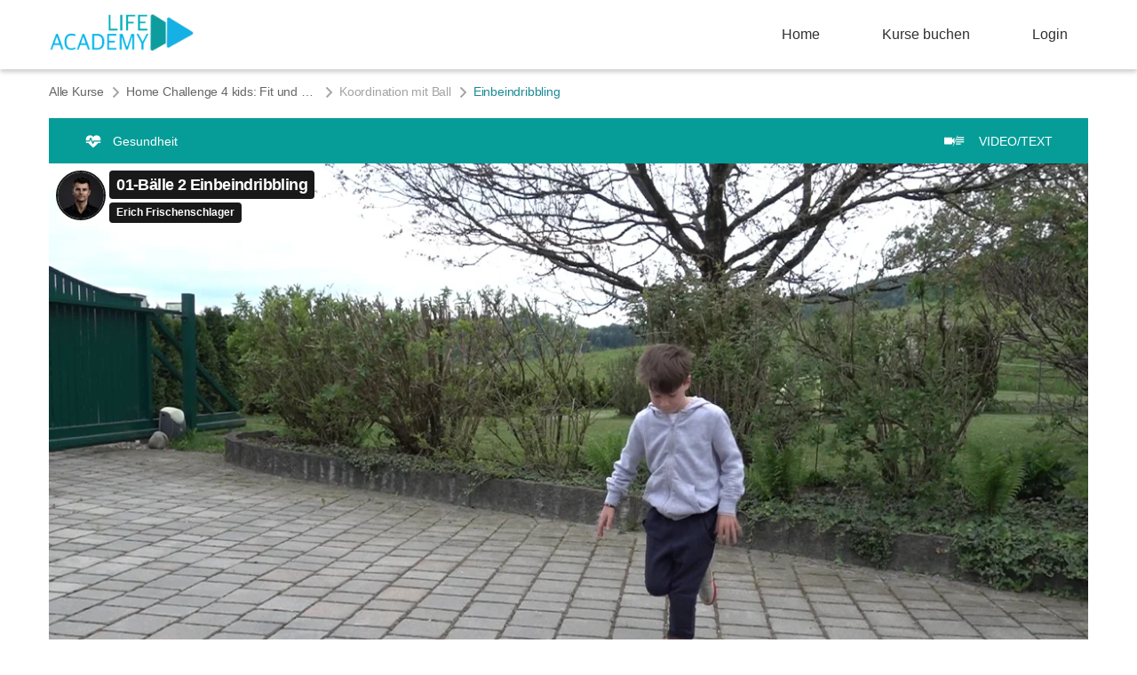

--- FILE ---
content_type: text/html; charset=UTF-8
request_url: https://academy.erichfrischenschlager.com/course/einbeindribbling
body_size: 96612
content:


<!DOCTYPE html>
<html>
<head>
	<meta property="og:image" content=""/>
	<meta name="twitter:image" content="">
	<!--[if lt IE 9]>
	<script src="https://academy.erichfrischenschlager.com/wp-content/themes/thrive-theme/js/html5/dist/html5shiv.js"></script>
	<script src="https://css3-mediaqueries-js.googlecode.com/svn/trunk/css3-mediaqueries.js"></script>
	<![endif]-->
	<!--[if IE 8]>
	<link rel="stylesheet" type="text/css" href="https://academy.erichfrischenschlager.com/wp-content/themes/thrive-theme/css/ie8.css"/>
	<![endif]-->
	<!--[if IE 7]>
	<link rel="stylesheet" type="text/css" href="https://academy.erichfrischenschlager.com/wp-content/themes/thrive-theme/css/ie7.css"/>
	<![endif]-->
	<meta name="viewport" content="width=device-width, initial-scale=1.0"/>
	<meta charset="UTF-8"/>

	
	<title>Einbeindribbling &#8211; Life Academy</title>
<meta name='robots' content='max-image-preview:large' />
<link rel='dns-prefetch' href='//accounts.google.com' />
<link rel='dns-prefetch' href='//apis.google.com' />
<link rel='dns-prefetch' href='//stats.wp.com' />
<link rel='dns-prefetch' href='//i0.wp.com' />
<link rel='dns-prefetch' href='//c0.wp.com' />
<link rel="alternate" type="application/rss+xml" title="Life Academy &raquo; Feed" href="https://academy.erichfrischenschlager.com/feed" />
<link rel="alternate" type="application/rss+xml" title="Life Academy &raquo; Kommentar-Feed" href="https://academy.erichfrischenschlager.com/comments/feed" />
<link rel="alternate" title="oEmbed (JSON)" type="application/json+oembed" href="https://academy.erichfrischenschlager.com/wp-json/oembed/1.0/embed?url=https%3A%2F%2Facademy.erichfrischenschlager.com%2Fcourse%2Feinbeindribbling" />
<link rel="alternate" title="oEmbed (XML)" type="text/xml+oembed" href="https://academy.erichfrischenschlager.com/wp-json/oembed/1.0/embed?url=https%3A%2F%2Facademy.erichfrischenschlager.com%2Fcourse%2Feinbeindribbling&#038;format=xml" />
<link rel='stylesheet' id='dashicons-css' href='https://c0.wp.com/c/6.9/wp-includes/css/dashicons.min.css' type='text/css' media='all' />
<link rel='stylesheet' id='admin-bar-css' href='https://c0.wp.com/c/6.9/wp-includes/css/admin-bar.min.css' type='text/css' media='all' />
<link rel='stylesheet' id='tve_style_family_tve_flt-css' href='https://academy.erichfrischenschlager.com/wp-content/plugins/thrive-visual-editor/editor/css/thrive_flat.css?ver=3.30' type='text/css' media='all' />
<link rel='stylesheet' id='thrive-theme-css' href='https://academy.erichfrischenschlager.com/wp-content/themes/thrive-theme/style.css?ver=3.28' type='text/css' media='all' />
<link rel='stylesheet' id='buttons-css' href='https://c0.wp.com/c/6.9/wp-includes/css/buttons.min.css' type='text/css' media='all' />
<link rel='stylesheet' id='mediaelement-css' href='https://c0.wp.com/c/6.9/wp-includes/js/mediaelement/mediaelementplayer-legacy.min.css' type='text/css' media='all' />
<link rel='stylesheet' id='wp-mediaelement-css' href='https://c0.wp.com/c/6.9/wp-includes/js/mediaelement/wp-mediaelement.min.css' type='text/css' media='all' />
<link rel='stylesheet' id='media-views-css' href='https://c0.wp.com/c/6.9/wp-includes/css/media-views.min.css' type='text/css' media='all' />
<link rel='stylesheet' id='imgareaselect-css' href='https://c0.wp.com/c/6.9/wp-includes/js/imgareaselect/imgareaselect.css' type='text/css' media='all' />
<link rel='stylesheet' id='tva-syles-css-css' href='https://academy.erichfrischenschlager.com/wp-content/plugins/thrive-apprentice/css/styles.css?ver=5.15' type='text/css' media='all' />
<link rel='stylesheet' id='tva-animate-css-css' href='https://academy.erichfrischenschlager.com/wp-content/plugins/thrive-apprentice/css/animate.css?ver=5.15' type='text/css' media='all' />
<link rel='stylesheet' id='tva-scrollbar-css-css' href='https://academy.erichfrischenschlager.com/wp-content/plugins/thrive-apprentice/css/jquery.scrollbar.css?ver=5.15' type='text/css' media='all' />
<link rel='stylesheet' id='tva_tcb_style_frontend-css' href='https://academy.erichfrischenschlager.com/wp-content/plugins/thrive-apprentice/tcb-bridge/assets/css/frontend.css?ver=3.30' type='text/css' media='all' />
<script type="text/javascript" src="https://c0.wp.com/c/6.9/wp-includes/js/jquery/jquery.min.js" id="jquery-core-js"></script>
<script type="text/javascript" src="https://c0.wp.com/c/6.9/wp-includes/js/jquery/jquery-migrate.min.js" id="jquery-migrate-js"></script>
<script type="text/javascript" src="https://c0.wp.com/c/6.9/wp-includes/js/imagesloaded.min.js" id="imagesloaded-js"></script>
<script type="text/javascript" src="https://c0.wp.com/c/6.9/wp-includes/js/masonry.min.js" id="masonry-js"></script>
<script type="text/javascript" src="https://c0.wp.com/c/6.9/wp-includes/js/jquery/jquery.masonry.min.js" id="jquery-masonry-js"></script>
<script type="text/javascript" id="tve_frontend-js-extra">
/* <![CDATA[ */
var tve_frontend_options = {"ajaxurl":"https://academy.erichfrischenschlager.com/wp-admin/admin-ajax.php","is_editor_page":"","page_events":[],"is_single":"1","social_fb_app_id":"","dash_url":"https://academy.erichfrischenschlager.com/wp-content/themes/thrive-theme/thrive-dashboard","queried_object":{"ID":626,"post_author":"1"},"query_vars":{"page":"","tva_lesson":"einbeindribbling","post_type":"tva_lesson","name":"einbeindribbling","certificate_u":""},"$_POST":[],"translations":{"Copy":"Copy","empty_username":"ERROR: The username field is empty.","empty_password":"ERROR: The password field is empty.","empty_login":"ERROR: Enter a username or email address.","min_chars":"At least %s characters are needed","no_headings":"No headings found","registration_err":{"required_field":"\u003Cstrong\u003EError\u003C/strong\u003E: This field is required","required_email":"\u003Cstrong\u003EError\u003C/strong\u003E: Please type your email address.","invalid_email":"\u003Cstrong\u003EError\u003C/strong\u003E: The email address isn&#8217;t correct.","passwordmismatch":"\u003Cstrong\u003EError\u003C/strong\u003E: Password mismatch"}},"routes":{"posts":"https://academy.erichfrischenschlager.com/wp-json/tcb/v1/posts","video_reporting":"https://academy.erichfrischenschlager.com/wp-json/tcb/v1/video-reporting","courses":"https://academy.erichfrischenschlager.com/wp-json/tva/v1/course_list_element","certificate_search":"https://academy.erichfrischenschlager.com/wp-json/tva/v1/certificate/search","assessments":"https://academy.erichfrischenschlager.com/wp-json/tva/v1/user/assessment"},"nonce":"234b739756","allow_video_src":"","google_client_id":null,"google_api_key":null,"facebook_app_id":null,"lead_generation_custom_tag_apis":["activecampaign","aweber","convertkit","drip","klicktipp","mailchimp","sendlane","zapier"],"post_request_data":[],"user_profile_nonce":"24fd29a427","ip":"3.128.179.33","current_user":[],"post_id":"626","post_title":"Einbeindribbling","post_type":"tva_lesson","post_url":"https://academy.erichfrischenschlager.com/course/einbeindribbling","is_lp":"","conditional_display":{"is_tooltip_dismissed":false}};
var tve_frontend_options = {"ajaxurl":"https://academy.erichfrischenschlager.com/wp-admin/admin-ajax.php","is_editor_page":"","page_events":[],"is_single":"1","social_fb_app_id":"","dash_url":"https://academy.erichfrischenschlager.com/wp-content/themes/thrive-theme/thrive-dashboard","queried_object":{"ID":626,"post_author":"1"},"query_vars":{"page":"","tva_lesson":"einbeindribbling","post_type":"tva_lesson","name":"einbeindribbling","certificate_u":""},"$_POST":[],"translations":{"Copy":"Copy","empty_username":"ERROR: The username field is empty.","empty_password":"ERROR: The password field is empty.","empty_login":"ERROR: Enter a username or email address.","min_chars":"At least %s characters are needed","no_headings":"No headings found","registration_err":{"required_field":"\u003Cstrong\u003EError\u003C/strong\u003E: This field is required","required_email":"\u003Cstrong\u003EError\u003C/strong\u003E: Please type your email address.","invalid_email":"\u003Cstrong\u003EError\u003C/strong\u003E: The email address isn&#8217;t correct.","passwordmismatch":"\u003Cstrong\u003EError\u003C/strong\u003E: Password mismatch"}},"routes":{"posts":"https://academy.erichfrischenschlager.com/wp-json/tcb/v1/posts","video_reporting":"https://academy.erichfrischenschlager.com/wp-json/tcb/v1/video-reporting","courses":"https://academy.erichfrischenschlager.com/wp-json/tva/v1/course_list_element","certificate_search":"https://academy.erichfrischenschlager.com/wp-json/tva/v1/certificate/search","assessments":"https://academy.erichfrischenschlager.com/wp-json/tva/v1/user/assessment"},"nonce":"234b739756","allow_video_src":"","google_client_id":null,"google_api_key":null,"facebook_app_id":null,"lead_generation_custom_tag_apis":["activecampaign","aweber","convertkit","drip","klicktipp","mailchimp","sendlane","zapier"],"post_request_data":[],"user_profile_nonce":"24fd29a427","ip":"3.128.179.33","current_user":[],"post_id":"626","post_title":"Einbeindribbling","post_type":"tva_lesson","post_url":"https://academy.erichfrischenschlager.com/course/einbeindribbling","is_lp":"","conditional_display":{"is_tooltip_dismissed":false}};
//# sourceURL=tve_frontend-js-extra
/* ]]> */
</script>
<script type="text/javascript" src="https://academy.erichfrischenschlager.com/wp-content/plugins/thrive-visual-editor/editor/js/dist/modules/general.min.js?ver=3.30" id="tve_frontend-js"></script>
<script type="text/javascript" src="https://c0.wp.com/c/6.9/wp-includes/js/plupload/moxie.min.js" id="moxiejs-js"></script>
<script type="text/javascript" id="theme-frontend-js-extra">
/* <![CDATA[ */
var thrive_front_localize = {"comments_form":{"error_defaults":{"email":"Email address invalid","url":"Website address invalid","required":"Required field missing"}},"routes":{"posts":"https://academy.erichfrischenschlager.com/wp-json/tcb/v1/posts","frontend":"https://academy.erichfrischenschlager.com/wp-json/ttb/v1/frontend"},"tar_post_url":"?tve=true&action=architect&from_theme=1","is_editor":"","ID":"65","template_url":"?tve=true&action=architect&from_tar=626","pagination_url":{"template":"https://academy.erichfrischenschlager.com/course/einbeindribbling/page/[thrive_page_number]","base":"https://academy.erichfrischenschlager.com/course/einbeindribbling"},"sidebar_visibility":[],"is_singular":"1","is_user_logged_in":""};
var thrive_front_localize = {"comments_form":{"error_defaults":{"email":"Email address invalid","url":"Website address invalid","required":"Required field missing"}},"routes":{"posts":"https://academy.erichfrischenschlager.com/wp-json/tcb/v1/posts","frontend":"https://academy.erichfrischenschlager.com/wp-json/ttb/v1/frontend"},"tar_post_url":"?tve=true&action=architect&from_theme=1","is_editor":"","ID":"65","template_url":"?tve=true&action=architect&from_tar=626","pagination_url":{"template":"https://academy.erichfrischenschlager.com/course/einbeindribbling/page/[thrive_page_number]","base":"https://academy.erichfrischenschlager.com/course/einbeindribbling"},"sidebar_visibility":[],"is_singular":"1","is_user_logged_in":""};
//# sourceURL=theme-frontend-js-extra
/* ]]> */
</script>
<script type="text/javascript" src="https://academy.erichfrischenschlager.com/wp-content/themes/thrive-theme/inc/assets/dist/frontend.min.js?ver=3.28" id="theme-frontend-js"></script>
<script type="text/javascript" id="utils-js-extra">
/* <![CDATA[ */
var userSettings = {"url":"/","uid":"0","time":"1768689943","secure":"1"};
//# sourceURL=utils-js-extra
/* ]]> */
</script>
<script type="text/javascript" src="https://c0.wp.com/c/6.9/wp-includes/js/utils.min.js" id="utils-js"></script>
<link rel="https://api.w.org/" href="https://academy.erichfrischenschlager.com/wp-json/" /><link rel="alternate" title="JSON" type="application/json" href="https://academy.erichfrischenschlager.com/wp-json/wp/v2/tva_lesson/626" /><link rel="EditURI" type="application/rsd+xml" title="RSD" href="https://academy.erichfrischenschlager.com/xmlrpc.php?rsd" />
<meta name="generator" content="WordPress 6.9" />
<link rel="canonical" href="https://academy.erichfrischenschlager.com/course/einbeindribbling" />
<link rel='shortlink' href='https://academy.erichfrischenschlager.com/?p=626' />
		
		<style id="tva_custom_styles">
            :root {
                --tva-template-main-color: #1a8a95;
            }

			            .tva_members_only--1 {
                background-color: #FFF !important;
            }

            .tva_members_only--1:before {
                border-color: #FFF transparent transparent transparent;
            }

			            .tva_members_only-0 {
                background-color: #1a8a95 !important;
            }

            .tva_members_only-0:before {
                border-color: #1a8a95 transparent transparent transparent;
            }

			            .tva_members_only-1 {
                background-color: #a708b9 !important;
            }

            .tva_members_only-1:before {
                border-color: #a708b9 transparent transparent transparent;
            }

			            .tva_members_only-2 {
                background-color: rgba(9, 179, 234, 0.91) !important;
            }

            .tva_members_only-2:before {
                border-color: rgba(9, 179, 234, 0.91) transparent transparent transparent;
            }

			
			
			
						
            /**
			body tag removed, if any issues occur we need to put them back
			 */
            p, h1, h2, h3, h4, h5, span, a, strong, body .tva_paragraph, .tva-sidebar-container, .tva-checkbox-holder label, li, .tva-filter-checkbox-container.tva-clear-filters, #ta-registration-form, .tva_page_headline_wrapper {
                font-family: Arial, Helvetica, sans-serif;
            }

            #tve_editor strong {
                font-family: inherit;
            }

			
            .tva-course-head-0, .tva-course-footer-0 .tva-card-topic-action, .tva-course-footer-0 {
                background-color: #0caacf;
                color: #0caacf;
                border-color: #0caacf;
            }

            .tva-course-footer-0 .tva-card-topic-action:hover {
                background-color: #0caacf !important;
                color: #fff !important;
                border-color: #0caacf !important;
            }

            .tva-filter-checkbox-color-0.tva-filter-checkbox-selected {
                background-color: #0caacf;
            }

            .tva-course-text-0 {
                color: #0caacf;
            }

            .tva-course-card-image-overlay-0 {
                background-color: #0caacf;
            }

            .image-0-overlay {
                background: rgba(12, 170, 207, 0.25);
            }

			
						
            #tva-topic-0 {
                fill: #ffffff;
                color: #ffffff;
            }

            #tva-topic-0 .tva-custom-icon {
                color: #ffffff            }

			
						
            /**
			body tag removed, if any issues occur we need to put them back
			 */
            p, h1, h2, h3, h4, h5, span, a, strong, body .tva_paragraph, .tva-sidebar-container, .tva-checkbox-holder label, li, .tva-filter-checkbox-container.tva-clear-filters, #ta-registration-form, .tva_page_headline_wrapper {
                font-family: Arial, Helvetica, sans-serif;
            }

            #tve_editor strong {
                font-family: inherit;
            }

			
            .tva-course-head-1, .tva-course-footer-1 .tva-card-topic-action, .tva-course-footer-1 {
                background-color: #09889d;
                color: #09889d;
                border-color: #09889d;
            }

            .tva-course-footer-1 .tva-card-topic-action:hover {
                background-color: #09889d !important;
                color: #fff !important;
                border-color: #09889d !important;
            }

            .tva-filter-checkbox-color-1.tva-filter-checkbox-selected {
                background-color: #09889d;
            }

            .tva-course-text-1 {
                color: #09889d;
            }

            .tva-course-card-image-overlay-1 {
                background-color: #09889d;
            }

            .image-1-overlay {
                background: rgba(9, 136, 157, 0.25);
            }

			
						
            #tva-topic-1 {
                fill: #ffffff;
                color: #ffffff;
            }

            #tva-topic-1 .tva-custom-icon {
                color: #ffffff            }

			
						
            /**
			body tag removed, if any issues occur we need to put them back
			 */
            p, h1, h2, h3, h4, h5, span, a, strong, body .tva_paragraph, .tva-sidebar-container, .tva-checkbox-holder label, li, .tva-filter-checkbox-container.tva-clear-filters, #ta-registration-form, .tva_page_headline_wrapper {
                font-family: Arial, Helvetica, sans-serif;
            }

            #tve_editor strong {
                font-family: inherit;
            }

			
            .tva-course-head-2, .tva-course-footer-2 .tva-card-topic-action, .tva-course-footer-2 {
                background-color: #00c1ef;
                color: #00c1ef;
                border-color: #00c1ef;
            }

            .tva-course-footer-2 .tva-card-topic-action:hover {
                background-color: #00c1ef !important;
                color: #fff !important;
                border-color: #00c1ef !important;
            }

            .tva-filter-checkbox-color-2.tva-filter-checkbox-selected {
                background-color: #00c1ef;
            }

            .tva-course-text-2 {
                color: #00c1ef;
            }

            .tva-course-card-image-overlay-2 {
                background-color: #00c1ef;
            }

            .image-2-overlay {
                background: rgba(0, 193, 239, 0.25);
            }

			
						
            #tva-topic-2 {
                fill: #ffffff;
                color: #ffffff;
            }

            #tva-topic-2 .tva-custom-icon {
                color: #ffffff            }

			
						
            /**
			body tag removed, if any issues occur we need to put them back
			 */
            p, h1, h2, h3, h4, h5, span, a, strong, body .tva_paragraph, .tva-sidebar-container, .tva-checkbox-holder label, li, .tva-filter-checkbox-container.tva-clear-filters, #ta-registration-form, .tva_page_headline_wrapper {
                font-family: Arial, Helvetica, sans-serif;
            }

            #tve_editor strong {
                font-family: inherit;
            }

			
            .tva-course-head-4, .tva-course-footer-4 .tva-card-topic-action, .tva-course-footer-4 {
                background-color: #00c1ef;
                color: #00c1ef;
                border-color: #00c1ef;
            }

            .tva-course-footer-4 .tva-card-topic-action:hover {
                background-color: #00c1ef !important;
                color: #fff !important;
                border-color: #00c1ef !important;
            }

            .tva-filter-checkbox-color-4.tva-filter-checkbox-selected {
                background-color: #00c1ef;
            }

            .tva-course-text-4 {
                color: #00c1ef;
            }

            .tva-course-card-image-overlay-4 {
                background-color: #00c1ef;
            }

            .image-4-overlay {
                background: rgba(0, 193, 239, 0.25);
            }

			
						
            #tva-topic-4 {
                fill: #ffffff;
                color: #ffffff;
            }

            #tva-topic-4 .tva-custom-icon {
                color: #ffffff            }

			
						
            /**
			body tag removed, if any issues occur we need to put them back
			 */
            p, h1, h2, h3, h4, h5, span, a, strong, body .tva_paragraph, .tva-sidebar-container, .tva-checkbox-holder label, li, .tva-filter-checkbox-container.tva-clear-filters, #ta-registration-form, .tva_page_headline_wrapper {
                font-family: Arial, Helvetica, sans-serif;
            }

            #tve_editor strong {
                font-family: inherit;
            }

			
            .tva-course-head-5, .tva-course-footer-5 .tva-card-topic-action, .tva-course-footer-5 {
                background-color: #00c1ef;
                color: #00c1ef;
                border-color: #00c1ef;
            }

            .tva-course-footer-5 .tva-card-topic-action:hover {
                background-color: #00c1ef !important;
                color: #fff !important;
                border-color: #00c1ef !important;
            }

            .tva-filter-checkbox-color-5.tva-filter-checkbox-selected {
                background-color: #00c1ef;
            }

            .tva-course-text-5 {
                color: #00c1ef;
            }

            .tva-course-card-image-overlay-5 {
                background-color: #00c1ef;
            }

            .image-5-overlay {
                background: rgba(0, 193, 239, 0.25);
            }

			
						
            #tva-topic-5 {
                fill: #ffffff;
                color: #ffffff;
            }

            #tva-topic-5 .tva-custom-icon {
                color: #ffffff            }

			
						
            /**
			body tag removed, if any issues occur we need to put them back
			 */
            p, h1, h2, h3, h4, h5, span, a, strong, body .tva_paragraph, .tva-sidebar-container, .tva-checkbox-holder label, li, .tva-filter-checkbox-container.tva-clear-filters, #ta-registration-form, .tva_page_headline_wrapper {
                font-family: Arial, Helvetica, sans-serif;
            }

            #tve_editor strong {
                font-family: inherit;
            }

			
            .tva-course-head-6, .tva-course-footer-6 .tva-card-topic-action, .tva-course-footer-6 {
                background-color: #069d98;
                color: #069d98;
                border-color: #069d98;
            }

            .tva-course-footer-6 .tva-card-topic-action:hover {
                background-color: #069d98 !important;
                color: #fff !important;
                border-color: #069d98 !important;
            }

            .tva-filter-checkbox-color-6.tva-filter-checkbox-selected {
                background-color: #069d98;
            }

            .tva-course-text-6 {
                color: #069d98;
            }

            .tva-course-card-image-overlay-6 {
                background-color: #069d98;
            }

            .image-6-overlay {
                background: rgba(6, 157, 152, 0.25);
            }

			
						
            #tva-topic-6 {
                fill: #ffffff;
                color: #ffffff;
            }

            #tva-topic-6 .tva-custom-icon {
                color: #ffffff            }

			
			
            .tva_main_color, .tva-widget a.tva_main_color {
                color: #1a8a95;
                fill: #1a8a95;
            }

            .tva-cm-redesigned-breadcrumbs ul li a:hover {
                color: #1a8a95;
            }

            .tva-courses-container .tva-course-card .tva-course-card-content .tva-course-description p a,
            body .tva-frontend-template#tva-course-overview .tva-container .tva-course-section .tva_paragraph a,
            body .tva-frontend-template .tva-course-lesson .tva-lesson-description a, .tva-module-single-page a,
            .tva-widget a {
                text-decoration: none;
                color: #1a8a95;
            }

            .tva-courses-container .tva-course-card .tva-course-card-content .tva-course-description p a:hover,
            .tva-module-single-page a:hover {
                text-decoration: underline;
            }

            .tva-sidebar-container .tva-lessons-container .tva-lesson-container:hover .tva-icon-container svg.ta-sym-two,
            .tva-cm-container .tva-cm-lesson:hover .tva-cm-icons svg.ta-sym-two {
                fill: #1a8a95;
            }

            @media (min-width: 700px) {
                .tva_lesson_headline {
                    font-size: 18px;
                }

                .tva_chapter_headline {
                    font-size: 21px;
                }

                .tva_module_headline {
                    font-size: 25px;
                }

                .tva_chapter_headline {
                    font-size: 21px;
                }

                .tva_module_headline {
                    font-size: 25px;
                }

                .tva_course_title {
                    font-size: 25px;
                }

                .tva_page_headline {
                    font-size: 20px;
                }
            }

            .tva_main_color {
                color: #1a8a95;
                fill: #1a8a95;
            }

            .tva-courses-container .tva-course-card .tva-course-card-content .tva-course-description p a,
            body .tva-frontend-template#tva-course-overview .tva-container .tva-course-section .tva_paragraph a,
            body .tva-frontend-template .tva-course-lesson .tva-lesson-description a {
                text-decoration: none;
                color: #1a8a95;
            }

            .tva-courses-container .tva-course-card .tva-course-card-content .tva-course-description p a:hover {
                text-decoration: underline;
            }

            .tva-sidebar-container .tva-lessons-container .tva-lesson-container:hover .tva-icon-container svg.ta-sym-two,
            .tva-cm-container .tva-cm-lesson:hover .tva-cm-icons svg.ta-sym-two {
                fill: #1a8a95;
            }

            a.tva_main_color:hover, .tva-sidebar-container ul li a {
                color: #1a8a95;
            }

            #tva_main_color_bg {
                background-color: #1a8a95;
            }

			
            .tva_start_course:hover {
                box-shadow: 0 2px 7px 0 rgba(26, 138, 149, 0.67);
                color: #fff;
            }

            body .tva-header > div ul li:hover, header.tva-header ul.menu > li.h-cta {
                background-color: #1a8a95;
            }

            #menu-primary-menu li ul li:hover {
                filter: grayscale(25%);
            }

            .tva-checkmark-stem, .tva-checkmark-kick {
                background-color: #1a8a95;
            }

            body .tva-frontend-template#tva-course-overview .tva-container .tva-course-section .tva-course-lessons .tva-course-lesson-item:hover .tva-right .tva_lesson_headline .tva-custom-arrow {
                border: 2px solid#1a8a95;
            }

            body .tva-frontend-template#tva-course-overview .tva-container .tva-course-section .tva-course-lessons .tva-course-lesson-item:hover .tva-right .tva_lesson_headline .tva-custom-arrow:before {
                border-top: 3px solid#1a8a95;
                border-right: 3px solid#1a8a95;
            }

            .tva_main_color_bg {
                background-color: #1a8a95;
            }

            #tva_main_color_bg {
                background-color: #1a8a95;
            }

            .tva_paragraph, .tva_paragraph p, .tva_thank_you p, .tva-author-description p, .tva-course-description {
                font-size: 15px;
                color: #696868;
                line-height: 1.63;
            }

            .tva_paragraph p {
                line-height: 1.63;
                margin: 0 0 10px;
            }

            .tva_course_title {
                font-family: Arial, Helvetica, sans-serif;
                font-weight: 500;
                color: #4d4d4d;
            }

            .tva_page_headline {
                font-weight: ;
                color: #898989;
            }

            li[id^="tcb_custom_menu_"] span, .thrv_wrapper span {
                font-family: inherit;
            }

			
            .tva_logo_size, .tva-img-logo {
                width: 164px;
            }

            .tva_text_logo_size {
                font-size: 164px;
                color: #1a8a95;
            }

			            .tva-ghost-main-color {
                border: 1px solid #1a8a95 !important;
                color: #1a8a95 !important;
            }

            .tva-ghost-main-color:hover {
                background-color: #1a8a95 !important;
                color: #fff !important;
            }

            .tva-main-color-forced {
                color: #1a8a95 !important;
            }
		</style>
		<style type="text/css" id="tve_global_variables">:root{--tcb-color-0:rgb(14, 163, 140);--tcb-color-0-h:170;--tcb-color-0-s:84%;--tcb-color-0-l:34%;--tcb-color-0-a:1;--tcb-background-author-image:url(https://academy.erichfrischenschlager.com/wp-content/uploads/2021/01/Erich_F_Web_6-Kopie.jpg);--tcb-background-user-image:url();--tcb-background-featured-image-thumbnail:url(https://academy.erichfrischenschlager.com/wp-content/plugins/thrive-visual-editor/editor/css/images/featured_image.png);--tcb-skin-color-0:hsla(var(--tcb-theme-main-master-h,210), var(--tcb-theme-main-master-s,77%), var(--tcb-theme-main-master-l,54%), var(--tcb-theme-main-master-a,1));--tcb-skin-color-0-h:var(--tcb-theme-main-master-h,210);--tcb-skin-color-0-s:var(--tcb-theme-main-master-s,77%);--tcb-skin-color-0-l:var(--tcb-theme-main-master-l,54%);--tcb-skin-color-0-a:var(--tcb-theme-main-master-a,1);--tcb-skin-color-1:hsla(calc(var(--tcb-theme-main-master-h,210) - 0 ), 79%, 54%, 0.5);--tcb-skin-color-1-h:calc(var(--tcb-theme-main-master-h,210) - 0 );--tcb-skin-color-1-s:79%;--tcb-skin-color-1-l:54%;--tcb-skin-color-1-a:0.5;--tcb-skin-color-3:hsla(calc(var(--tcb-theme-main-master-h,210) + 30 ), 85%, 13%, 1);--tcb-skin-color-3-h:calc(var(--tcb-theme-main-master-h,210) + 30 );--tcb-skin-color-3-s:85%;--tcb-skin-color-3-l:13%;--tcb-skin-color-3-a:1;--tcb-skin-color-8:hsla(calc(var(--tcb-theme-main-master-h,210) - 0 ), 79%, 54%, 0.18);--tcb-skin-color-8-h:calc(var(--tcb-theme-main-master-h,210) - 0 );--tcb-skin-color-8-s:79%;--tcb-skin-color-8-l:54%;--tcb-skin-color-8-a:0.18;--tcb-skin-color-9:hsla(calc(var(--tcb-theme-main-master-h,210) - 3 ), 56%, 96%, 1);--tcb-skin-color-9-h:calc(var(--tcb-theme-main-master-h,210) - 3 );--tcb-skin-color-9-s:56%;--tcb-skin-color-9-l:96%;--tcb-skin-color-9-a:1;--tcb-skin-color-10:hsla(calc(var(--tcb-theme-main-master-h,210) - 21 ), 100%, 81%, 1);--tcb-skin-color-10-h:calc(var(--tcb-theme-main-master-h,210) - 21 );--tcb-skin-color-10-s:100%;--tcb-skin-color-10-l:81%;--tcb-skin-color-10-a:1;--tcb-skin-color-13:hsla(calc(var(--tcb-theme-main-master-h,210) - 0 ), 79%, 36%, 0.5);--tcb-skin-color-13-h:calc(var(--tcb-theme-main-master-h,210) - 0 );--tcb-skin-color-13-s:79%;--tcb-skin-color-13-l:36%;--tcb-skin-color-13-a:0.5;--tcb-skin-color-16:hsla(calc(var(--tcb-theme-main-master-h,210) - 0 ), 3%, 36%, 1);--tcb-skin-color-16-h:calc(var(--tcb-theme-main-master-h,210) - 0 );--tcb-skin-color-16-s:3%;--tcb-skin-color-16-l:36%;--tcb-skin-color-16-a:1;--tcb-skin-color-18:hsla(calc(var(--tcb-theme-main-master-h,210) - 0 ), calc(var(--tcb-theme-main-master-s,77%) + 2% ), calc(var(--tcb-theme-main-master-l,54%) - 0% ), 0.8);--tcb-skin-color-18-h:calc(var(--tcb-theme-main-master-h,210) - 0 );--tcb-skin-color-18-s:calc(var(--tcb-theme-main-master-s,77%) + 2% );--tcb-skin-color-18-l:calc(var(--tcb-theme-main-master-l,54%) - 0% );--tcb-skin-color-18-a:0.8;--tcb-skin-color-19:hsla(calc(var(--tcb-theme-main-master-h,210) - 3 ), 56%, 96%, 0.85);--tcb-skin-color-19-h:calc(var(--tcb-theme-main-master-h,210) - 3 );--tcb-skin-color-19-s:56%;--tcb-skin-color-19-l:96%;--tcb-skin-color-19-a:0.85;--tcb-skin-color-20:hsla(calc(var(--tcb-theme-main-master-h,210) - 3 ), 56%, 96%, 0.9);--tcb-skin-color-20-h:calc(var(--tcb-theme-main-master-h,210) - 3 );--tcb-skin-color-20-s:56%;--tcb-skin-color-20-l:96%;--tcb-skin-color-20-a:0.9;--tcb-skin-color-21:hsla(calc(var(--tcb-theme-main-master-h,210) - 210 ), calc(var(--tcb-theme-main-master-s,77%) - 77% ), calc(var(--tcb-theme-main-master-l,54%) + 46% ), 1);--tcb-skin-color-21-h:calc(var(--tcb-theme-main-master-h,210) - 210 );--tcb-skin-color-21-s:calc(var(--tcb-theme-main-master-s,77%) - 77% );--tcb-skin-color-21-l:calc(var(--tcb-theme-main-master-l,54%) + 46% );--tcb-skin-color-21-a:1;--tcb-skin-color-2:rgb(248, 248, 248);--tcb-skin-color-2-h:0;--tcb-skin-color-2-s:0%;--tcb-skin-color-2-l:97%;--tcb-skin-color-2-a:1;--tcb-skin-color-4:rgb(12, 17, 21);--tcb-skin-color-4-h:206;--tcb-skin-color-4-s:27%;--tcb-skin-color-4-l:6%;--tcb-skin-color-4-a:1;--tcb-skin-color-5:rgb(106, 107, 108);--tcb-skin-color-5-h:210;--tcb-skin-color-5-s:0%;--tcb-skin-color-5-l:41%;--tcb-skin-color-5-a:1;--tcb-skin-color-14:rgb(230, 230, 230);--tcb-skin-color-14-h:0;--tcb-skin-color-14-s:0%;--tcb-skin-color-14-l:90%;--tcb-skin-color-14-a:1;--tcb-skin-color-22:rgb(255, 255, 255);--tcb-skin-color-22-h:0;--tcb-skin-color-22-s:0%;--tcb-skin-color-22-l:100%;--tcb-skin-color-22-a:1;--tcb-main-master-h:186;--tcb-main-master-s:87%;--tcb-main-master-l:37%;--tcb-main-master-a:1;--tcb-theme-main-master-h:186;--tcb-theme-main-master-s:87%;--tcb-theme-main-master-l:37%;--tcb-theme-main-master-a:1;--tcb-dynamic-color-topic-color:#069d98;--tcb-dynamic-color-topic-color-h:178;--tcb-dynamic-color-topic-color-s:92%;--tcb-dynamic-color-topic-color-l:31%;--tcb-dynamic-color-topic-color-a:1;--tcb-dynamic-color-label-color:rgba(9, 179, 234, 0.91);--tcb-dynamic-color-label-color-h:194;--tcb-dynamic-color-label-color-s:92%;--tcb-dynamic-color-label-color-l:47%;--tcb-dynamic-color-label-color-a:0.91;--tcb-dynamic-background-url-visual-edit-course-image:url("https://academy.erichfrischenschlager.com/wp-content/uploads/2021/01/isaiah-bekkers-fZZaFE6Yyz0-unsplash-Kopie-scaled.jpg");--tcb-dynamic-background-url-visual-edit-course-author:url("https://academy.erichfrischenschlager.com/wp-content/uploads/2021/01/Erich_F_Web_6-Kopie.jpg");}</style>	<style>img#wpstats{display:none}</style>
		<style id="thrive-dynamic-css" type="text/css">@media (min-width: 300px){.tve-theme-65 .top-section .section-background{background-image: linear-gradient(rgba(0, 0, 0, 0.44) 19%, rgba(0, 0, 0, 0.75) 100%), url("https://academy.erichfrischenschlager.com/wp-content/themes/thrive-theme/inc/assets/images/featured_image.png") !important;}}</style>
<!-- Meta Pixel Code -->
<script type='text/javascript'>
!function(f,b,e,v,n,t,s){if(f.fbq)return;n=f.fbq=function(){n.callMethod?
n.callMethod.apply(n,arguments):n.queue.push(arguments)};if(!f._fbq)f._fbq=n;
n.push=n;n.loaded=!0;n.version='2.0';n.queue=[];t=b.createElement(e);t.async=!0;
t.src=v;s=b.getElementsByTagName(e)[0];s.parentNode.insertBefore(t,s)}(window,
document,'script','https://connect.facebook.net/en_US/fbevents.js?v=next');
</script>
<!-- End Meta Pixel Code -->

      <script type='text/javascript'>
        var url = window.location.origin + '?ob=open-bridge';
        fbq('set', 'openbridge', '251343007101918', url);
      </script>
    <script type='text/javascript'>fbq('init', '251343007101918', {}, {
    "agent": "wordpress-6.9-3.0.16"
})</script><script type='text/javascript'>
    fbq('track', 'PageView', []);
  </script>
<!-- Meta Pixel Code -->
<noscript>
<img height="1" width="1" style="display:none" alt="fbpx"
src="https://www.facebook.com/tr?id=251343007101918&ev=PageView&noscript=1" />
</noscript>
<!-- End Meta Pixel Code -->
<style type="text/css">.broken_link, a.broken_link {
	text-decoration: line-through;
}</style><link type="text/css" rel="stylesheet" class="thrive-external-font" href="https://fonts.googleapis.com/css?family=Source+Sans+Pro:400,600&#038;subset=latin&#038;display=swap"><link type="text/css" rel="stylesheet" class="thrive-external-font" href="https://fonts.googleapis.com/css?family=Muli:300,300i,500,500i,400,400i,700,600,800,200,900,800i,700i,600i,900i,200i&#038;subset=latin&#038;display=swap"><style type="text/css" id="thrive-default-styles"></style><link rel="icon" href="https://i0.wp.com/academy.erichfrischenschlager.com/wp-content/uploads/2021/01/cropped-Bildschirmfoto-2021-01-22-um-11.18.14.png?fit=512%2C512&#038;ssl=1" sizes="32x32" />
<link rel="icon" href="https://i0.wp.com/academy.erichfrischenschlager.com/wp-content/uploads/2021/01/cropped-Bildschirmfoto-2021-01-22-um-11.18.14.png?fit=512%2C512&#038;ssl=1" sizes="192x192" />
<link rel="apple-touch-icon" href="https://i0.wp.com/academy.erichfrischenschlager.com/wp-content/uploads/2021/01/cropped-Bildschirmfoto-2021-01-22-um-11.18.14.png?fit=512%2C512&#038;ssl=1" />
<meta name="msapplication-TileImage" content="https://i0.wp.com/academy.erichfrischenschlager.com/wp-content/uploads/2021/01/cropped-Bildschirmfoto-2021-01-22-um-11.18.14.png?fit=512%2C512&#038;ssl=1" />
			<style class="tve_custom_style">@media (min-width: 300px){[data-css="tve-u-1785693801d"]{--progress-height:27px;--nodes-completed-dual:2;--nodes-completed:2;--tcb-local-default-master-h:var(--tcb-main-master-h,183);--tcb-local-default-master-s:var(--tcb-main-master-s,77%);--tcb-local-default-master-l:var(--tcb-main-master-l,60%);--tcb-local-default-master-a:var(--tcb-main-master-a,1);--progress:30%;}[data-css="tve-u-1785693801e"]{box-shadow: rgba(0,0,0,0.25) 0px 8px 12px 0px inset;--tve-applied-box-shadow:0px 8px 12px 0px rgba(0,0,0,0.25) inset;--tve-border-radius:100px;border-radius: 100px;}[data-css="tve-u-1785693801f"]{--tve-border-radius:100px;border-radius: 100px;box-shadow: rgba(0,0,0,0.25) 0px 0px 11px -5px inset;--tve-applied-box-shadow:0px 0px 11px -5px rgba(0,0,0,0.25) inset;--bar-color:rgb(246,246,246)!important;}[data-css="tve-u-17856938020"]{--tve-border-radius:100px;border-radius: 100px;box-shadow: rgba(0,0,0,0.22) 0px 0px 5px 0px inset;--tve-applied-box-shadow:0px 0px 5px 0px rgba(0,0,0,0.22) inset;--bar-color:hsla(var(--tcb-main-master-h,183),var(--tcb-main-master-s,77%),var(--tcb-main-master-l,60%),var(--tcb-main-master-a,1))!important;}[data-css="tve-u-17856938021"]{box-shadow: rgba(0,0,0,0.25) 0px 8px 12px 0px inset;--tve-applied-box-shadow:0px 8px 12px 0px rgba(0,0,0,0.25) inset;--tve-border-radius:100px;border-radius: 100px;}[data-css="tve-u-17856938023"]{--tve-border-radius:100px;border-radius: 100px;box-shadow: rgba(0,0,0,0.25) 0px 0px 11px -5px inset;--tve-applied-box-shadow:0px 0px 11px -5px rgba(0,0,0,0.25) inset;--bar-color:rgb(246,246,246)!important;}[data-css="tve-u-17856938024"]{--tve-border-radius:100px;border-radius: 100px;box-shadow: rgba(0,0,0,0.22) 0px 0px 5px 0px inset;--tve-applied-box-shadow:0px 0px 5px 0px rgba(0,0,0,0.22) inset;--bar-color:hsla(var(--tcb-main-master-h,183),var(--tcb-main-master-s,77%),var(--tcb-main-master-l,60%),var(--tcb-main-master-a,1))!important;}[data-css="tve-u-17856938025"]{box-shadow: rgba(0,0,0,0.25) 0px 8px 12px 0px inset;--tve-applied-box-shadow:0px 8px 12px 0px rgba(0,0,0,0.25) inset;--tve-border-radius:100px;border-radius: 100px;}[data-css="tve-u-17856938026"]{--tve-border-radius:100px;border-radius: 100px;box-shadow: rgba(0,0,0,0.25) 0px 0px 11px -5px inset;--tve-applied-box-shadow:0px 0px 11px -5px rgba(0,0,0,0.25) inset;--bar-color:rgb(246,246,246)!important;}[data-css="tve-u-17856938027"]{--tve-border-radius:100px;border-radius: 100px;box-shadow: rgba(0,0,0,0.22) 0px 0px 5px 0px inset;--tve-applied-box-shadow:0px 0px 5px 0px rgba(0,0,0,0.22) inset;--bar-color:hsla(var(--tcb-main-master-h,183),var(--tcb-main-master-s,77%),var(--tcb-main-master-l,60%),var(--tcb-main-master-a,1))!important;}[data-css="tve-u-17856938028"]{--tcb-local-color-icon:rgb(230,226,226);--tcb-local-color-var:rgb(230,226,226);font-size: 16px;width: 16px;height: 16px;--tve-icon-size:16px;--tve-border-width:8px;border: 8px solid rgb(255,255,255);--tve-applied-border:8px solid rgb(255,255,255);--tve-border-radius:100px;border-radius: 100px;overflow: hidden;box-shadow: rgba(0,0,0,0.2) 5px 5px 12px 0px;--tve-applied-box-shadow:5px 5px 12px 0px rgba(0,0,0,0.2);margin: 5px !important;background-image: none !important;--background-image:none!important;--tve-applied-background-image:none!important;}:not(#tve) [data-css="tve-u-17856938028"] > :first-child{color: rgb(230,226,226);--tve-applied-color:rgb(230,226,226);}[data-css="tve-u-17856938029"]{--tcb-local-color-icon:rgb(230,226,226);--tcb-local-color-var:rgb(230,226,226);font-size: 16px;width: 16px;height: 16px;--tve-icon-size:16px;--tve-border-width:8px;border: 8px solid rgb(255,255,255);--tve-applied-border:8px solid rgb(255,255,255);--tve-border-radius:100px;border-radius: 100px;overflow: hidden;box-shadow: rgba(0,0,0,0.2) 5px 5px 12px 0px;--tve-applied-box-shadow:5px 5px 12px 0px rgba(0,0,0,0.2);margin: 5px !important;background-image: none !important;--background-image:none!important;--tve-applied-background-image:none!important;}[data-css="tve-u-1785693802a"]{--tcb-local-color-icon:rgb(230,226,226);--tcb-local-color-var:rgb(230,226,226);font-size: 16px;width: 16px;height: 16px;--tve-icon-size:16px;--tve-border-width:8px;border: 8px solid rgb(255,255,255);--tve-applied-border:8px solid rgb(255,255,255);--tve-border-radius:100px;border-radius: 100px;overflow: hidden;box-shadow: rgba(0,0,0,0.2) 5px 5px 12px 0px;--tve-applied-box-shadow:5px 5px 12px 0px rgba(0,0,0,0.2);margin: 5px !important;}:not(#tve) [data-css="tve-u-1785693802a"] > :first-child{color: rgb(230,226,226);--tve-applied-color:rgb(230,226,226);}:not(#tve) [data-css="tve-u-17856938029"] > :first-child{color: rgb(230,226,226);--tve-applied-color:rgb(230,226,226);}:not(#tve) [data-css="tve-u-1785693802c"]{font-family: Verdana,Geneva,sans-serif !important;font-weight: var(--g-regular-weight,normal)!important;font-size: 13px !important;color: rgb(248,248,248) !important;--tcb-applied-color:rgb(248,248,248)!important;--tve-applied-color:rgb(248,248,248)!important;--tve-color:rgb(248,248,248);--tve---tcb-applied-color:rgb(248,248,248);--tve-applied---tve-color:rgb(248,248,248);}:not(#tve) [data-css="tve-u-1785693802d"]{font-family: Verdana,Geneva,sans-serif !important;font-weight: var(--g-regular-weight,normal)!important;font-size: 13px !important;color: rgb(248,248,248) !important;--tcb-applied-color:rgb(248,248,248)!important;--tve-applied-color:rgb(248,248,248)!important;--tve-color:rgb(248,248,248);--tve---tcb-applied-color:rgb(248,248,248);--tve-applied---tve-color:rgb(248,248,248);}:not(#tve) [data-css="tve-u-1785693802e"]{font-family: Verdana,Geneva,sans-serif !important;font-weight: var(--g-regular-weight,normal)!important;font-size: 13px !important;color: rgb(248,248,248) !important;--tcb-applied-color:rgb(248,248,248)!important;--tve-applied-color:rgb(248,248,248)!important;--tve-color:rgb(248,248,248);--tve---tcb-applied-color:rgb(248,248,248);--tve-applied---tve-color:rgb(248,248,248);}:not(#tve) [data-css="tve-u-1785693802f"]{font-family: Verdana,Geneva,sans-serif !important;font-weight: var(--g-regular-weight,normal)!important;font-size: 13px !important;color: rgb(248,248,248) !important;--tcb-applied-color:rgb(248,248,248)!important;--tve-applied-color:rgb(248,248,248)!important;--tve-color:rgb(248,248,248);--tve---tcb-applied-color:rgb(248,248,248);--tve-applied---tve-color:rgb(248,248,248);}:not(#tve) [data-css="tve-u-17856938030"]{font-family: Verdana,Geneva,sans-serif !important;font-weight: var(--g-regular-weight,normal)!important;font-size: 13px !important;color: rgb(171,171,171) !important;--tcb-applied-color:rgb(171,171,171)!important;--tve-applied-color:rgb(171,171,171)!important;}:not(#tve) [data-css="tve-u-1785693802c"].tve-state-expanded{color: rgb(102,102,102) !important;--tcb-applied-color:rgb(102,102,102)!important;--tve-applied-color:rgb(102,102,102)!important;}[data-css="tve-u-1785693802a"].tve-state-expanded{--tve-border-width:8px;border: 8px solid rgb(255,255,255);--tve-applied-border:8px solid rgb(255,255,255);box-shadow: rgba(0,0,0,0.2) 5px 5px 12px 0px;--tve-applied-box-shadow:5px 5px 12px 0px rgba(0,0,0,0.2);--tcb-local-color-icon:hsla(var(--tcb-main-master-h,183),var(--tcb-main-master-s,77%),var(--tcb-main-master-l,60%),var(--tcb-main-master-a,1));--tcb-local-color-var:hsla(var(--tcb-main-master-h,183),var(--tcb-main-master-s,77%),var(--tcb-main-master-l,60%),var(--tcb-main-master-a,1));}[data-css="tve-u-17856938028"].tve-state-expanded{--tve-border-width:8px;border: 8px solid rgb(255,255,255);--tve-applied-border:8px solid rgb(255,255,255);box-shadow: rgba(0,0,0,0.2) 5px 5px 12px 0px;--tve-applied-box-shadow:5px 5px 12px 0px rgba(0,0,0,0.2);--tcb-local-color-icon:hsla(var(--tcb-main-master-h,183),var(--tcb-main-master-s,77%),var(--tcb-main-master-l,60%),var(--tcb-main-master-a,1));--tcb-local-color-var:hsla(var(--tcb-main-master-h,183),var(--tcb-main-master-s,77%),var(--tcb-main-master-l,60%),var(--tcb-main-master-a,1));}[data-css="tve-u-17856938029"].tve-state-expanded{--tve-border-width:8px;border: 8px solid rgb(255,255,255);--tve-applied-border:8px solid rgb(255,255,255);box-shadow: rgba(0,0,0,0.2) 5px 5px 12px 0px;--tve-applied-box-shadow:5px 5px 12px 0px rgba(0,0,0,0.2);--tcb-local-color-icon:hsla(var(--tcb-main-master-h,183),var(--tcb-main-master-s,77%),var(--tcb-main-master-l,60%),var(--tcb-main-master-a,1));--tcb-local-color-var:hsla(var(--tcb-main-master-h,183),var(--tcb-main-master-s,77%),var(--tcb-main-master-l,60%),var(--tcb-main-master-a,1));}[data-css="tve-u-17856938031"]{--tve-border-radius:100px;border-radius: 100px;box-shadow: rgba(0,0,0,0.22) 0px 0px 5px 0px inset;--tve-applied-box-shadow:0px 0px 5px 0px rgba(0,0,0,0.22) inset;--bar-color:hsla(calc(var(--tcb-main-master-h,183) - 0 ),calc(var(--tcb-main-master-s,77%) - 7% ),calc(var(--tcb-main-master-l,60%) + 26% ),calc(var(--tcb-main-master-a,1) - 0 ))!important;}:not(#tve) [data-css="tve-u-1785693802a"].tve-state-expanded > :first-child{color: hsla(var(--tcb-main-master-h,183),var(--tcb-main-master-s,77%),var(--tcb-main-master-l,60%),var(--tcb-main-master-a,1));--tve-applied-color:hsla(var(--tcb-main-master-h,183),var(--tcb-main-master-s,77%),var(--tcb-main-master-l,60%),var(--tcb-main-master-a,1));}:not(#tve) [data-css="tve-u-17856938028"].tve-state-expanded > :first-child{color: hsla(var(--tcb-main-master-h,183),var(--tcb-main-master-s,77%),var(--tcb-main-master-l,60%),var(--tcb-main-master-a,1));--tve-applied-color:hsla(var(--tcb-main-master-h,183),var(--tcb-main-master-s,77%),var(--tcb-main-master-l,60%),var(--tcb-main-master-a,1));}:not(#tve) [data-css="tve-u-17856938029"].tve-state-expanded > :first-child{color: hsla(var(--tcb-main-master-h,183),var(--tcb-main-master-s,77%),var(--tcb-main-master-l,60%),var(--tcb-main-master-a,1));--tve-applied-color:hsla(var(--tcb-main-master-h,183),var(--tcb-main-master-s,77%),var(--tcb-main-master-l,60%),var(--tcb-main-master-a,1));}[data-css="tve-u-17856938032"]{padding: 5px !important;}[data-css="tve-u-17856938033"]{padding: 5px !important;}[data-css="tve-u-17856938034"]{padding: 5px !important;}[data-css="tve-u-1785693802d"]{margin-left: 25px !important;}[data-css="tve-u-1785693802e"]{margin-left: 25px !important;}[data-css="tve-u-1785693802f"]{margin-left: 25px !important;}[data-css="tve-u-1785693802c"]{margin-left: 25px !important;}[data-css="tve-u-178569396e1"]{font-size: 20px !important;color: rgba(82,82,82,0.85) !important;}[data-css="tve-u-178569396e3"]{font-size: 20px !important;}[data-css="tve-u-178569396e4"]{font-size: 20px !important;color: rgba(82,82,82,0.85) !important;}[data-css="tve-u-1785693a692"]{color: rgba(82,82,82,0.85) !important;}}@media (max-width: 767px){[data-css="tve-u-1785693802a"]{font-size: 10px;width: 10px;height: 10px;--tve-icon-size:10px;--tve-border-width:6px;border: 6px solid rgb(255,255,255);--tve-applied-border:6px solid rgb(255,255,255);padding: 0px !important;}[data-css="tve-u-17856938028"]{font-size: 10px;width: 10px;height: 10px;--tve-icon-size:10px;--tve-border-width:6px;border: 6px solid rgb(255,255,255);--tve-applied-border:6px solid rgb(255,255,255);padding: 0px !important;}[data-css="tve-u-17856938029"]{font-size: 10px;width: 10px;height: 10px;--tve-icon-size:10px;--tve-border-width:6px;border: 6px solid rgb(255,255,255);--tve-applied-border:6px solid rgb(255,255,255);padding: 0px !important;}[data-css="tve-u-1785693801d"]{--progress-height:11px;--nodes-completed-dual:2;}:not(#tve) [data-css="tve-u-1785693802c"]{--tve-font-size:12px;font-size: 12px !important;}:not(#tve) [data-css="tve-u-17856938030"]{--tve-font-size:12px;font-size: 12px !important;}[data-css="tve-u-17856938032"]{padding: 3px !important;}[data-css="tve-u-17856938033"]{padding: 3px !important;}[data-css="tve-u-17856938034"]{padding: 3px !important;}[data-css="tve-u-1785693802a"].tve-state-expanded{--tve-border-width:6px;border: 6px solid rgb(255,255,255);--tve-applied-border:6px solid rgb(255,255,255);}[data-css="tve-u-17856938028"].tve-state-expanded{--tve-border-width:6px;border: 6px solid rgb(255,255,255);--tve-applied-border:6px solid rgb(255,255,255);}[data-css="tve-u-17856938029"].tve-state-expanded{--tve-border-width:6px;border: 6px solid rgb(255,255,255);--tve-applied-border:6px solid rgb(255,255,255);}}</style> 					<style type="text/css" id="wp-custom-css">
			div.tva-footer p {
	color: #1a8a95 !important;
}		</style>
		
<script type='text/javascript'>
    if (typeof jQuery == 'undefined') {
        window.onload = function () {
            if (typeof jQuery == 'undefined') {
                console.log( 'DIGIMEMBER needs JQUERY, but could not detect it.' );
            }
            else {
                ncoreJQ = jQuery;
            }
        };
    }
    else {
        ncoreJQ = jQuery;
    }
</script>

		<style id='global-styles-inline-css' type='text/css'>
:root{--wp--preset--aspect-ratio--square: 1;--wp--preset--aspect-ratio--4-3: 4/3;--wp--preset--aspect-ratio--3-4: 3/4;--wp--preset--aspect-ratio--3-2: 3/2;--wp--preset--aspect-ratio--2-3: 2/3;--wp--preset--aspect-ratio--16-9: 16/9;--wp--preset--aspect-ratio--9-16: 9/16;--wp--preset--color--black: #000000;--wp--preset--color--cyan-bluish-gray: #abb8c3;--wp--preset--color--white: #ffffff;--wp--preset--color--pale-pink: #f78da7;--wp--preset--color--vivid-red: #cf2e2e;--wp--preset--color--luminous-vivid-orange: #ff6900;--wp--preset--color--luminous-vivid-amber: #fcb900;--wp--preset--color--light-green-cyan: #7bdcb5;--wp--preset--color--vivid-green-cyan: #00d084;--wp--preset--color--pale-cyan-blue: #8ed1fc;--wp--preset--color--vivid-cyan-blue: #0693e3;--wp--preset--color--vivid-purple: #9b51e0;--wp--preset--gradient--vivid-cyan-blue-to-vivid-purple: linear-gradient(135deg,rgb(6,147,227) 0%,rgb(155,81,224) 100%);--wp--preset--gradient--light-green-cyan-to-vivid-green-cyan: linear-gradient(135deg,rgb(122,220,180) 0%,rgb(0,208,130) 100%);--wp--preset--gradient--luminous-vivid-amber-to-luminous-vivid-orange: linear-gradient(135deg,rgb(252,185,0) 0%,rgb(255,105,0) 100%);--wp--preset--gradient--luminous-vivid-orange-to-vivid-red: linear-gradient(135deg,rgb(255,105,0) 0%,rgb(207,46,46) 100%);--wp--preset--gradient--very-light-gray-to-cyan-bluish-gray: linear-gradient(135deg,rgb(238,238,238) 0%,rgb(169,184,195) 100%);--wp--preset--gradient--cool-to-warm-spectrum: linear-gradient(135deg,rgb(74,234,220) 0%,rgb(151,120,209) 20%,rgb(207,42,186) 40%,rgb(238,44,130) 60%,rgb(251,105,98) 80%,rgb(254,248,76) 100%);--wp--preset--gradient--blush-light-purple: linear-gradient(135deg,rgb(255,206,236) 0%,rgb(152,150,240) 100%);--wp--preset--gradient--blush-bordeaux: linear-gradient(135deg,rgb(254,205,165) 0%,rgb(254,45,45) 50%,rgb(107,0,62) 100%);--wp--preset--gradient--luminous-dusk: linear-gradient(135deg,rgb(255,203,112) 0%,rgb(199,81,192) 50%,rgb(65,88,208) 100%);--wp--preset--gradient--pale-ocean: linear-gradient(135deg,rgb(255,245,203) 0%,rgb(182,227,212) 50%,rgb(51,167,181) 100%);--wp--preset--gradient--electric-grass: linear-gradient(135deg,rgb(202,248,128) 0%,rgb(113,206,126) 100%);--wp--preset--gradient--midnight: linear-gradient(135deg,rgb(2,3,129) 0%,rgb(40,116,252) 100%);--wp--preset--font-size--small: 13px;--wp--preset--font-size--medium: 20px;--wp--preset--font-size--large: 36px;--wp--preset--font-size--x-large: 42px;--wp--preset--spacing--20: 0.44rem;--wp--preset--spacing--30: 0.67rem;--wp--preset--spacing--40: 1rem;--wp--preset--spacing--50: 1.5rem;--wp--preset--spacing--60: 2.25rem;--wp--preset--spacing--70: 3.38rem;--wp--preset--spacing--80: 5.06rem;--wp--preset--shadow--natural: 6px 6px 9px rgba(0, 0, 0, 0.2);--wp--preset--shadow--deep: 12px 12px 50px rgba(0, 0, 0, 0.4);--wp--preset--shadow--sharp: 6px 6px 0px rgba(0, 0, 0, 0.2);--wp--preset--shadow--outlined: 6px 6px 0px -3px rgb(255, 255, 255), 6px 6px rgb(0, 0, 0);--wp--preset--shadow--crisp: 6px 6px 0px rgb(0, 0, 0);}:where(.is-layout-flex){gap: 0.5em;}:where(.is-layout-grid){gap: 0.5em;}body .is-layout-flex{display: flex;}.is-layout-flex{flex-wrap: wrap;align-items: center;}.is-layout-flex > :is(*, div){margin: 0;}body .is-layout-grid{display: grid;}.is-layout-grid > :is(*, div){margin: 0;}:where(.wp-block-columns.is-layout-flex){gap: 2em;}:where(.wp-block-columns.is-layout-grid){gap: 2em;}:where(.wp-block-post-template.is-layout-flex){gap: 1.25em;}:where(.wp-block-post-template.is-layout-grid){gap: 1.25em;}.has-black-color{color: var(--wp--preset--color--black) !important;}.has-cyan-bluish-gray-color{color: var(--wp--preset--color--cyan-bluish-gray) !important;}.has-white-color{color: var(--wp--preset--color--white) !important;}.has-pale-pink-color{color: var(--wp--preset--color--pale-pink) !important;}.has-vivid-red-color{color: var(--wp--preset--color--vivid-red) !important;}.has-luminous-vivid-orange-color{color: var(--wp--preset--color--luminous-vivid-orange) !important;}.has-luminous-vivid-amber-color{color: var(--wp--preset--color--luminous-vivid-amber) !important;}.has-light-green-cyan-color{color: var(--wp--preset--color--light-green-cyan) !important;}.has-vivid-green-cyan-color{color: var(--wp--preset--color--vivid-green-cyan) !important;}.has-pale-cyan-blue-color{color: var(--wp--preset--color--pale-cyan-blue) !important;}.has-vivid-cyan-blue-color{color: var(--wp--preset--color--vivid-cyan-blue) !important;}.has-vivid-purple-color{color: var(--wp--preset--color--vivid-purple) !important;}.has-black-background-color{background-color: var(--wp--preset--color--black) !important;}.has-cyan-bluish-gray-background-color{background-color: var(--wp--preset--color--cyan-bluish-gray) !important;}.has-white-background-color{background-color: var(--wp--preset--color--white) !important;}.has-pale-pink-background-color{background-color: var(--wp--preset--color--pale-pink) !important;}.has-vivid-red-background-color{background-color: var(--wp--preset--color--vivid-red) !important;}.has-luminous-vivid-orange-background-color{background-color: var(--wp--preset--color--luminous-vivid-orange) !important;}.has-luminous-vivid-amber-background-color{background-color: var(--wp--preset--color--luminous-vivid-amber) !important;}.has-light-green-cyan-background-color{background-color: var(--wp--preset--color--light-green-cyan) !important;}.has-vivid-green-cyan-background-color{background-color: var(--wp--preset--color--vivid-green-cyan) !important;}.has-pale-cyan-blue-background-color{background-color: var(--wp--preset--color--pale-cyan-blue) !important;}.has-vivid-cyan-blue-background-color{background-color: var(--wp--preset--color--vivid-cyan-blue) !important;}.has-vivid-purple-background-color{background-color: var(--wp--preset--color--vivid-purple) !important;}.has-black-border-color{border-color: var(--wp--preset--color--black) !important;}.has-cyan-bluish-gray-border-color{border-color: var(--wp--preset--color--cyan-bluish-gray) !important;}.has-white-border-color{border-color: var(--wp--preset--color--white) !important;}.has-pale-pink-border-color{border-color: var(--wp--preset--color--pale-pink) !important;}.has-vivid-red-border-color{border-color: var(--wp--preset--color--vivid-red) !important;}.has-luminous-vivid-orange-border-color{border-color: var(--wp--preset--color--luminous-vivid-orange) !important;}.has-luminous-vivid-amber-border-color{border-color: var(--wp--preset--color--luminous-vivid-amber) !important;}.has-light-green-cyan-border-color{border-color: var(--wp--preset--color--light-green-cyan) !important;}.has-vivid-green-cyan-border-color{border-color: var(--wp--preset--color--vivid-green-cyan) !important;}.has-pale-cyan-blue-border-color{border-color: var(--wp--preset--color--pale-cyan-blue) !important;}.has-vivid-cyan-blue-border-color{border-color: var(--wp--preset--color--vivid-cyan-blue) !important;}.has-vivid-purple-border-color{border-color: var(--wp--preset--color--vivid-purple) !important;}.has-vivid-cyan-blue-to-vivid-purple-gradient-background{background: var(--wp--preset--gradient--vivid-cyan-blue-to-vivid-purple) !important;}.has-light-green-cyan-to-vivid-green-cyan-gradient-background{background: var(--wp--preset--gradient--light-green-cyan-to-vivid-green-cyan) !important;}.has-luminous-vivid-amber-to-luminous-vivid-orange-gradient-background{background: var(--wp--preset--gradient--luminous-vivid-amber-to-luminous-vivid-orange) !important;}.has-luminous-vivid-orange-to-vivid-red-gradient-background{background: var(--wp--preset--gradient--luminous-vivid-orange-to-vivid-red) !important;}.has-very-light-gray-to-cyan-bluish-gray-gradient-background{background: var(--wp--preset--gradient--very-light-gray-to-cyan-bluish-gray) !important;}.has-cool-to-warm-spectrum-gradient-background{background: var(--wp--preset--gradient--cool-to-warm-spectrum) !important;}.has-blush-light-purple-gradient-background{background: var(--wp--preset--gradient--blush-light-purple) !important;}.has-blush-bordeaux-gradient-background{background: var(--wp--preset--gradient--blush-bordeaux) !important;}.has-luminous-dusk-gradient-background{background: var(--wp--preset--gradient--luminous-dusk) !important;}.has-pale-ocean-gradient-background{background: var(--wp--preset--gradient--pale-ocean) !important;}.has-electric-grass-gradient-background{background: var(--wp--preset--gradient--electric-grass) !important;}.has-midnight-gradient-background{background: var(--wp--preset--gradient--midnight) !important;}.has-small-font-size{font-size: var(--wp--preset--font-size--small) !important;}.has-medium-font-size{font-size: var(--wp--preset--font-size--medium) !important;}.has-large-font-size{font-size: var(--wp--preset--font-size--large) !important;}.has-x-large-font-size{font-size: var(--wp--preset--font-size--x-large) !important;}
/*# sourceURL=global-styles-inline-css */
</style>
</head>
<body class="wp-singular tva_lesson-template-default single single-tva_lesson postid-626 wp-theme-thrive-theme tve-theme-65 thrive-layout-25 thrive-no-prev-post-in-category thrive-no-next-post-in-category">
<header class="tva-header ">
	<div class="tva-inner-header">
		<div class="clearfix has_phone">
			<div id="logo" class="header-logo ">
				<a class="lg" href="https://academy.erichfrischenschlager.com/">
											<img class="tva-img-logo tva-resize-img" src="https://academy.erichfrischenschlager.com/wp-content/uploads/2021/01/Bildschirmfoto-2021-01-22-um-11.20.54.png"/>
									</a>
			</div>
		</div>
					<div class="menu-hauptmenue-container"><ul id="menu-hauptmenue" class="menu"><li id="menu-item-449" class="menu-item menu-item-type-custom menu-item-object-custom menu-item-449"><a href="https://erichfrischenschlager.com">Home</a></li>
<li id="menu-item-226" class="menu-item menu-item-type-custom menu-item-object-custom menu-item-226"><a href="https://academy.erichfrischenschlager.com/kurse-buchen">Kurse buchen</a></li>
<li id="menu-item-461" class="menu-item menu-item-type-custom menu-item-object-custom menu-item-461"><a href="https://academy.erichfrischenschlager.com/wp-login.php">Login</a></li>
</ul></div>			</div>
</header>

	
<div class="tva-cm-redesigned-breadcrumbs">
	<ul id="breadcrumbs" class="breadcrumbs"><li class="item-cat item-custom-post-type-tva_lesson"><a class="bread-cat bread-custom-post-type-tva_lesson" href="https://academy.erichfrischenschlager.com/" title="Alle Kurse">Alle Kurse</a><span><svg class="tva-icon ta-breadcrumbs-arrow"><use xlink:href="#ta-breadcrumbs-arrow"></use></svg></span></li><li class="item-cat item-cat-30 item-cat-home-challenge-4-kids"><a class="bread-cat bread-cat-30 bread-cat-home-challenge-4-kids tva_main_color" href="https://academy.erichfrischenschlager.com/alle-kurse/home-challenge-4-kids" title="Home Challenge 4 kids: Fit und schlau mit Bewegung">Home Challenge 4 kids: Fit und schlau mit Bewegung</a><span><svg class="tva-icon ta-breadcrumbs-arrow"><use xlink:href="#ta-breadcrumbs-arrow"></use></svg></span></li><li class="item-cat item-custom-post-type-tva_chapter"><a href="https://academy.erichfrischenschlager.com/alle-kurse/home-challenge-4-kids#tva-chapter-619" 
					    class="chapter">Koordination mit Ball</a><span><svg class="tva-icon ta-breadcrumbs-arrow"><use xlink:href="#ta-breadcrumbs-arrow"></use></svg></span></li><li class="item-current item-626"><strong class="bread-current tva_main_color bread-626" title="Einbeindribbling"> Einbeindribbling</strong></li></ul></div>

<div class="tva-page-container tva-frontend-template" id="tva-course-lesson">
	<div class="tva-container">
									
																																<div class="tva-course-head tva-course-head-6 tva-course-type-video_text_mix">
					<div class="tva-course-icon">
													<div class="tva-svg-front" id="tva-topic-6">
								<svg xmlns="http://www.w3.org/2000/svg" xmlns:xlink="http://www.w3.org/1999/xlink" version="1.1" id="icon-heart-pulse-solid" width="24" height="24" viewBox="0 0 24 24"><path d="M7.5,4A5.5,5.5 0 0,0 2,9.5C2,10 2.09,10.5 2.22,11H6.3L7.57,7.63C7.87,6.83 9.05,6.75 9.43,7.63L11.5,13L12.09,11.58C12.22,11.25 12.57,11 13,11H21.78C21.91,10.5 22,10 22,9.5A5.5,5.5 0 0,0 16.5,4C14.64,4 13,4.93 12,6.34C11,4.93 9.36,4 7.5,4V4M3,12.5A1,1 0 0,0 2,13.5A1,1 0 0,0 3,14.5H5.44L11,20C12,20.9 12,20.9 13,20L18.56,14.5H21A1,1 0 0,0 22,13.5A1,1 0 0,0 21,12.5H13.4L12.47,14.8C12.07,15.81 10.92,15.67 10.55,14.83L8.5,9.5L7.54,11.83C7.39,12.21 7.05,12.5 6.6,12.5H3Z"></path></svg>							</div>
						
						<span class="tva-lesson-name">Gesundheit</span>
					</div>
					<div class="tva-uni-course-type">
						<i></i>
						<span>Video/Text</span>
					</div>
				</div>

				
				<div class="tva-featured-image-container-single     tva-vimeo-video  ">
											<iframe id='player322' src='//player.vimeo.com/video/424546049?h=a4fbab5c30&autoplay=false&title=true&byline=true&portrait=true' height='400' width='100%' frameborder='0' webkitallowfullscreen mozallowfullscreen allowfullscreen></iframe>															</div>
				
				<section class="bSe tva-page-content tva-course-lesson  ">
											<div class="tva-course-lesson-wrapper">
														<h1 class="tva-lesson-title">
								Einbeindribbling							</h1>
							<p class="tva-mcl">
																	<span class="item-name">
										Lesson</span>
									<span class="item-value">59</span>

																			<span class="item-name">
											Chapter</span>
										<span class="item-value">7</span>
									
																								</p>
							<div class="tva-lesson-content">
								<div id="tve_flt" class="tve_flt tcb-style-wrap"><div id="tve_editor" class="tve_shortcode_editor tar-main-content" data-post-id="626"><div class="thrv_wrapper thrv_text_element">	<p data-css="tve-u-17245aa0375"><strong><span style="font-size: 20px; color: rgba(82, 82, 82, 0.85);" data-css="tve-u-178569396e1">Beschreibung:</span></strong><span style="color: rgba(82, 82, 82, 0.85);" data-css="tve-u-1785693a692"><span style="font-size: 20px;" data-css="tve-u-178569396e3"> Du stehst während des Dribbelns auf einem Bein. Handwechsel und Beinwechsel sind möglich.</span></span></p><p data-css="tve-u-17245aa0377"><span style="font-size: 20px; color: rgba(82, 82, 82, 0.85);" data-css="tve-u-178569396e4"><strong>Bewertung:</strong> Du bekommst für jede Wiederholung 1 Punkt.</span></p></div><div class="thrv_wrapper tve-progress-bar-wrapper with-labels thrv_data_element tcb-local-vars-root" data-type="simple" data-label-position="inside" data-label-display="all" data-ct-name="Progress Bar 21" data-ct="progressbar-68734" style="" data-css="tve-u-1785693801d" data-label-display-m="current">
	<div class="tve-progress">
		<div class="tve-steps-wrapper">
			<div class="thrv_wrapper tve-progress-node tve_no_icons tve-state-expanded" data-css="tve-u-17856938033" style="">
				<div class="thrv_wrapper tve-progress-icon tve_no_icons tcb-local-vars-root tcb-icon-display tve-state-expanded" data-css="tve-u-1785693802a" style=""><svg class="tcb-icon" viewBox="0 0 512 512" data-id="icon-dot-circle-solid" data-name="" style=""><path d="M256 8C119.033 8 8 119.033 8 256s111.033 248 248 248 248-111.033 248-248S392.967 8 256 8zm80 248c0 44.112-35.888 80-80 80s-80-35.888-80-80 35.888-80 80-80 80 35.888 80 80z"></path></svg></div>
			</div>
			<div class="thrv_wrapper tve-line-wrapper tve_no_icons" data-css="tve-u-1785693801e" style="">
				<div class="tve-progress-line tve-pb-editable tve-progress-line--background tve_no_icons" data-element-name="Progress Bar INCOMPLETE" data-css="tve-u-1785693801f" style=""></div>
				<div class="tve-progress-line tve-pb-editable tve-progress-line--fill tve_no_icons" data-element-name="Progress Bar COMPLETED" data-css="tve-u-17856938020" style="">
				</div>
				<div class="tve-progress-line tve-pb-editable tve-progress-line--fill-dual tve_no_icons" data-element-name="Progress Bar COMPLETED" style="" data-css="tve-u-17856938031"></div>
				<div class="tve_editable tve-progress-label tcb-plain-text tcb-no-delete tcb-no-save" data-css="tve-u-1785693802d" style="visibility: visible;">leicht!</div>
			</div>
			<div class="thrv_wrapper tve-progress-node tve_no_icons tve-state-expanded" data-css="tve-u-17856938034" style="">
				<div class="thrv_wrapper tve-progress-icon tve_no_icons tcb-icon-display tcb-local-vars-root tve-state-expanded" data-css="tve-u-17856938028" style=""><svg class="tcb-icon" viewBox="0 0 512 512" data-id="icon-circle-solid" data-name="" style=""><path d="M256 8C119 8 8 119 8 256s111 248 248 248 248-111 248-248S393 8 256 8z"></path></svg></div>
			</div>
			<div class="thrv_wrapper tve-line-wrapper tve_no_icons" data-css="tve-u-17856938021" style="">
				<div class="tve-progress-line tve-pb-editable tve-progress-line--background tve_no_icons" data-element-name="Progress Bar INCOMPLETE" data-css="tve-u-17856938023" style=""></div>
				<div class="tve-progress-line tve-pb-editable tve-progress-line--fill tve_no_icons" data-element-name="Progress Bar COMPLETED" data-css="tve-u-17856938024" style=""></div>
				<div class="tve-progress-line tve-pb-editable tve-progress-line--fill-dual tve_no_icons" data-element-name="Progress Bar COMPLETED" style="" data-css="tve-u-17856938031"></div>
				<div class="tve_editable tve-progress-label tcb-plain-text tcb-no-delete tcb-no-save" data-css="tve-u-1785693802e" style="visibility: visible;">Current Progress</div>
			</div>
			<div class="thrv_wrapper tve-progress-node tve_no_icons tve-state-expanded" data-css="tve-u-17856938032" style="">
				<div class="thrv_wrapper tve-progress-icon tve_no_icons tcb-local-vars-root tcb-icon-display tve-state-expanded" data-css="tve-u-17856938029" style=""><svg class="tcb-icon" viewBox="0 0 512 512" data-id="icon-circle-solid" data-name="" style=""><path d="M256 8C119 8 8 119 8 256s111 248 248 248 248-111 248-248S393 8 256 8z"></path></svg></div>
			</div>
			<div class="thrv_wrapper tve-line-wrapper tve_no_icons" data-css="tve-u-17856938025" style="">
				<div class="tve-progress-line tve-pb-editable tve-progress-line--background tve_no_icons" data-element-name="Progress Bar INCOMPLETE" data-css="tve-u-17856938026" style=""></div>
				<div class="tve-progress-line tve-pb-editable tve-progress-line--fill tve_no_icons" data-element-name="Progress Bar COMPLETED" data-css="tve-u-17856938027" style="">
				</div>
				<div class="tve-progress-line tve-pb-editable tve-progress-line--fill-dual tve_no_icons" data-element-name="Progress Bar COMPLETED" style="" data-css="tve-u-17856938031"></div>
				<div class="tve_editable tve-progress-label tcb-plain-text tcb-no-delete tcb-no-save" data-css="tve-u-1785693802f" style="visibility: visible;">Current Progress</div>
			</div>
		</div>
		<div class="tve-progress-label-wrapper tve-progress-label-wrapper--nodes">
			<div class="tve_editable tve-progress-label tcb-plain-text tve_no_icons" style="visibility: hidden; left: -0.5px; --tve-font-size:12px; font-size: 12px !important;" data-css="tve-u-1785693802c">Step 1</div>
			<div class="tve_editable tve-progress-label tcb-plain-text tve_no_icons" style="visibility: hidden; left: 139.5px; --tve-font-size:12px; font-size: 12px !important;" data-css="tve-u-1785693802c">Step 2</div>
			<div class="tve_editable tve-progress-label tcb-plain-text tve_no_icons" style="visibility: hidden; left: 279.5px;" data-css="tve-u-17856938030">Step 3</div>
		</div>
	<div class="tve-progress-label-wrapper tve-progress-label-wrapper--simple">
			<div class="tve_editable tve-progress-label tcb-plain-text tve_no_icons" data-css="tve-u-1785693802c" style="visibility: visible;">Diese Übung ist leicht!</div>
		</div></div>
</div></div></div><div class="tcb_flag" style="display: none"></div>
															</div>
						</div>
						<div style="clear: both"></div>
						<div class="tva-pagination-wrapper">
							<ul>
																	<li class="tva-p-prev">
										<a href="https://academy.erichfrischenschlager.com/course/ballfangen-seitwaerts">
											Previous Lesson											<svg class="tva-icon ta-next-prev-lesson"><use xlink:href="#ta-next-prev-lesson"></use></svg>										</a>
									</li>
																									<li class="tva-p-next">
										<a href="https://academy.erichfrischenschlager.com/course/innenpendeln">
											Next Lesson											<svg class="tva-icon ta-next-prev-lesson"><use xlink:href="#ta-next-prev-lesson"></use></svg>										</a>
									</li>
															</ul>
						</div>
																									</section>
										<aside class="tva-sidebar-container">
				<div class="tva-sidebar-wrapper">
					<section id="tva_lesson_list_widget-0" class="tva-widget widget widget_tva_lesson_list_widget"><div class="tva-lessons-container">

	<div class="tva-lessons-learned"><h3 class="tva_lesson_list">Struktur:</h3><div class="tva-chapter-lessons  ">

	<svg class="tva-icon ta-sym-dot"><use xlink:href="#ta-sym-dot"></use></svg>	<svg class="tva-icon ta-green-check"><use xlink:href="#ta-green-check"></use></svg>	<h3 class="tva-chapter-title" data-id="560">
		So funktioniert die Home Challenge 4 kids		<span class="tva-collapsible-pointer">
		<svg class="tva-icon ta-collapsible-minus"><use xlink:href="#ta-collapsible-minus"></use></svg>		<svg class="tva-icon ta-collapsible-plus"><use xlink:href="#ta-collapsible-plus"></use></svg>		</span>
	</h3>

	<div class="tva-lessons-wrapper">
					<div class="tva-lesson-container tva_main_color" data-id="653"><div class="tva-icon-container"><div class="tva-cm-icons"><span class="tva-lesson-not-viewed"><svg class="tva-icon ta-sym-two"><use xlink:href="#ta-sym-two"></use></svg></span></div></div><div class="tva-widget-lesson-info"><a class="tva_main_color" href="https://academy.erichfrischenschlager.com/course/trainingsplaene-und-protokolle">Trainingspläne und Protokolle</a><div class="tva-lesson-description tva_lesson_list_not_viewed">Not Viewed</div></div></div>					<div class="tva-lesson-container tva_main_color" data-id="652"><div class="tva-icon-container"><div class="tva-cm-icons"><span class="tva-lesson-not-viewed"><svg class="tva-icon ta-sym-two"><use xlink:href="#ta-sym-two"></use></svg></span></div></div><div class="tva-widget-lesson-info"><a class="tva_main_color" href="https://academy.erichfrischenschlager.com/course/so-erstellst-du-dein-gaestevideo">So erstellst du dein Gästevideo!</a><div class="tva-lesson-description tva_lesson_list_not_viewed">Not Viewed</div></div></div>			</div>
</div>
<div class="tva-chapter-lessons  ">

	<svg class="tva-icon ta-sym-dot"><use xlink:href="#ta-sym-dot"></use></svg>	<svg class="tva-icon ta-green-check"><use xlink:href="#ta-green-check"></use></svg>	<h3 class="tva-chapter-title" data-id="562">
		Warm Up		<span class="tva-collapsible-pointer">
		<svg class="tva-icon ta-collapsible-minus"><use xlink:href="#ta-collapsible-minus"></use></svg>		<svg class="tva-icon ta-collapsible-plus"><use xlink:href="#ta-collapsible-plus"></use></svg>		</span>
	</h3>

	<div class="tva-lessons-wrapper">
					<div class="tva-lesson-container tva_main_color" data-id="565"><div class="tva-icon-container"><div class="tva-cm-icons"><span class="tva-lesson-not-viewed"><svg class="tva-icon ta-sym-two"><use xlink:href="#ta-sym-two"></use></svg></span></div></div><div class="tva-widget-lesson-info"><a class="tva_main_color" href="https://academy.erichfrischenschlager.com/course/was-du-wissen-musst">Was du wissen musst!</a><div class="tva-lesson-description tva_lesson_list_not_viewed">Not Viewed</div></div></div>					<div class="tva-lesson-container tva_main_color" data-id="563"><div class="tva-icon-container"><div class="tva-cm-icons"><span class="tva-lesson-not-viewed"><svg class="tva-icon ta-sym-two"><use xlink:href="#ta-sym-two"></use></svg></span></div></div><div class="tva-widget-lesson-info"><a class="tva_main_color" href="https://academy.erichfrischenschlager.com/course/hampelmann">Hampelmann</a><div class="tva-lesson-description tva_lesson_list_not_viewed">Not Viewed</div></div></div>					<div class="tva-lesson-container tva_main_color" data-id="567"><div class="tva-icon-container"><div class="tva-cm-icons"><span class="tva-lesson-not-viewed"><svg class="tva-icon ta-sym-two"><use xlink:href="#ta-sym-two"></use></svg></span></div></div><div class="tva-widget-lesson-info"><a class="tva_main_color" href="https://academy.erichfrischenschlager.com/course/seilspringen">Seilspringen</a><div class="tva-lesson-description tva_lesson_list_not_viewed">Not Viewed</div></div></div>					<div class="tva-lesson-container tva_main_color" data-id="568"><div class="tva-icon-container"><div class="tva-cm-icons"><span class="tva-lesson-not-viewed"><svg class="tva-icon ta-sym-two"><use xlink:href="#ta-sym-two"></use></svg></span></div></div><div class="tva-widget-lesson-info"><a class="tva_main_color" href="https://academy.erichfrischenschlager.com/course/schrittspruenge-mit-seil">Schrittsprünge mit Seil</a><div class="tva-lesson-description tva_lesson_list_not_viewed">Not Viewed</div></div></div>					<div class="tva-lesson-container tva_main_color" data-id="569"><div class="tva-icon-container"><div class="tva-cm-icons"><span class="tva-lesson-not-viewed"><svg class="tva-icon ta-sym-two"><use xlink:href="#ta-sym-two"></use></svg></span></div></div><div class="tva-widget-lesson-info"><a class="tva_main_color" href="https://academy.erichfrischenschlager.com/course/skippings">Skippings</a><div class="tva-lesson-description tva_lesson_list_not_viewed">Not Viewed</div></div></div>					<div class="tva-lesson-container tva_main_color" data-id="570"><div class="tva-icon-container"><div class="tva-cm-icons"><span class="tva-lesson-not-viewed"><svg class="tva-icon ta-sym-two"><use xlink:href="#ta-sym-two"></use></svg></span></div></div><div class="tva-widget-lesson-info"><a class="tva_main_color" href="https://academy.erichfrischenschlager.com/course/skaterschritte">Skaterschritte</a><div class="tva-lesson-description tva_lesson_list_not_viewed">Not Viewed</div></div></div>					<div class="tva-lesson-container tva_main_color" data-id="571"><div class="tva-icon-container"><div class="tva-cm-icons"><span class="tva-lesson-not-viewed"><svg class="tva-icon ta-sym-two"><use xlink:href="#ta-sym-two"></use></svg></span></div></div><div class="tva-widget-lesson-info"><a class="tva_main_color" href="https://academy.erichfrischenschlager.com/course/wechselspruenge">Wechselsprünge</a><div class="tva-lesson-description tva_lesson_list_not_viewed">Not Viewed</div></div></div>					<div class="tva-lesson-container tva_main_color" data-id="572"><div class="tva-icon-container"><div class="tva-cm-icons"><span class="tva-lesson-not-viewed"><svg class="tva-icon ta-sym-two"><use xlink:href="#ta-sym-two"></use></svg></span></div></div><div class="tva-widget-lesson-info"><a class="tva_main_color" href="https://academy.erichfrischenschlager.com/course/sidehops">Sidehops</a><div class="tva-lesson-description tva_lesson_list_not_viewed">Not Viewed</div></div></div>					<div class="tva-lesson-container tva_main_color" data-id="573"><div class="tva-icon-container"><div class="tva-cm-icons"><span class="tva-lesson-not-viewed"><svg class="tva-icon ta-sym-two"><use xlink:href="#ta-sym-two"></use></svg></span></div></div><div class="tva-widget-lesson-info"><a class="tva_main_color" href="https://academy.erichfrischenschlager.com/course/paper-roll-jumps">Paper Roll Jumps</a><div class="tva-lesson-description tva_lesson_list_not_viewed">Not Viewed</div></div></div>					<div class="tva-lesson-container tva_main_color" data-id="574"><div class="tva-icon-container"><div class="tva-cm-icons"><span class="tva-lesson-not-viewed"><svg class="tva-icon ta-sym-two"><use xlink:href="#ta-sym-two"></use></svg></span></div></div><div class="tva-widget-lesson-info"><a class="tva_main_color" href="https://academy.erichfrischenschlager.com/course/side-steps-mit-touch">Side Steps mit Touch</a><div class="tva-lesson-description tva_lesson_list_not_viewed">Not Viewed</div></div></div>					<div class="tva-lesson-container tva_main_color" data-id="575"><div class="tva-icon-container"><div class="tva-cm-icons"><span class="tva-lesson-not-viewed"><svg class="tva-icon ta-sym-two"><use xlink:href="#ta-sym-two"></use></svg></span></div></div><div class="tva-widget-lesson-info"><a class="tva_main_color" href="https://academy.erichfrischenschlager.com/course/knie-hochziehen">Knie hochziehen</a><div class="tva-lesson-description tva_lesson_list_not_viewed">Not Viewed</div></div></div>			</div>
</div>
<div class="tva-chapter-lessons  ">

	<svg class="tva-icon ta-sym-dot"><use xlink:href="#ta-sym-dot"></use></svg>	<svg class="tva-icon ta-green-check"><use xlink:href="#ta-green-check"></use></svg>	<h3 class="tva-chapter-title" data-id="576">
		Brustmuskulatur		<span class="tva-collapsible-pointer">
		<svg class="tva-icon ta-collapsible-minus"><use xlink:href="#ta-collapsible-minus"></use></svg>		<svg class="tva-icon ta-collapsible-plus"><use xlink:href="#ta-collapsible-plus"></use></svg>		</span>
	</h3>

	<div class="tva-lessons-wrapper">
					<div class="tva-lesson-container tva_main_color" data-id="577"><div class="tva-icon-container"><div class="tva-cm-icons"><span class="tva-lesson-not-viewed"><svg class="tva-icon ta-sym-two"><use xlink:href="#ta-sym-two"></use></svg></span></div></div><div class="tva-widget-lesson-info"><a class="tva_main_color" href="https://academy.erichfrischenschlager.com/course/plank-ups">Plank Ups</a><div class="tva-lesson-description tva_lesson_list_not_viewed">Not Viewed</div></div></div>					<div class="tva-lesson-container tva_main_color" data-id="578"><div class="tva-icon-container"><div class="tva-cm-icons"><span class="tva-lesson-not-viewed"><svg class="tva-icon ta-sym-two"><use xlink:href="#ta-sym-two"></use></svg></span></div></div><div class="tva-widget-lesson-info"><a class="tva_main_color" href="https://academy.erichfrischenschlager.com/course/schulterklopfen">Schulterklopfen</a><div class="tva-lesson-description tva_lesson_list_not_viewed">Not Viewed</div></div></div>					<div class="tva-lesson-container tva_main_color" data-id="579"><div class="tva-icon-container"><div class="tva-cm-icons"><span class="tva-lesson-not-viewed"><svg class="tva-icon ta-sym-two"><use xlink:href="#ta-sym-two"></use></svg></span></div></div><div class="tva-widget-lesson-info"><a class="tva_main_color" href="https://academy.erichfrischenschlager.com/course/sideplanks">Sideplanks</a><div class="tva-lesson-description tva_lesson_list_not_viewed">Not Viewed</div></div></div>					<div class="tva-lesson-container tva_main_color" data-id="580"><div class="tva-icon-container"><div class="tva-cm-icons"><span class="tva-lesson-not-viewed"><svg class="tva-icon ta-sym-two"><use xlink:href="#ta-sym-two"></use></svg></span></div></div><div class="tva-widget-lesson-info"><a class="tva_main_color" href="https://academy.erichfrischenschlager.com/course/liegestuetz">Liegestütz</a><div class="tva-lesson-description tva_lesson_list_not_viewed">Not Viewed</div></div></div>					<div class="tva-lesson-container tva_main_color" data-id="581"><div class="tva-icon-container"><div class="tva-cm-icons"><span class="tva-lesson-not-viewed"><svg class="tva-icon ta-sym-two"><use xlink:href="#ta-sym-two"></use></svg></span></div></div><div class="tva-widget-lesson-info"><a class="tva_main_color" href="https://academy.erichfrischenschlager.com/course/wand-liegestuetz">Wand-Liegestütz</a><div class="tva-lesson-description tva_lesson_list_not_viewed">Not Viewed</div></div></div>					<div class="tva-lesson-container tva_main_color" data-id="582"><div class="tva-icon-container"><div class="tva-cm-icons"><span class="tva-lesson-not-viewed"><svg class="tva-icon ta-sym-two"><use xlink:href="#ta-sym-two"></use></svg></span></div></div><div class="tva-widget-lesson-info"><a class="tva_main_color" href="https://academy.erichfrischenschlager.com/course/dog-hop">Dog Hop</a><div class="tva-lesson-description tva_lesson_list_not_viewed">Not Viewed</div></div></div>					<div class="tva-lesson-container tva_main_color" data-id="583"><div class="tva-icon-container"><div class="tva-cm-icons"><span class="tva-lesson-not-viewed"><svg class="tva-icon ta-sym-two"><use xlink:href="#ta-sym-two"></use></svg></span></div></div><div class="tva-widget-lesson-info"><a class="tva_main_color" href="https://academy.erichfrischenschlager.com/course/chinesischer-liegestuetz">Chinesischer Liegestütz</a><div class="tva-lesson-description tva_lesson_list_not_viewed">Not Viewed</div></div></div>					<div class="tva-lesson-container tva_main_color" data-id="584"><div class="tva-icon-container"><div class="tva-cm-icons"><span class="tva-lesson-not-viewed"><svg class="tva-icon ta-sym-two"><use xlink:href="#ta-sym-two"></use></svg></span></div></div><div class="tva-widget-lesson-info"><a class="tva_main_color" href="https://academy.erichfrischenschlager.com/course/spiderman-liegestuetz">Spiderman Liegestütz</a><div class="tva-lesson-description tva_lesson_list_not_viewed">Not Viewed</div></div></div>					<div class="tva-lesson-container tva_main_color" data-id="585"><div class="tva-icon-container"><div class="tva-cm-icons"><span class="tva-lesson-not-viewed"><svg class="tva-icon ta-sym-two"><use xlink:href="#ta-sym-two"></use></svg></span></div></div><div class="tva-widget-lesson-info"><a class="tva_main_color" href="https://academy.erichfrischenschlager.com/course/handtuch-curls">Handtuch Curls</a><div class="tva-lesson-description tva_lesson_list_not_viewed">Not Viewed</div></div></div>			</div>
</div>
<div class="tva-chapter-lessons  ">

	<svg class="tva-icon ta-sym-dot"><use xlink:href="#ta-sym-dot"></use></svg>	<svg class="tva-icon ta-green-check"><use xlink:href="#ta-green-check"></use></svg>	<h3 class="tva-chapter-title" data-id="586">
		Rückenmuskulatur		<span class="tva-collapsible-pointer">
		<svg class="tva-icon ta-collapsible-minus"><use xlink:href="#ta-collapsible-minus"></use></svg>		<svg class="tva-icon ta-collapsible-plus"><use xlink:href="#ta-collapsible-plus"></use></svg>		</span>
	</h3>

	<div class="tva-lessons-wrapper">
					<div class="tva-lesson-container tva_main_color" data-id="587"><div class="tva-icon-container"><div class="tva-cm-icons"><span class="tva-lesson-not-viewed"><svg class="tva-icon ta-sym-two"><use xlink:href="#ta-sym-two"></use></svg></span></div></div><div class="tva-widget-lesson-info"><a class="tva_main_color" href="https://academy.erichfrischenschlager.com/course/klopapier-karusell">Klopapier Karusell</a><div class="tva-lesson-description tva_lesson_list_not_viewed">Not Viewed</div></div></div>					<div class="tva-lesson-container tva_main_color" data-id="588"><div class="tva-icon-container"><div class="tva-cm-icons"><span class="tva-lesson-not-viewed"><svg class="tva-icon ta-sym-two"><use xlink:href="#ta-sym-two"></use></svg></span></div></div><div class="tva-widget-lesson-info"><a class="tva_main_color" href="https://academy.erichfrischenschlager.com/course/paper-roll">Paper-Roll</a><div class="tva-lesson-description tva_lesson_list_not_viewed">Not Viewed</div></div></div>					<div class="tva-lesson-container tva_main_color" data-id="589"><div class="tva-icon-container"><div class="tva-cm-icons"><span class="tva-lesson-not-viewed"><svg class="tva-icon ta-sym-two"><use xlink:href="#ta-sym-two"></use></svg></span></div></div><div class="tva-widget-lesson-info"><a class="tva_main_color" href="https://academy.erichfrischenschlager.com/course/shoulder-bridge">Shoulder Bridge</a><div class="tva-lesson-description tva_lesson_list_not_viewed">Not Viewed</div></div></div>					<div class="tva-lesson-container tva_main_color" data-id="590"><div class="tva-icon-container"><div class="tva-cm-icons"><span class="tva-lesson-not-viewed"><svg class="tva-icon ta-sym-two"><use xlink:href="#ta-sym-two"></use></svg></span></div></div><div class="tva-widget-lesson-info"><a class="tva_main_color" href="https://academy.erichfrischenschlager.com/course/rollen-stapel">Rollen Stapel</a><div class="tva-lesson-description tva_lesson_list_not_viewed">Not Viewed</div></div></div>					<div class="tva-lesson-container tva_main_color" data-id="591"><div class="tva-icon-container"><div class="tva-cm-icons"><span class="tva-lesson-not-viewed"><svg class="tva-icon ta-sym-two"><use xlink:href="#ta-sym-two"></use></svg></span></div></div><div class="tva-widget-lesson-info"><a class="tva_main_color" href="https://academy.erichfrischenschlager.com/course/radfahr-situps">Radfahr-Situps</a><div class="tva-lesson-description tva_lesson_list_not_viewed">Not Viewed</div></div></div>					<div class="tva-lesson-container tva_main_color" data-id="592"><div class="tva-icon-container"><div class="tva-cm-icons"><span class="tva-lesson-not-viewed"><svg class="tva-icon ta-sym-two"><use xlink:href="#ta-sym-two"></use></svg></span></div></div><div class="tva-widget-lesson-info"><a class="tva_main_color" href="https://academy.erichfrischenschlager.com/course/monkey-pull">Monkey Pull</a><div class="tva-lesson-description tva_lesson_list_not_viewed">Not Viewed</div></div></div>					<div class="tva-lesson-container tva_main_color" data-id="593"><div class="tva-icon-container"><div class="tva-cm-icons"><span class="tva-lesson-not-viewed"><svg class="tva-icon ta-sym-two"><use xlink:href="#ta-sym-two"></use></svg></span></div></div><div class="tva-widget-lesson-info"><a class="tva_main_color" href="https://academy.erichfrischenschlager.com/course/holzhacken">Holzhacken</a><div class="tva-lesson-description tva_lesson_list_not_viewed">Not Viewed</div></div></div>					<div class="tva-lesson-container tva_main_color" data-id="594"><div class="tva-icon-container"><div class="tva-cm-icons"><span class="tva-lesson-not-viewed"><svg class="tva-icon ta-sym-two"><use xlink:href="#ta-sym-two"></use></svg></span></div></div><div class="tva-widget-lesson-info"><a class="tva_main_color" href="https://academy.erichfrischenschlager.com/course/koerperwaage">Körperwaage</a><div class="tva-lesson-description tva_lesson_list_not_viewed">Not Viewed</div></div></div>					<div class="tva-lesson-container tva_main_color" data-id="595"><div class="tva-icon-container"><div class="tva-cm-icons"><span class="tva-lesson-not-viewed"><svg class="tva-icon ta-sym-two"><use xlink:href="#ta-sym-two"></use></svg></span></div></div><div class="tva-widget-lesson-info"><a class="tva_main_color" href="https://academy.erichfrischenschlager.com/course/kraulbeinschlag">Kraulbeinschlag</a><div class="tva-lesson-description tva_lesson_list_not_viewed">Not Viewed</div></div></div>			</div>
</div>
<div class="tva-chapter-lessons  ">

	<svg class="tva-icon ta-sym-dot"><use xlink:href="#ta-sym-dot"></use></svg>	<svg class="tva-icon ta-green-check"><use xlink:href="#ta-green-check"></use></svg>	<h3 class="tva-chapter-title" data-id="596">
		Beinmuskulatur		<span class="tva-collapsible-pointer">
		<svg class="tva-icon ta-collapsible-minus"><use xlink:href="#ta-collapsible-minus"></use></svg>		<svg class="tva-icon ta-collapsible-plus"><use xlink:href="#ta-collapsible-plus"></use></svg>		</span>
	</h3>

	<div class="tva-lessons-wrapper">
					<div class="tva-lesson-container tva_main_color" data-id="597"><div class="tva-icon-container"><div class="tva-cm-icons"><span class="tva-lesson-not-viewed"><svg class="tva-icon ta-sym-two"><use xlink:href="#ta-sym-two"></use></svg></span></div></div><div class="tva-widget-lesson-info"><a class="tva_main_color" href="https://academy.erichfrischenschlager.com/course/kniebeuge">Kniebeuge</a><div class="tva-lesson-description tva_lesson_list_not_viewed">Not Viewed</div></div></div>					<div class="tva-lesson-container tva_main_color" data-id="598"><div class="tva-icon-container"><div class="tva-cm-icons"><span class="tva-lesson-not-viewed"><svg class="tva-icon ta-sym-two"><use xlink:href="#ta-sym-two"></use></svg></span></div></div><div class="tva-widget-lesson-info"><a class="tva_main_color" href="https://academy.erichfrischenschlager.com/course/ausfallschritte-rueckwaerts">Ausfallschritte rückwärts</a><div class="tva-lesson-description tva_lesson_list_not_viewed">Not Viewed</div></div></div>					<div class="tva-lesson-container tva_main_color" data-id="599"><div class="tva-icon-container"><div class="tva-cm-icons"><span class="tva-lesson-not-viewed"><svg class="tva-icon ta-sym-two"><use xlink:href="#ta-sym-two"></use></svg></span></div></div><div class="tva-widget-lesson-info"><a class="tva_main_color" href="https://academy.erichfrischenschlager.com/course/beinschere">Beinschere</a><div class="tva-lesson-description tva_lesson_list_not_viewed">Not Viewed</div></div></div>					<div class="tva-lesson-container tva_main_color" data-id="600"><div class="tva-icon-container"><div class="tva-cm-icons"><span class="tva-lesson-not-viewed"><svg class="tva-icon ta-sym-two"><use xlink:href="#ta-sym-two"></use></svg></span></div></div><div class="tva-widget-lesson-info"><a class="tva_main_color" href="https://academy.erichfrischenschlager.com/course/streckspruenge-mit-halber-drehung">Strecksprünge mit halber Drehung</a><div class="tva-lesson-description tva_lesson_list_not_viewed">Not Viewed</div></div></div>					<div class="tva-lesson-container tva_main_color" data-id="601"><div class="tva-icon-container"><div class="tva-cm-icons"><span class="tva-lesson-not-viewed"><svg class="tva-icon ta-sym-two"><use xlink:href="#ta-sym-two"></use></svg></span></div></div><div class="tva-widget-lesson-info"><a class="tva_main_color" href="https://academy.erichfrischenschlager.com/course/rolle-mit-aufstehen">Rolle mit Aufstehen</a><div class="tva-lesson-description tva_lesson_list_not_viewed">Not Viewed</div></div></div>					<div class="tva-lesson-container tva_main_color" data-id="602"><div class="tva-icon-container"><div class="tva-cm-icons"><span class="tva-lesson-not-viewed"><svg class="tva-icon ta-sym-two"><use xlink:href="#ta-sym-two"></use></svg></span></div></div><div class="tva-widget-lesson-info"><a class="tva_main_color" href="https://academy.erichfrischenschlager.com/course/wall-seat">Wall Seat</a><div class="tva-lesson-description tva_lesson_list_not_viewed">Not Viewed</div></div></div>					<div class="tva-lesson-container tva_main_color" data-id="603"><div class="tva-icon-container"><div class="tva-cm-icons"><span class="tva-lesson-not-viewed"><svg class="tva-icon ta-sym-two"><use xlink:href="#ta-sym-two"></use></svg></span></div></div><div class="tva-widget-lesson-info"><a class="tva_main_color" href="https://academy.erichfrischenschlager.com/course/wadlbeisser">Wadlbeißer</a><div class="tva-lesson-description tva_lesson_list_not_viewed">Not Viewed</div></div></div>					<div class="tva-lesson-container tva_main_color" data-id="604"><div class="tva-icon-container"><div class="tva-cm-icons"><span class="tva-lesson-not-viewed"><svg class="tva-icon ta-sym-two"><use xlink:href="#ta-sym-two"></use></svg></span></div></div><div class="tva-widget-lesson-info"><a class="tva_main_color" href="https://academy.erichfrischenschlager.com/course/hell-toe-push-ups">Hell-Toe Push-Ups</a><div class="tva-lesson-description tva_lesson_list_not_viewed">Not Viewed</div></div></div>					<div class="tva-lesson-container tva_main_color" data-id="605"><div class="tva-icon-container"><div class="tva-cm-icons"><span class="tva-lesson-not-viewed"><svg class="tva-icon ta-sym-two"><use xlink:href="#ta-sym-two"></use></svg></span></div></div><div class="tva-widget-lesson-info"><a class="tva_main_color" href="https://academy.erichfrischenschlager.com/course/pistol-squad">Pistol Squad</a><div class="tva-lesson-description tva_lesson_list_not_viewed">Not Viewed</div></div></div>					<div class="tva-lesson-container tva_main_color" data-id="606"><div class="tva-icon-container"><div class="tva-cm-icons"><span class="tva-lesson-not-viewed"><svg class="tva-icon ta-sym-two"><use xlink:href="#ta-sym-two"></use></svg></span></div></div><div class="tva-widget-lesson-info"><a class="tva_main_color" href="https://academy.erichfrischenschlager.com/course/frosch-kniebeuge">Frosch Kniebeuge</a><div class="tva-lesson-description tva_lesson_list_not_viewed">Not Viewed</div></div></div>					<div class="tva-lesson-container tva_main_color" data-id="607"><div class="tva-icon-container"><div class="tva-cm-icons"><span class="tva-lesson-not-viewed"><svg class="tva-icon ta-sym-two"><use xlink:href="#ta-sym-two"></use></svg></span></div></div><div class="tva-widget-lesson-info"><a class="tva_main_color" href="https://academy.erichfrischenschlager.com/course/side-step-mit-innenrotation">Side Step mit Innenrotation</a><div class="tva-lesson-description tva_lesson_list_not_viewed">Not Viewed</div></div></div>			</div>
</div>
<div class="tva-chapter-lessons  ">

	<svg class="tva-icon ta-sym-dot"><use xlink:href="#ta-sym-dot"></use></svg>	<svg class="tva-icon ta-green-check"><use xlink:href="#ta-green-check"></use></svg>	<h3 class="tva-chapter-title" data-id="608">
		Bauchmuskulatur		<span class="tva-collapsible-pointer">
		<svg class="tva-icon ta-collapsible-minus"><use xlink:href="#ta-collapsible-minus"></use></svg>		<svg class="tva-icon ta-collapsible-plus"><use xlink:href="#ta-collapsible-plus"></use></svg>		</span>
	</h3>

	<div class="tva-lessons-wrapper">
					<div class="tva-lesson-container tva_main_color" data-id="609"><div class="tva-icon-container"><div class="tva-cm-icons"><span class="tva-lesson-not-viewed"><svg class="tva-icon ta-sym-two"><use xlink:href="#ta-sym-two"></use></svg></span></div></div><div class="tva-widget-lesson-info"><a class="tva_main_color" href="https://academy.erichfrischenschlager.com/course/situps">Situps</a><div class="tva-lesson-description tva_lesson_list_not_viewed">Not Viewed</div></div></div>					<div class="tva-lesson-container tva_main_color" data-id="610"><div class="tva-icon-container"><div class="tva-cm-icons"><span class="tva-lesson-not-viewed"><svg class="tva-icon ta-sym-two"><use xlink:href="#ta-sym-two"></use></svg></span></div></div><div class="tva-widget-lesson-info"><a class="tva_main_color" href="https://academy.erichfrischenschlager.com/course/rollups">Rollups</a><div class="tva-lesson-description tva_lesson_list_not_viewed">Not Viewed</div></div></div>					<div class="tva-lesson-container tva_main_color" data-id="611"><div class="tva-icon-container"><div class="tva-cm-icons"><span class="tva-lesson-not-viewed"><svg class="tva-icon ta-sym-two"><use xlink:href="#ta-sym-two"></use></svg></span></div></div><div class="tva-widget-lesson-info"><a class="tva_main_color" href="https://academy.erichfrischenschlager.com/course/climbers">Climbers</a><div class="tva-lesson-description tva_lesson_list_not_viewed">Not Viewed</div></div></div>					<div class="tva-lesson-container tva_main_color" data-id="612"><div class="tva-icon-container"><div class="tva-cm-icons"><span class="tva-lesson-not-viewed"><svg class="tva-icon ta-sym-two"><use xlink:href="#ta-sym-two"></use></svg></span></div></div><div class="tva-widget-lesson-info"><a class="tva_main_color" href="https://academy.erichfrischenschlager.com/course/burpees-2">Burpees</a><div class="tva-lesson-description tva_lesson_list_not_viewed">Not Viewed</div></div></div>					<div class="tva-lesson-container tva_main_color" data-id="613"><div class="tva-icon-container"><div class="tva-cm-icons"><span class="tva-lesson-not-viewed"><svg class="tva-icon ta-sym-two"><use xlink:href="#ta-sym-two"></use></svg></span></div></div><div class="tva-widget-lesson-info"><a class="tva_main_color" href="https://academy.erichfrischenschlager.com/course/unterbauchtrainer">Unterbauchtrainer</a><div class="tva-lesson-description tva_lesson_list_not_viewed">Not Viewed</div></div></div>					<div class="tva-lesson-container tva_main_color" data-id="614"><div class="tva-icon-container"><div class="tva-cm-icons"><span class="tva-lesson-not-viewed"><svg class="tva-icon ta-sym-two"><use xlink:href="#ta-sym-two"></use></svg></span></div></div><div class="tva-widget-lesson-info"><a class="tva_main_color" href="https://academy.erichfrischenschlager.com/course/roll-in">Roll In</a><div class="tva-lesson-description tva_lesson_list_not_viewed">Not Viewed</div></div></div>					<div class="tva-lesson-container tva_main_color" data-id="615"><div class="tva-icon-container"><div class="tva-cm-icons"><span class="tva-lesson-not-viewed"><svg class="tva-icon ta-sym-two"><use xlink:href="#ta-sym-two"></use></svg></span></div></div><div class="tva-widget-lesson-info"><a class="tva_main_color" href="https://academy.erichfrischenschlager.com/course/poups">Poups</a><div class="tva-lesson-description tva_lesson_list_not_viewed">Not Viewed</div></div></div>					<div class="tva-lesson-container tva_main_color" data-id="616"><div class="tva-icon-container"><div class="tva-cm-icons"><span class="tva-lesson-not-viewed"><svg class="tva-icon ta-sym-two"><use xlink:href="#ta-sym-two"></use></svg></span></div></div><div class="tva-widget-lesson-info"><a class="tva_main_color" href="https://academy.erichfrischenschlager.com/course/supercrawler">Supercrawler</a><div class="tva-lesson-description tva_lesson_list_not_viewed">Not Viewed</div></div></div>					<div class="tva-lesson-container tva_main_color" data-id="617"><div class="tva-icon-container"><div class="tva-cm-icons"><span class="tva-lesson-not-viewed"><svg class="tva-icon ta-sym-two"><use xlink:href="#ta-sym-two"></use></svg></span></div></div><div class="tva-widget-lesson-info"><a class="tva_main_color" href="https://academy.erichfrischenschlager.com/course/kaefercrunch">Käfercrunch</a><div class="tva-lesson-description tva_lesson_list_not_viewed">Not Viewed</div></div></div>					<div class="tva-lesson-container tva_main_color" data-id="618"><div class="tva-icon-container"><div class="tva-cm-icons"><span class="tva-lesson-not-viewed"><svg class="tva-icon ta-sym-two"><use xlink:href="#ta-sym-two"></use></svg></span></div></div><div class="tva-widget-lesson-info"><a class="tva_main_color" href="https://academy.erichfrischenschlager.com/course/russian-twist-mit-ball">Russian Twist mit Ball</a><div class="tva-lesson-description tva_lesson_list_not_viewed">Not Viewed</div></div></div>			</div>
</div>
<div class="tva-chapter-lessons  ">

	<svg class="tva-icon ta-sym-dot"><use xlink:href="#ta-sym-dot"></use></svg>	<svg class="tva-icon ta-green-check"><use xlink:href="#ta-green-check"></use></svg>	<h3 class="tva-chapter-title" data-id="619">
		Koordination mit Ball		<span class="tva-collapsible-pointer">
		<svg class="tva-icon ta-collapsible-minus"><use xlink:href="#ta-collapsible-minus"></use></svg>		<svg class="tva-icon ta-collapsible-plus"><use xlink:href="#ta-collapsible-plus"></use></svg>		</span>
	</h3>

	<div class="tva-lessons-wrapper">
					<div class="tva-lesson-container tva_main_color" data-id="620"><div class="tva-icon-container"><div class="tva-cm-icons"><span class="tva-lesson-not-viewed"><svg class="tva-icon ta-sym-two"><use xlink:href="#ta-sym-two"></use></svg></span></div></div><div class="tva-widget-lesson-info"><a class="tva_main_color" href="https://academy.erichfrischenschlager.com/course/knie-hoch">Knie hoch</a><div class="tva-lesson-description tva_lesson_list_not_viewed">Not Viewed</div></div></div>					<div class="tva-lesson-container tva_main_color" data-id="621"><div class="tva-icon-container"><div class="tva-cm-icons"><span class="tva-lesson-not-viewed"><svg class="tva-icon ta-sym-two"><use xlink:href="#ta-sym-two"></use></svg></span></div></div><div class="tva-widget-lesson-info"><a class="tva_main_color" href="https://academy.erichfrischenschlager.com/course/ball-grapschen">Ball grapschen</a><div class="tva-lesson-description tva_lesson_list_not_viewed">Not Viewed</div></div></div>					<div class="tva-lesson-container tva_main_color" data-id="622"><div class="tva-icon-container"><div class="tva-cm-icons"><span class="tva-lesson-not-viewed"><svg class="tva-icon ta-sym-two"><use xlink:href="#ta-sym-two"></use></svg></span></div></div><div class="tva-widget-lesson-info"><a class="tva_main_color" href="https://academy.erichfrischenschlager.com/course/variodribbling">Variodribbling</a><div class="tva-lesson-description tva_lesson_list_not_viewed">Not Viewed</div></div></div>					<div class="tva-lesson-container tva_main_color" data-id="623"><div class="tva-icon-container"><div class="tva-cm-icons"><span class="tva-lesson-not-viewed"><svg class="tva-icon ta-sym-two"><use xlink:href="#ta-sym-two"></use></svg></span></div></div><div class="tva-widget-lesson-info"><a class="tva_main_color" href="https://academy.erichfrischenschlager.com/course/touch-steps">Touch Steps</a><div class="tva-lesson-description tva_lesson_list_not_viewed">Not Viewed</div></div></div>					<div class="tva-lesson-container tva_main_color" data-id="624"><div class="tva-icon-container"><div class="tva-cm-icons"><span class="tva-lesson-not-viewed"><svg class="tva-icon ta-sym-two"><use xlink:href="#ta-sym-two"></use></svg></span></div></div><div class="tva-widget-lesson-info"><a class="tva_main_color" href="https://academy.erichfrischenschlager.com/course/parallelprellen">Parallelprellen</a><div class="tva-lesson-description tva_lesson_list_not_viewed">Not Viewed</div></div></div>					<div class="tva-lesson-container tva_main_color" data-id="625"><div class="tva-icon-container"><div class="tva-cm-icons"><span class="tva-lesson-not-viewed"><svg class="tva-icon ta-sym-two"><use xlink:href="#ta-sym-two"></use></svg></span></div></div><div class="tva-widget-lesson-info"><a class="tva_main_color" href="https://academy.erichfrischenschlager.com/course/ballfangen-seitwaerts">Ballfangen seitwärts</a><div class="tva-lesson-description tva_lesson_list_not_viewed">Not Viewed</div></div></div>					<div class="tva-lesson-container tva_main_color" data-id="626"><div class="tva-icon-container"><div class="tva-cm-icons"><span class="tva-lesson-in-progress "><svg class="tva-icon tva_main_color"><use xlink:href="#ta-lesson-in-progress"></use></svg></span></div></div><div class="tva-widget-lesson-info"><a class="tva_main_color" href="https://academy.erichfrischenschlager.com/course/einbeindribbling">Einbeindribbling</a><div class="tva-lesson-description tva_lesson_list_progress">In Progress</div></div></div>					<div class="tva-lesson-container tva_main_color" data-id="627"><div class="tva-icon-container"><div class="tva-cm-icons"><span class="tva-lesson-not-viewed"><svg class="tva-icon ta-sym-two"><use xlink:href="#ta-sym-two"></use></svg></span></div></div><div class="tva-widget-lesson-info"><a class="tva_main_color" href="https://academy.erichfrischenschlager.com/course/innenpendeln">Innenpendeln</a><div class="tva-lesson-description tva_lesson_list_not_viewed">Not Viewed</div></div></div>					<div class="tva-lesson-container tva_main_color" data-id="628"><div class="tva-icon-container"><div class="tva-cm-icons"><span class="tva-lesson-not-viewed"><svg class="tva-icon ta-sym-two"><use xlink:href="#ta-sym-two"></use></svg></span></div></div><div class="tva-widget-lesson-info"><a class="tva_main_color" href="https://academy.erichfrischenschlager.com/course/ballskippen">Ballskippen</a><div class="tva-lesson-description tva_lesson_list_not_viewed">Not Viewed</div></div></div>					<div class="tva-lesson-container tva_main_color" data-id="629"><div class="tva-icon-container"><div class="tva-cm-icons"><span class="tva-lesson-not-viewed"><svg class="tva-icon ta-sym-two"><use xlink:href="#ta-sym-two"></use></svg></span></div></div><div class="tva-widget-lesson-info"><a class="tva_main_color" href="https://academy.erichfrischenschlager.com/course/fussballtanz">Fußballtanz</a><div class="tva-lesson-description tva_lesson_list_not_viewed">Not Viewed</div></div></div>					<div class="tva-lesson-container tva_main_color" data-id="630"><div class="tva-icon-container"><div class="tva-cm-icons"><span class="tva-lesson-not-viewed"><svg class="tva-icon ta-sym-two"><use xlink:href="#ta-sym-two"></use></svg></span></div></div><div class="tva-widget-lesson-info"><a class="tva_main_color" href="https://academy.erichfrischenschlager.com/course/klatschen-und-fangen">Klatschen und Fangen</a><div class="tva-lesson-description tva_lesson_list_not_viewed">Not Viewed</div></div></div>					<div class="tva-lesson-container tva_main_color" data-id="631"><div class="tva-icon-container"><div class="tva-cm-icons"><span class="tva-lesson-not-viewed"><svg class="tva-icon ta-sym-two"><use xlink:href="#ta-sym-two"></use></svg></span></div></div><div class="tva-widget-lesson-info"><a class="tva_main_color" href="https://academy.erichfrischenschlager.com/course/seitwaerts-prellen">Seitwärts Prellen</a><div class="tva-lesson-description tva_lesson_list_not_viewed">Not Viewed</div></div></div>					<div class="tva-lesson-container tva_main_color" data-id="632"><div class="tva-icon-container"><div class="tva-cm-icons"><span class="tva-lesson-not-viewed"><svg class="tva-icon ta-sym-two"><use xlink:href="#ta-sym-two"></use></svg></span></div></div><div class="tva-widget-lesson-info"><a class="tva_main_color" href="https://academy.erichfrischenschlager.com/course/prellen-mit-beinheben">Prellen mit Beinheben</a><div class="tva-lesson-description tva_lesson_list_not_viewed">Not Viewed</div></div></div>					<div class="tva-lesson-container tva_main_color" data-id="633"><div class="tva-icon-container"><div class="tva-cm-icons"><span class="tva-lesson-not-viewed"><svg class="tva-icon ta-sym-two"><use xlink:href="#ta-sym-two"></use></svg></span></div></div><div class="tva-widget-lesson-info"><a class="tva_main_color" href="https://academy.erichfrischenschlager.com/course/wurfkreisel">Wurfkreisel</a><div class="tva-lesson-description tva_lesson_list_not_viewed">Not Viewed</div></div></div>					<div class="tva-lesson-container tva_main_color" data-id="634"><div class="tva-icon-container"><div class="tva-cm-icons"><span class="tva-lesson-not-viewed"><svg class="tva-icon ta-sym-two"><use xlink:href="#ta-sym-two"></use></svg></span></div></div><div class="tva-widget-lesson-info"><a class="tva_main_color" href="https://academy.erichfrischenschlager.com/course/uebersteiger">Übersteiger</a><div class="tva-lesson-description tva_lesson_list_not_viewed">Not Viewed</div></div></div>					<div class="tva-lesson-container tva_main_color" data-id="635"><div class="tva-icon-container"><div class="tva-cm-icons"><span class="tva-lesson-not-viewed"><svg class="tva-icon ta-sym-two"><use xlink:href="#ta-sym-two"></use></svg></span></div></div><div class="tva-widget-lesson-info"><a class="tva_main_color" href="https://academy.erichfrischenschlager.com/course/wechselsprung">Wechselsprung</a><div class="tva-lesson-description tva_lesson_list_not_viewed">Not Viewed</div></div></div>					<div class="tva-lesson-container tva_main_color" data-id="636"><div class="tva-icon-container"><div class="tva-cm-icons"><span class="tva-lesson-not-viewed"><svg class="tva-icon ta-sym-two"><use xlink:href="#ta-sym-two"></use></svg></span></div></div><div class="tva-widget-lesson-info"><a class="tva_main_color" href="https://academy.erichfrischenschlager.com/course/ballpendel">Ballpendel</a><div class="tva-lesson-description tva_lesson_list_not_viewed">Not Viewed</div></div></div>					<div class="tva-lesson-container tva_main_color" data-id="637"><div class="tva-icon-container"><div class="tva-cm-icons"><span class="tva-lesson-not-viewed"><svg class="tva-icon ta-sym-two"><use xlink:href="#ta-sym-two"></use></svg></span></div></div><div class="tva-widget-lesson-info"><a class="tva_main_color" href="https://academy.erichfrischenschlager.com/course/ballfuehren">Ballführen</a><div class="tva-lesson-description tva_lesson_list_not_viewed">Not Viewed</div></div></div>					<div class="tva-lesson-container tva_main_color" data-id="638"><div class="tva-icon-container"><div class="tva-cm-icons"><span class="tva-lesson-not-viewed"><svg class="tva-icon ta-sym-two"><use xlink:href="#ta-sym-two"></use></svg></span></div></div><div class="tva-widget-lesson-info"><a class="tva_main_color" href="https://academy.erichfrischenschlager.com/course/ballferserl">Ballferserl</a><div class="tva-lesson-description tva_lesson_list_not_viewed">Not Viewed</div></div></div>					<div class="tva-lesson-container tva_main_color" data-id="639"><div class="tva-icon-container"><div class="tva-cm-icons"><span class="tva-lesson-not-viewed"><svg class="tva-icon ta-sym-two"><use xlink:href="#ta-sym-two"></use></svg></span></div></div><div class="tva-widget-lesson-info"><a class="tva_main_color" href="https://academy.erichfrischenschlager.com/course/ball-8er">Ball 8er</a><div class="tva-lesson-description tva_lesson_list_not_viewed">Not Viewed</div></div></div>			</div>
</div>
<div class="tva-chapter-lessons  ">

	<svg class="tva-icon ta-sym-dot"><use xlink:href="#ta-sym-dot"></use></svg>	<svg class="tva-icon ta-green-check"><use xlink:href="#ta-green-check"></use></svg>	<h3 class="tva-chapter-title" data-id="640">
		Stretching		<span class="tva-collapsible-pointer">
		<svg class="tva-icon ta-collapsible-minus"><use xlink:href="#ta-collapsible-minus"></use></svg>		<svg class="tva-icon ta-collapsible-plus"><use xlink:href="#ta-collapsible-plus"></use></svg>		</span>
	</h3>

	<div class="tva-lessons-wrapper">
					<div class="tva-lesson-container tva_main_color" data-id="641"><div class="tva-icon-container"><div class="tva-cm-icons"><span class="tva-lesson-not-viewed"><svg class="tva-icon ta-sym-two"><use xlink:href="#ta-sym-two"></use></svg></span></div></div><div class="tva-widget-lesson-info"><a class="tva_main_color" href="https://academy.erichfrischenschlager.com/course/fersensitz">Fersensitz</a><div class="tva-lesson-description tva_lesson_list_not_viewed">Not Viewed</div></div></div>					<div class="tva-lesson-container tva_main_color" data-id="642"><div class="tva-icon-container"><div class="tva-cm-icons"><span class="tva-lesson-not-viewed"><svg class="tva-icon ta-sym-two"><use xlink:href="#ta-sym-two"></use></svg></span></div></div><div class="tva-widget-lesson-info"><a class="tva_main_color" href="https://academy.erichfrischenschlager.com/course/standwaage">Standwaage</a><div class="tva-lesson-description tva_lesson_list_not_viewed">Not Viewed</div></div></div>					<div class="tva-lesson-container tva_main_color" data-id="643"><div class="tva-icon-container"><div class="tva-cm-icons"><span class="tva-lesson-not-viewed"><svg class="tva-icon ta-sym-two"><use xlink:href="#ta-sym-two"></use></svg></span></div></div><div class="tva-widget-lesson-info"><a class="tva_main_color" href="https://academy.erichfrischenschlager.com/course/berg">Berg</a><div class="tva-lesson-description tva_lesson_list_not_viewed">Not Viewed</div></div></div>					<div class="tva-lesson-container tva_main_color" data-id="644"><div class="tva-icon-container"><div class="tva-cm-icons"><span class="tva-lesson-not-viewed"><svg class="tva-icon ta-sym-two"><use xlink:href="#ta-sym-two"></use></svg></span></div></div><div class="tva-widget-lesson-info"><a class="tva_main_color" href="https://academy.erichfrischenschlager.com/course/einbeinstand">Einbeinstand</a><div class="tva-lesson-description tva_lesson_list_not_viewed">Not Viewed</div></div></div>					<div class="tva-lesson-container tva_main_color" data-id="645"><div class="tva-icon-container"><div class="tva-cm-icons"><span class="tva-lesson-not-viewed"><svg class="tva-icon ta-sym-two"><use xlink:href="#ta-sym-two"></use></svg></span></div></div><div class="tva-widget-lesson-info"><a class="tva_main_color" href="https://academy.erichfrischenschlager.com/course/krieger">Krieger</a><div class="tva-lesson-description tva_lesson_list_not_viewed">Not Viewed</div></div></div>					<div class="tva-lesson-container tva_main_color" data-id="646"><div class="tva-icon-container"><div class="tva-cm-icons"><span class="tva-lesson-not-viewed"><svg class="tva-icon ta-sym-two"><use xlink:href="#ta-sym-two"></use></svg></span></div></div><div class="tva-widget-lesson-info"><a class="tva_main_color" href="https://academy.erichfrischenschlager.com/course/knoechelkniebeugen">Knöchelkniebeugen</a><div class="tva-lesson-description tva_lesson_list_not_viewed">Not Viewed</div></div></div>					<div class="tva-lesson-container tva_main_color" data-id="647"><div class="tva-icon-container"><div class="tva-cm-icons"><span class="tva-lesson-not-viewed"><svg class="tva-icon ta-sym-two"><use xlink:href="#ta-sym-two"></use></svg></span></div></div><div class="tva-widget-lesson-info"><a class="tva_main_color" href="https://academy.erichfrischenschlager.com/course/katze-kuh">Katze &#8211; Kuh</a><div class="tva-lesson-description tva_lesson_list_not_viewed">Not Viewed</div></div></div>					<div class="tva-lesson-container tva_main_color" data-id="648"><div class="tva-icon-container"><div class="tva-cm-icons"><span class="tva-lesson-not-viewed"><svg class="tva-icon ta-sym-two"><use xlink:href="#ta-sym-two"></use></svg></span></div></div><div class="tva-widget-lesson-info"><a class="tva_main_color" href="https://academy.erichfrischenschlager.com/course/toe-stretch">Toe Stretch</a><div class="tva-lesson-description tva_lesson_list_not_viewed">Not Viewed</div></div></div>					<div class="tva-lesson-container tva_main_color" data-id="649"><div class="tva-icon-container"><div class="tva-cm-icons"><span class="tva-lesson-not-viewed"><svg class="tva-icon ta-sym-two"><use xlink:href="#ta-sym-two"></use></svg></span></div></div><div class="tva-widget-lesson-info"><a class="tva_main_color" href="https://academy.erichfrischenschlager.com/course/autofahren-mit-gestreckten-beinen">Autofahren mit gestreckten Beinen</a><div class="tva-lesson-description tva_lesson_list_not_viewed">Not Viewed</div></div></div>					<div class="tva-lesson-container tva_main_color" data-id="650"><div class="tva-icon-container"><div class="tva-cm-icons"><span class="tva-lesson-not-viewed"><svg class="tva-icon ta-sym-two"><use xlink:href="#ta-sym-two"></use></svg></span></div></div><div class="tva-widget-lesson-info"><a class="tva_main_color" href="https://academy.erichfrischenschlager.com/course/baum">Baum</a><div class="tva-lesson-description tva_lesson_list_not_viewed">Not Viewed</div></div></div>					<div class="tva-lesson-container tva_main_color" data-id="651"><div class="tva-icon-container"><div class="tva-cm-icons"><span class="tva-lesson-not-viewed"><svg class="tva-icon ta-sym-two"><use xlink:href="#ta-sym-two"></use></svg></span></div></div><div class="tva-widget-lesson-info"><a class="tva_main_color" href="https://academy.erichfrischenschlager.com/course/bergsitz">Bergsitz</a><div class="tva-lesson-description tva_lesson_list_not_viewed">Not Viewed</div></div></div>			</div>
</div>
</div></div>
<script type="text/javascript">

	/**
	 * Localize widget config
	 * @type {{}}
	 */
	var ThriveAppWidgets = window.ThriveAppWidgets || {};

	ThriveAppWidgets.config = ThriveAppWidgets.config || {};
	jQuery( document ).ready( function ( $ ) {
		ThriveAppWidgets.config = $.extend( ThriveAppWidgets.config, {
			"tva_lesson_list_widget-0": []		} );
	} );

</script>
</section><section id="tva_progress_bar_widget-0" class="tva-widget widget widget_tva_progress_bar_widget"><div class="tva-progress-container">
	<h3 class="tva_progress_bar">Progress</h3><span class="tva_progress_bar_not_started">Not started</span></div>
</section><section id="tva_author_widget-0" class="tva-widget widget widget_tva_author_widget"><div class="tva-author-container">
	<div class="tva-about-the-author">

			<div class="tva-left">
			<div class="tva-author-image">
				<span style="background-image: url( https://academy.erichfrischenschlager.com/wp-content/uploads/2021/01/Erich_F_Web_6-Kopie.jpg );" class="tva-jcs-avatar"></span>
			</div>
		</div>
	
	<div class="tva-right">
		<p class="tva_author">Trainer</p>

		<div class="tva-author-image-name">
			<span class="tva-author-name"> Erich Frischenschlager </span>
		</div>
	</div>

			<div class="tva-author-description">
			<div class="tva_paragraph"><p>Dr. Erich Frischenschlager ist Hochschulprofessor für Bewegungswissenschaften an der Pädagogischen Hochschule Steiermark, Systemischer Coach, Autor, Speaker, Blogger und Podcaster.</p></div>
		</div>
	</div>
</div>
</section>				</div>
			</aside>
			</div>
</div>


		<div class="tva-footer">
			<section id="text-2" class="tva-widget widget widget_text">			<div class="textwidget"><p><a href="https://academy.erichfrischenschlager.com/impressum">Impressum</a> | <a href="https://academy.erichfrischenschlager.com/datenschutz">Datenschutz</a></p>
</div>
		</section><section id="tva_menu_widget-2" class="tva-widget widget widget_tva_menu_widget"><div class="tva-menu-box">
	<div class="menu-digimember-kurs-menue-container"><ul id="menu-digimember-kurs-menue" class="tva-menu"><!-- the DigiMember course menu does not contain any lectures --></ul></div></div>

</section>		</div>
				<script type="speculationrules">
{"prefetch":[{"source":"document","where":{"and":[{"href_matches":"/*"},{"not":{"href_matches":["/wp-*.php","/wp-admin/*","/wp-content/uploads/*","/wp-content/*","/wp-content/plugins/*","/wp-content/themes/thrive-theme/*","/*\\?(.+)"]}},{"not":{"selector_matches":"a[rel~=\"nofollow\"]"}},{"not":{"selector_matches":".no-prefetch, .no-prefetch a"}}]},"eagerness":"conservative"}]}
</script>

<div id='ncore_ajax_wait'><div id='ncore_ajax_wait_icon'><div id='ncore_ajax_wait_icon_inner'></div></div><div id='ncore_ajax_wait_curtain'></div></div>
<div id='ncore_ajax_dialog' class='ncore_hidden'></div>

<div style='display: none;'></div><div style="display: none;">
    <svg>
        <defs>

            <symbol id="ta-sym-one" viewBox="0 0 48 48">
                <g>
                    <path d="M24 46c12.15 0 22-9.85 22-22S36.15 2 24 2 2 11.85 2 24s9.85 22 22 22zm0 2C10.745 48 0 37.255 0 24S10.745 0 24 0s24 10.745 24 24-10.745 24-24 24z"/>
                    <path d="M20.493 34.245L12 26.027l2.828-2.829 5.665 5.38L34.375 15l2.828 2.828z"/>
                </g>
            </symbol>

            <symbol id="ta-edit-no-tcb" width="17" height="15" viewBox="0 0 17 15">
                <g fill-rule="nonzero">
                    <path d="M12.053 9.243l.59-.586a.176.176 0 0 1 .301.123v4.814c0 .776-.634 1.406-1.416 1.406H1.417C.635 15 0 14.37 0 13.594L.004 3.469c0-.776.634-1.406 1.416-1.406h8.627c.157 0 .236.19.124.299l-.59.586A.183.183 0 0 1 9.457 3H1.42c-.26 0-.472.21-.472.468L.944 13.594c0 .258.213.469.473.469h10.11c.26 0 .473-.211.473-.47V9.367c0-.047.018-.09.053-.123z"/>
                    <path d="M16.637 3.642l-9.223 9.155-2.949.325a.617.617 0 0 1-.684-.68l.327-2.926L13.331.36c.484-.48 1.27-.48 1.754 0l1.552 1.541c.484.48.484 1.26 0 1.74zM13.874 5.06l-1.968-1.955L5.01 9.946l-.245 2.2 2.217-.243 6.891-6.843zm2.096-2.497l-1.552-1.54a.295.295 0 0 0-.417 0L12.573 2.44l1.968 1.955 1.429-1.418a.29.29 0 0 0 0-.414z"/>
                </g>
            </symbol>

            <symbol id="ta-plus-circle" viewBox="0 0 512 512">
                <path d="M384 240v32c0 6.6-5.4 12-12 12h-88v88c0 6.6-5.4 12-12 12h-32c-6.6 0-12-5.4-12-12v-88h-88c-6.6 0-12-5.4-12-12v-32c0-6.6 5.4-12 12-12h88v-88c0-6.6 5.4-12 12-12h32c6.6 0 12 5.4 12 12v88h88c6.6 0 12 5.4 12 12zm120 16c0 137-111 248-248 248S8 393 8 256 119 8 256 8s248 111 248 248zm-48 0c0-110.5-89.5-200-200-200S56 145.5 56 256s89.5 200 200 200 200-89.5 200-200z"/>
            </symbol>

            <symbol id="ta-plus-circle_light" viewBox="0 0 512 512">
                <path d="M384 250v12c0 6.6-5.4 12-12 12h-98v98c0 6.6-5.4 12-12 12h-12c-6.6 0-12-5.4-12-12v-98h-98c-6.6 0-12-5.4-12-12v-12c0-6.6 5.4-12 12-12h98v-98c0-6.6 5.4-12 12-12h12c6.6 0 12 5.4 12 12v98h98c6.6 0 12 5.4 12 12zm120 6c0 137-111 248-248 248S8 393 8 256 119 8 256 8s248 111 248 248zm-32 0c0-119.9-97.3-216-216-216-119.9 0-216 97.3-216 216 0 119.9 97.3 216 216 216 119.9 0 216-97.3 216-216z"/>
            </symbol>
            <symbol id="ta-exclamation-circle-orange" viewBox="0 0 14 15">
                <path xmlns="http://www.w3.org/2000/svg"
                      d="M13.7812 7.75C13.7812 11.4961 10.7188 14.5312 7 14.5312C3.25391 14.5312 0.21875 11.4961 0.21875 7.75C0.21875 4.03125 3.25391 0.96875 7 0.96875C10.7188 0.96875 13.7812 4.03125 13.7812 7.75ZM7 9.11719C6.28906 9.11719 5.74219 9.69141 5.74219 10.375C5.74219 11.0859 6.28906 11.6328 7 11.6328C7.68359 11.6328 8.25781 11.0859 8.25781 10.375C8.25781 9.69141 7.68359 9.11719 7 9.11719ZM5.79688 4.60547L5.98828 8.32422C6.01562 8.51562 6.15234 8.625 6.31641 8.625H7.65625C7.82031 8.625 7.95703 8.51562 7.98438 8.32422L8.17578 4.60547C8.20312 4.41406 8.03906 4.25 7.84766 4.25H6.125C5.93359 4.25 5.76953 4.41406 5.79688 4.60547Z"
                      fill="#FCAF18"/>
            </symbol>
            <symbol id="ta-exclamation-circle" viewBox="0 0 512 512">
                <path d="M256 8C119.043 8 8 119.083 8 256c0 136.997 111.043 248 248 248s248-111.003 248-248C504 119.083 392.957 8 256 8zm0 448c-110.532 0-200-89.431-200-200 0-110.495 89.472-200 200-200 110.491 0 200 89.471 200 200 0 110.53-89.431 200-200 200zm42-104c0 23.159-18.841 42-42 42s-42-18.841-42-42 18.841-42 42-42 42 18.841 42 42zm-81.37-211.401l6.8 136c.319 6.387 5.591 11.401 11.985 11.401h41.17c6.394 0 11.666-5.014 11.985-11.401l6.8-136c.343-6.854-5.122-12.599-11.985-12.599h-54.77c-6.863 0-12.328 5.745-11.985 12.599z"/>
            </symbol>

            <symbol id="ta-exclamation-triangle" viewBox="0 0 45 41">
                <path d="m44.531 35.375-18.75-32.5c-.469-.833-1.133-1.393-1.992-1.68a3.975 3.975 0 0 0-2.578 0c-.86.287-1.524.847-1.992 1.68l-18.75 32.5c-.417.833-.547 1.68-.39 2.54.155.858.572 1.588 1.25 2.187.676.599 1.483.898 2.421.898h37.5c.937 0 1.745-.3 2.422-.898.677-.6 1.094-1.329 1.25-2.188.156-.86.026-1.706-.39-2.539zm-2.187 1.25c.208.417.195.833-.04 1.25-.234.417-.585.625-1.054.625H3.75c-.469 0-.82-.208-1.055-.625-.234-.417-.247-.833-.039-1.25l18.75-32.5c.26-.417.625-.625 1.094-.625.469 0 .833.208 1.094.625l18.75 32.5zM22.5 30.063c-.625 0-1.146.208-1.563.625-.416.416-.625.937-.625 1.562s.209 1.146.625 1.563c.417.416.938.625 1.563.625s1.146-.209 1.562-.625c.417-.417.625-.938.625-1.563s-.208-1.146-.625-1.562c-.416-.417-.937-.625-1.562-.625zM21.64 13.5c-.312 0-.56.091-.742.273a.693.693 0 0 0-.195.665l.547 13.203c0 .208.091.403.273.586a.904.904 0 0 0 .664.273h.625c.26 0 .482-.091.665-.273a.904.904 0 0 0 .273-.664l.547-13.125a.693.693 0 0 0-.195-.665c-.183-.182-.43-.273-.743-.273h-1.718zm.86 16.563c-.625 0-1.146.208-1.563.625-.416.416-.625.937-.625 1.562s.209 1.146.625 1.563c.417.416.938.625 1.563.625s1.146-.209 1.562-.625c.417-.417.625-.938.625-1.563s-.208-1.146-.625-1.562c-.416-.417-.937-.625-1.562-.625z"
                      fill-rule="nonzero"/>
            </symbol>

            <symbol id="ta-so-bundle" viewBox="0 0 104 100">
                <g>
                    <path d="M59.8,15.4l13.4,2c0.1,0,0.1,0,0.2,0c0.6,0,1.1-0.4,1.2-1c0.1-0.7-0.4-1.3-1-1.4l-13.4-2
                c-0.7-0.1-1.3,0.4-1.4,1C58.6,14.7,59.1,15.3,59.8,15.4z"/>
                    <path d="M103.9,60.8l-9.7-19.2c-0.2-0.4-0.6-0.7-1.1-0.7h-7V7.4c0-0.6-0.4-1.1-1-1.2L48.8,0c-0.4-0.1-0.7,0-1,0.3
                c-0.2,0-0.3,0-0.5,0.1l-26,11.4c-0.4,0.2-0.7,0.6-0.7,1.1v28.1h-8.8c-0.4,0-0.9,0.2-1.1,0.6L0.2,60.6c-0.2,0.4-0.2,0.8,0,1.2
                s0.6,0.6,1.1,0.6h9.4v28.9c0,4.8,3.9,8.7,8.7,8.7H86c4.8,0,8.7-3.9,8.7-8.7V62.5l8.1,0c0,0,0,0,0,0c0.4,0,0.8-0.2,1-0.6
                C104.1,61.6,104.1,61.1,103.9,60.8z M83.6,40.9H49.2V2.5l34.5,5.8V40.9z M31.1,10.1l6.3-2.8v33.6h-6.3V10.2
                C31.2,10.2,31.1,10.1,31.1,10.1z M39.9,6.3l6.8-3v37.6h-6.8V6.3z M23,13.6l5.7-2.5v29.8H23V13.6z M12.5,43.4H69L60.4,60H3.3
                L12.5,43.4z M13,91.3V62.4h48.1c0.5,0,0.9-0.3,1.1-0.7l7.3-14.1v49.8H48.9V78.1c0-0.5-0.3-0.9-0.7-1.1c-0.4-0.2-0.9-0.1-1.3,0.2
                c-1,0.8-2.1,1.6-2.5,1.7c-0.5-0.1-2-0.9-3.3-1.8c-0.4-0.3-0.9-0.3-1.3,0c-1.5,0.9-3.1,1.8-3.5,1.9c-0.4-0.1-1.8-0.9-3-1.8
                c-0.4-0.3-0.9-0.3-1.3-0.1c-0.4,0.2-0.7,0.6-0.7,1.1v19.3c0,0,0,0.1,0,0.1h-12C15.8,97.6,13,94.8,13,91.3z M46.4,97.6H33.6
                c0,0,0-0.1,0-0.1v-17c0.9,0.5,1.8,1,2.4,1c1,0,2.9-1,4.2-1.8c1.3,0.8,3,1.8,4.1,1.8c0.5,0,1.2-0.3,2.1-0.8V97.6z M92.3,91.3
                c0,3.4-2.8,6.2-6.2,6.2H72V48.8l6.4,13c0.2,0.4,0.6,0.7,1.1,0.7l12.8,0.1V91.3z M80.2,60L72,43.4h20.3l8.5,16.7L80.2,60z"/>
                </g>
            </symbol>

            <symbol id="ta-so-products" viewBox="0 0 100 100" style="enable-background:new 0 0 100 100;">
                <g>
                    <path d="M81.6,8.3L31.4,0c-0.2,0-0.5,0-0.7,0.1L18.1,6c-0.4,0.2-0.7,0.6-0.7,1.1v85.5c0,0.5,0.3,0.9,0.7,1.1l12.6,6.2
                c0.2,0.1,0.4,0.1,0.5,0.1c0.1,0,0.2,0,0.3,0l50.2-11.3c0.6-0.1,1-0.6,1-1.2v-78C82.6,8.9,82.2,8.4,81.6,8.3z M19.9,7.9l10.7-5v94.2
                l-10.7-5.2V7.9z M80.1,86.5L33,97.1V2.8l47.2,7.8V86.5z"/>
                    <path d="M47.9,21.2l18.3,2c0,0,0.1,0,0.1,0c0.6,0,1.2-0.5,1.2-1.1c0.1-0.7-0.4-1.3-1.1-1.4l-18.3-2
                c-0.7-0.1-1.3,0.4-1.4,1.1C46.7,20.5,47.2,21.1,47.9,21.2z"/>
                </g>
            </symbol>

            <symbol id="ta-user-plus" viewBox="0 0 640 512">
                <path d="M224 288c79.5 0 144-64.5 144-144S303.5 0 224 0 80 64.5 80 144s64.5 144 144 144zm0-240c52.9 0 96 43.1 96 96s-43.1 96-96 96-96-43.1-96-96 43.1-96 96-96zm89.6 256c-28.7 0-42.5 16-89.6 16-47.1 0-60.8-16-89.6-16C60.2 304 0 364.2 0 438.4V464c0 26.5 21.5 48 48 48h352c26.5 0 48-21.5 48-48v-25.6c0-74.2-60.2-134.4-134.4-134.4zM400 464H48v-25.6c0-47.6 38.8-86.4 86.4-86.4 14.6 0 38.3 16 89.6 16 51.7 0 74.9-16 89.6-16 47.6 0 86.4 38.8 86.4 86.4V464zm224-248h-72v-72c0-8.8-7.2-16-16-16h-16c-8.8 0-16 7.2-16 16v72h-72c-8.8 0-16 7.2-16 16v16c0 8.8 7.2 16 16 16h72v72c0 8.8 7.2 16 16 16h16c8.8 0 16-7.2 16-16v-72h72c8.8 0 16-7.2 16-16v-16c0-8.8-7.2-16-16-16z"/>
            </symbol>

            <symbol id="ta-customers" viewBox="0 0 640 512">
                <path d="M544 224c44.2 0 80-35.8 80-80s-35.8-80-80-80-80 35.8-80 80 35.8 80 80 80zm0-128c26.5 0 48 21.5 48 48s-21.5 48-48 48-48-21.5-48-48 21.5-48 48-48zM320 256c61.9 0 112-50.1 112-112S381.9 32 320 32 208 82.1 208 144s50.1 112 112 112zm0-192c44.1 0 80 35.9 80 80s-35.9 80-80 80-80-35.9-80-80 35.9-80 80-80zm244 192h-40c-15.2 0-29.3 4.8-41.1 12.9 9.4 6.4 17.9 13.9 25.4 22.4 4.9-2.1 10.2-3.3 15.7-3.3h40c24.2 0 44 21.5 44 48 0 8.8 7.2 16 16 16s16-7.2 16-16c0-44.1-34.1-80-76-80zM96 224c44.2 0 80-35.8 80-80s-35.8-80-80-80-80 35.8-80 80 35.8 80 80 80zm0-128c26.5 0 48 21.5 48 48s-21.5 48-48 48-48-21.5-48-48 21.5-48 48-48zm304.1 180c-33.4 0-41.7 12-80.1 12-38.4 0-46.7-12-80.1-12-36.3 0-71.6 16.2-92.3 46.9-12.4 18.4-19.6 40.5-19.6 64.3V432c0 26.5 21.5 48 48 48h288c26.5 0 48-21.5 48-48v-44.8c0-23.8-7.2-45.9-19.6-64.3-20.7-30.7-56-46.9-92.3-46.9zM480 432c0 8.8-7.2 16-16 16H176c-8.8 0-16-7.2-16-16v-44.8c0-16.6 4.9-32.7 14.1-46.4 13.8-20.5 38.4-32.8 65.7-32.8 27.4 0 37.2 12 80.2 12s52.8-12 80.1-12c27.3 0 51.9 12.3 65.7 32.8 9.2 13.7 14.1 29.8 14.1 46.4V432zM157.1 268.9c-11.9-8.1-26-12.9-41.1-12.9H76c-41.9 0-76 35.9-76 80 0 8.8 7.2 16 16 16s16-7.2 16-16c0-26.5 19.8-48 44-48h40c5.5 0 10.8 1.2 15.7 3.3 7.5-8.5 16.1-16 25.4-22.4z"/>
            </symbol>

            <symbol id="ta-sym-two" viewBox="0 0 48 48">
                <g>
                    <path d="M24 46c12.15 0 22-9.85 22-22S36.15 2 24 2 2 11.85 2 24s9.85 22 22 22zm0 2C10.745 48 0 37.255 0 24S10.745 0 24 0s24 10.745 24 24-10.745 24-24 24z"/>
                    <path d="M33.416 24.578L19.828 38.157 17 35.328l10.75-10.75L17 13.828 19.828 11z"/>
                </g>
            </symbol>

            <symbol id="ta-sym-dot" viewBox="0 0 14 14">
                <circle cx="7" cy="7" r="6" stroke="#FFF" stroke-width="2"/>
            </symbol>

            <symbol id="ta-green-check" viewBox="0 0 12 10">
                <path fill="#37A503" fill-rule="nonzero" d="M4.044 9.245L0 5.332l1.347-1.347 2.697 2.562 6.61-6.465L12 1.428z"/>
            </symbol>

            <symbol id="ta-check" viewBox="0 0 12 10">
                <path fill-rule="nonzero" d="M4.044 9.245L0 5.332l1.347-1.347 2.697 2.562 6.61-6.465L12 1.428z"/>
            </symbol>

            <symbol id="ta-lesson-completed" viewBox="0 0 48 48">
                <g fill="#37A503" fill-rule="nonzero">
                    <path d="M24 46c12.15 0 22-9.85 22-22S36.15 2 24 2 2 11.85 2 24s9.85 22 22 22zm0 2C10.745 48 0 37.255 0 24S10.745 0 24 0s24 10.745 24 24-10.745 24-24 24z"/>
                    <path d="M20.493 34.245L12 26.027l2.828-2.829 5.665 5.38L34.375 15l2.828 2.828z"/>
                </g>
            </symbol>

            <symbol id="ta-breadcrumbs-arrow" viewBox="0 0 8 12">
                <path fill="#A9A2A2" fill-rule="nonzero" d="M6.974 6.28l-5.471 5.514a.448.448 0 0 1-.634 0l-.738-.738a.447.447 0 0 1 0-.634l4.417-4.46L.13 1.502a.447.447 0 0 1 0-.633L.87.131a.448.448 0 0 1 .634 0l5.47 5.515a.447.447 0 0 1 0 .633z"/>
            </symbol>

            <symbol id="ta-collapsible-plus" viewBox="0 0 14 14">
                <g fill="none" fill-rule="evenodd" stroke="#6A6A6A" stroke-linecap="round" stroke-linejoin="round" stroke-width="1.5">
                    <path d="M7 1v12M1 7h12"/>
                </g>
            </symbol>

            <symbol id="ta-plus" viewBox="0 0 384 512">
                <path d="M376 232H216V72c0-4.42-3.58-8-8-8h-32c-4.42 0-8 3.58-8 8v160H8c-4.42 0-8 3.58-8 8v32c0 4.42 3.58 8 8 8h160v160c0 4.42 3.58 8 8 8h32c4.42 0 8-3.58 8-8V280h160c4.42 0 8-3.58 8-8v-32c0-4.42-3.58-8-8-8z"/>
            </symbol>

            <symbol id="ta-collapsible-minus" viewBox="0 0 14 3">
                <path fill="none" fill-rule="evenodd" stroke="#6A6A6A" stroke-linecap="round" stroke-linejoin="round" stroke-width="1.5" d="M1 1.462h12"/>
            </symbol>

            <symbol id="ta-lesson-in-progress" viewBox="0 0 48 48">
                <g fill-rule="nonzero">
                    <path d="M24 46c12.15 0 22-9.85 22-22S36.15 2 24 2 2 11.85 2 24s9.85 22 22 22zm0 2C10.745 48 0 37.255 0 24S10.745 0 24 0s24 10.745 24 24-10.745 24-24 24z"/>
                    <path d="M36.7 22.94C34.155 18.78 29.408 16 24 16c-5.41 0-10.156 2.782-12.7 6.94-.4.654-.4 1.466 0 2.12C13.845 29.22 18.592 32 24 32c5.41 0 10.156-2.782 12.7-6.94.4-.654.4-1.466 0-2.12zM24 29.913c-4.63 0-8.67-2.378-10.833-5.913 1.993-3.258 5.582-5.533 9.757-5.87a2.38 2.38 0 0 1 .715 1.696c0 1.345-1.132 2.435-2.528 2.435-1.396 0-2.528-1.09-2.528-2.435v-.002a5.715 5.715 0 0 0-.722 2.785c0 3.265 2.749 5.913 6.139 5.913s6.139-2.648 6.139-5.913c0-1.35-.47-2.593-1.26-3.588 2.51 1.007 4.6 2.766 5.954 4.979-2.162 3.535-6.204 5.913-10.833 5.913z"/>
                </g>
            </symbol>

            <symbol id="ta-unlock-alt" viewBox="0 0 448 512">
                <path d="M400 240H128v-94.8c0-52.8 42.1-96.7 95-97.2 53.4-.6 97 42.7 97 96v24c0 13.3 10.7 24 24 24s24-10.7 24-24v-22.6C368 65.8 304 .2 224.3 0 144.8-.2 80 64.5 80 144v96H48c-26.5 0-48 21.5-48 48v176c0 26.5 21.5 48 48 48h352c26.5 0 48-21.5 48-48V288c0-26.5-21.5-48-48-48zm0 224H48V288h352v176zm-176-32c-15.5 0-28-12.5-28-28v-56c0-15.5 12.5-28 28-28s28 12.5 28 28v56c0 15.5-12.5 28-28 28z"/>
            </symbol>

            <symbol id="ta-pen" viewBox="0 0 512 512">
                <title id="pen-title">Pen</title>
                <path d="M492.2 74.3l-54.5-54.5c-26.4-26.4-69.1-26.4-95.5 0L12.7 349.3.3 461.2c-3.2 29.2 21.5 53.7 50.5 50.5l111.8-12.4 329.6-329.6c26.4-26.4 26.4-69.1 0-95.4zM140.6 453.4l-92.3 10.3 10.3-92.3L294 135.9l82.1 82.1-235.5 235.4zm317.7-317.6L410 184.1 327.9 102l48.3-48.3c7.6-7.6 20-7.6 27.6 0l54.5 54.5c7.6 7.6 7.6 19.9 0 27.6z"/>
            </symbol>

            <symbol id="ta-new-course" viewBox="0 0 512 512">
                <path d="M384 250v12c0 6.6-5.4 12-12 12h-98v98c0 6.6-5.4 12-12 12h-12c-6.6 0-12-5.4-12-12v-98h-98c-6.6 0-12-5.4-12-12v-12c0-6.6 5.4-12 12-12h98v-98c0-6.6 5.4-12 12-12h12c6.6 0 12 5.4 12 12v98h98c6.6 0 12 5.4 12 12zm120 6c0 137-111 248-248 248S8 393 8 256 119 8 256 8s248 111 248 248zm-32 0c0-119.9-97.3-216-216-216-119.9 0-216 97.3-216 216 0 119.9 97.3 216 216 216 119.9 0 216-97.3 216-216z"/>
            </symbol>

            <symbol id="ta-cogs" viewBox="0 0 512 512">
                <path d="M482.696 299.276l-32.61-18.827a195.168 195.168 0 0 0 0-48.899l32.61-18.827c9.576-5.528 14.195-16.902 11.046-27.501-11.214-37.749-31.175-71.728-57.535-99.595-7.634-8.07-19.817-9.836-29.437-4.282l-32.562 18.798a194.125 194.125 0 0 0-42.339-24.48V38.049c0-11.13-7.652-20.804-18.484-23.367-37.644-8.909-77.118-8.91-114.77 0-10.831 2.563-18.484 12.236-18.484 23.367v37.614a194.101 194.101 0 0 0-42.339 24.48L105.23 81.345c-9.621-5.554-21.804-3.788-29.437 4.282-26.36 27.867-46.321 61.847-57.535 99.595-3.149 10.599 1.47 21.972 11.046 27.501l32.61 18.827a195.168 195.168 0 0 0 0 48.899l-32.61 18.827c-9.576 5.528-14.195 16.902-11.046 27.501 11.214 37.748 31.175 71.728 57.535 99.595 7.634 8.07 19.817 9.836 29.437 4.283l32.562-18.798a194.08 194.08 0 0 0 42.339 24.479v37.614c0 11.13 7.652 20.804 18.484 23.367 37.645 8.909 77.118 8.91 114.77 0 10.831-2.563 18.484-12.236 18.484-23.367v-37.614a194.138 194.138 0 0 0 42.339-24.479l32.562 18.798c9.62 5.554 21.803 3.788 29.437-4.283 26.36-27.867 46.321-61.847 57.535-99.595 3.149-10.599-1.47-21.972-11.046-27.501zm-65.479 100.461l-46.309-26.74c-26.988 23.071-36.559 28.876-71.039 41.059v53.479a217.145 217.145 0 0 1-87.738 0v-53.479c-33.621-11.879-43.355-17.395-71.039-41.059l-46.309 26.74c-19.71-22.09-34.689-47.989-43.929-75.958l46.329-26.74c-6.535-35.417-6.538-46.644 0-82.079l-46.329-26.74c9.24-27.969 24.22-53.869 43.929-75.969l46.309 26.76c27.377-23.434 37.063-29.065 71.039-41.069V44.464a216.79 216.79 0 0 1 87.738 0v53.479c33.978 12.005 43.665 17.637 71.039 41.069l46.309-26.76c19.709 22.099 34.689 47.999 43.929 75.969l-46.329 26.74c6.536 35.426 6.538 46.644 0 82.079l46.329 26.74c-9.24 27.968-24.219 53.868-43.929 75.957zM256 160c-52.935 0-96 43.065-96 96s43.065 96 96 96 96-43.065 96-96-43.065-96-96-96zm0 160c-35.29 0-64-28.71-64-64s28.71-64 64-64 64 28.71 64 64-28.71 64-64 64z"/>
            </symbol>

            <symbol id="ta-wrench_light" viewBox="0 0 512 512">
                <path d="M507.42 114.49c-2.34-9.47-9.66-16.98-19.06-19.61-9.47-2.61-19.65 0-26.65 6.98l-63.87 63.87-44.25-7.36-7.38-44.24 63.87-63.87c6.94-6.92 9.62-17.09 7-26.54-2.62-9.47-10.19-16.83-19.75-19.2C345.6-8.31 291.95 6.54 254.14 44.3c-37.84 37.87-52.21 92.52-38.62 144.7L22.19 382.29c-29.59 29.63-29.59 77.83 0 107.45C36.54 504.09 55.63 512 75.94 512s39.37-7.91 53.71-22.26l193.14-193.11c52.03 13.73 106.8-.72 144.89-38.82 37.81-37.81 52.68-91.39 39.74-143.32zm-62.36 120.7c-31.87 31.81-78.43 42.63-121.77 28.23l-9.38-3.14-206.88 206.84c-16.62 16.62-45.59 16.62-62.21 0-17.12-17.14-17.12-45.06 0-62.21l207.01-206.98-3.09-9.34c-14.31-43.45-3.56-90.06 28.03-121.67C299.48 44.2 329.44 32 360.56 32c6.87 0 13.81.59 20.72 1.81l-69.31 69.35 13.81 83.02L408.84 200l69.3-69.35c6.72 38.25-5.34 76.79-33.08 104.54zM80 416c-8.84 0-16 7.16-16 16s7.16 16 16 16 16-7.16 16-16-7.16-16-16-16z"/>
            </symbol>
            <symbol id="ta-wrench" viewBox="0 0 14 14">
                <path d="M13.883 2.983a.328.328 0 0 0-.55-.15L11.3 4.865l-1.856-.31-.31-1.856L11.169.667a.329.329 0 0 0-.155-.551 3.935 3.935 0 0 0-3.735 1.037c-1.083 1.084-1.382 2.655-.93 4.025L.511 11.013a1.75 1.75 0 0 0 2.475 2.475l5.83-5.83a3.925 3.925 0 0 0 5.066-4.675zM1.75 12.906a.656.656 0 1 1 0-1.313.656.656 0 0 1 0 1.313z" fill-rule="nonzero"/>
            </symbol>
            <symbol id="ta-paint-brush_light" viewBox="0 0 512 512">
                <path d="M455.59 0c-15.81 0-30.62 6.99-41.93 17.15C195.73 211.82 169.77 216.5 179.98 281.99c-41.52 4.96-78.59 24.05-100.32 81.32-2.68 7.08-9.12 11.38-16.64 11.38-12.67 0-51.85-31.56-63.02-39.19C0 429.45 43.26 512 146 512c117.18 0 152.72-87.75 145.06-145.89 56.9-7.01 97.15-62.51 206.45-266.49C505.2 84.65 512 68.48 512 51.66 512 21.52 484.89 0 455.59 0zM236.52 445.55C216.47 468.41 186.02 480 146 480c-63.78 0-92.29-38.83-104.75-78.69 8.02 3.65 14.98 5.39 21.77 5.39 20.92 0 39.2-12.58 46.56-32.03 6.65-17.52 16.05-53.95 83.76-62.04l65.08 50.62c4.03 30.68-1.25 58.75-21.9 82.3zM469.31 84.5c-118.4 220.96-143.69 245.11-194.08 251.31l-62-48.22c-8.8-56.43-14.8-35.28 221.82-246.64 6.33-5.69 13.81-8.95 20.54-8.95C467.38 32 480 39.9 480 51.66c0 10.58-5.54 22.79-10.69 32.84z"/>
            </symbol>

            <symbol id="ta-no-api" viewBox="0 0 100 81">
                <g fill="#879198" fill-rule="evenodd" opacity="1">
                    <path d="M52.5 30C62.165 30 70 37.835 70 47.5S62.165 65 52.5 65 35 57.165 35 47.5 42.835 30 52.5 30zm0 7C46.701 37 42 41.701 42 47.5S46.701 58 52.5 58 63 53.299 63 47.5 58.299 37 52.5 37z"/>
                    <path fill-rule="nonzero"
                          d="M80.25 31.687l-3-4-7.5 5.625 3 4zM90 30c5.516 0 10-4.485 10-10 0-5.516-4.484-10-10-10s-10 4.484-10 10c0 5.515 4.484 10 10 10zM22.25 50h9v-5h-9zM10 37.5c-5.516 0-10 4.484-10 10 0 5.515 4.484 10 10 10s10-4.485 10-10c0-5.516-4.484-10-10-10zM38.137 25.354l2.536 5.437 7.25-3.38-2.535-5.438zM31.459 1.164c5.7-2.781 12.597-.407 15.377 5.294 2.78 5.701.406 12.597-5.295 15.378-5.7 2.78-12.597.406-15.377-5.295-2.78-5.701-.406-12.597 5.295-15.377zm3.068 6.291a4.504 4.504 0 0 0-2.072 6.017 4.504 4.504 0 0 0 6.018 2.072 4.504 4.504 0 0 0 2.072-6.017 4.504 4.504 0 0 0-6.018-2.072zM78.204 59.345l-6.123-3.393-3.393 6.122 6.122 3.394zM78.346 64.1c2.978-5.6 9.952-7.732 15.553-4.754 5.6 2.978 7.733 9.952 4.755 15.553-2.978 5.6-9.952 7.732-15.553 4.755-5.6-2.978-7.733-9.953-4.755-15.553zm8.181 1.355a4.504 4.504 0 0 0-2.072 6.017 4.504 4.504 0 0 0 6.018 2.072 4.504 4.504 0 0 0 2.072-6.017 4.504 4.504 0 0 0-6.018-2.072z"/>
                </g>
            </symbol>

            <symbol id="ta-shortcodes" viewBox="0 0 485.8 485.8">
                <path d="M182,424c-1.7,0-3.5-0.3-5.2-0.9c-7.9-2.9-11.9-11.6-9.1-19.4L289.1,70c2.9-7.9,11.5-11.9,19.4-9.1 c7.9,2.9,11.9,11.6,9.1,19.4L196.2,414C194,420.2,188.2,424,182,424"/>
                <path d="M106.2,424c-33.5,0-60.7-27.2-60.7-60.7v-69.6L4.4,252.7c-5.9-5.9-5.9-15.5,0-21.4l41.1-41.1v-69.6 c0-33.5,27.2-60.7,60.7-60.7c8.4,0,15.2,6.8,15.2,15.2s-6.8,15.2-15.2,15.2c-16.7,0-30.3,13.6-30.3,30.3v75.8 c0,4-1.6,7.9-4.4,10.7L36.6,242l34.8,34.8c2.9,2.8,4.4,6.7,4.4,10.7v75.8c0,16.7,13.6,30.3,30.3,30.3c8.4,0,15.2,6.8,15.2,15.2 C121.3,417.2,114.6,424,106.2,424"/>
                <path d="M379.2,424c-8.4,0-15.2-6.8-15.2-15.2c0-8.4,6.8-15.2,15.2-15.2c16.7,0,30.3-13.6,30.3-30.3v-75.8c0-4,1.6-7.9,4.5-10.7 l34.9-34.8l-34.9-34.8c-2.9-2.8-4.5-6.7-4.5-10.7v-75.8c0-16.7-13.6-30.3-30.3-30.3c-8.4,0-15.2-6.8-15.2-15.2S370.8,60,379.2,60 c33.5,0,60.7,27.2,60.7,60.7v69.5l41.2,41.1c2.9,2.8,4.5,6.7,4.5,10.7c0,4-1.6,7.9-4.5,10.7l-41.2,41.1v69.5 C439.8,396.8,412.6,424,379.2,424"/>
            </symbol>

            <symbol id="ta-search-icon" viewBox="0 0 512 512">
                <path d="M508.5 468.9L387.1 347.5c-2.3-2.3-5.3-3.5-8.5-3.5h-13.2c31.5-36.5 50.6-84 50.6-136C416 93.1 322.9 0 208 0S0 93.1 0 208s93.1 208 208 208c52 0 99.5-19.1 136-50.6v13.2c0 3.2 1.3 6.2 3.5 8.5l121.4 121.4c4.7 4.7 12.3 4.7 17 0l22.6-22.6c4.7-4.7 4.7-12.3 0-17zM208 368c-88.4 0-160-71.6-160-160S119.6 48 208 48s160 71.6 160 160-71.6 160-160 160z"/>
            </symbol>

            <symbol id="ta-tabs-list" viewBox="0 0 512 512">
                <path d="M0 80v352c0 26.51 21.49 48 48 48h416c26.51 0 48-21.49 48-48V80c0-26.51-21.49-48-48-48H48C21.49 32 0 53.49 0 80zm472 224H197.333v-96H472v96zm0 40v84c0 6.627-5.373 12-12 12H197.333v-96H472zM40 208h117.333v96H40v-96zm157.333-40V72H460c6.627 0 12 5.373 12 12v84H197.333zm-40-96v96H40V84c0-6.627 5.373-12 12-12h105.333zM40 344h117.333v96H52c-6.627 0-12-5.373-12-12v-84z"/>
            </symbol>

            <symbol id="ta-info-circle" viewBox="0 0 512 512">
                <path d="M256 8C119.043 8 8 119.083 8 256c0 136.997 111.043 248 248 248s248-111.003 248-248C504 119.083 392.957 8 256 8zm0 448c-110.532 0-200-89.431-200-200 0-110.495 89.472-200 200-200 110.491 0 200 89.471 200 200 0 110.53-89.431 200-200 200zm0-338c23.196 0 42 18.804 42 42s-18.804 42-42 42-42-18.804-42-42 18.804-42 42-42zm56 254c0 6.627-5.373 12-12 12h-88c-6.627 0-12-5.373-12-12v-24c0-6.627 5.373-12 12-12h12v-64h-12c-6.627 0-12-5.373-12-12v-24c0-6.627 5.373-12 12-12h64c6.627 0 12 5.373 12 12v100h12c6.627 0 12 5.373 12 12v24z"/>
            </symbol>

            <symbol id="ta-info-circle_light" viewBox="0 0 512 512">
                <path d="M256 40c118.621 0 216 96.075 216 216 0 119.291-96.61 216-216 216-119.244 0-216-96.562-216-216 0-119.203 96.602-216 216-216m0-32C119.043 8 8 119.083 8 256c0 136.997 111.043 248 248 248s248-111.003 248-248C504 119.083 392.957 8 256 8zm-36 344h12V232h-12c-6.627 0-12-5.373-12-12v-8c0-6.627 5.373-12 12-12h48c6.627 0 12 5.373 12 12v140h12c6.627 0 12 5.373 12 12v8c0 6.627-5.373 12-12 12h-72c-6.627 0-12-5.373-12-12v-8c0-6.627 5.373-12 12-12zm36-240c-17.673 0-32 14.327-32 32s14.327 32 32 32 32-14.327 32-32-14.327-32-32-32z"/>
            </symbol>

            <symbol id="ta-c-topic" viewBox="0 0 16 16">
                <path d="M14 0H2a2 2 0 0 0-2 2v9a2 2 0 0 0 2 2h3l3 3 3-3h3a2 2 0 0 0 2-2V2a2 2 0 0 0-2-2m0 1c.552 0 1 .449 1 1v9a1 1 0 0 1-1 1h-3.414l-.293.293L8 14.586l-2.293-2.293L5.414 12H2c-.551 0-1-.448-1-1V2c0-.551.449-1 1-1h12"/>
                <path d="M3 4h10V3H3zM3 7h10V6H3zM3 10h10V9H3z" mask="url(#b)"/>
            </symbol>

            <symbol id="ta-prev-index" viewBox="0 0 384 512">
                <path d="M369.9 97.9L286 14C277 5 264.8-.1 252.1-.1H48C21.5 0 0 21.5 0 48v416c0 26.5 21.5 48 48 48h288c26.5 0 48-21.5 48-48V131.9c0-12.7-5.1-25-14.1-34zm-22.6 22.7c2.1 2.1 3.5 4.6 4.2 7.4H256V32.5c2.8.7 5.3 2.1 7.4 4.2l83.9 83.9zM336 480H48c-8.8 0-16-7.2-16-16V48c0-8.8 7.2-16 16-16h176v104c0 13.3 10.7 24 24 24h104v304c0 8.8-7.2 16-16 16zm-48-244v8c0 6.6-5.4 12-12 12H108c-6.6 0-12-5.4-12-12v-8c0-6.6 5.4-12 12-12h168c6.6 0 12 5.4 12 12zm0 64v8c0 6.6-5.4 12-12 12H108c-6.6 0-12-5.4-12-12v-8c0-6.6 5.4-12 12-12h168c6.6 0 12 5.4 12 12zm0 64v8c0 6.6-5.4 12-12 12H108c-6.6 0-12-5.4-12-12v-8c0-6.6 5.4-12 12-12h168c6.6 0 12 5.4 12 12z"/>
            </symbol>

            <symbol id="ta-arrow-upd" viewBox="0 0 320 512">
                <path d="M177 159.7l136 136c9.4 9.4 9.4 24.6 0 33.9l-22.6 22.6c-9.4 9.4-24.6 9.4-33.9 0L160 255.9l-96.4 96.4c-9.4 9.4-24.6 9.4-33.9 0L7 329.7c-9.4-9.4-9.4-24.6 0-33.9l136-136c9.4-9.5 24.6-9.5 34-.1z"/>
            </symbol>

            <symbol id="ta-thumbs-up" viewBox="0 0 512 512">
                <path d="M466.27 286.69C475.04 271.84 480 256 480 236.85c0-44.015-37.218-85.58-85.82-85.58H357.7c4.92-12.81 8.85-28.13 8.85-46.54C366.55 31.936 328.86 0 271.28 0c-61.607 0-58.093 94.933-71.76 108.6-22.747 22.747-49.615 66.447-68.76 83.4H32c-17.673 0-32 14.327-32 32v240c0 17.673 14.327 32 32 32h64c14.893 0 27.408-10.174 30.978-23.95 44.509 1.001 75.06 39.94 177.802 39.94 7.22 0 15.22.01 22.22.01 77.117 0 111.986-39.423 112.94-95.33 13.319-18.425 20.299-43.122 17.34-66.99 9.854-18.452 13.664-40.343 8.99-62.99zm-61.75 53.83c12.56 21.13 1.26 49.41-13.94 57.57 7.7 48.78-17.608 65.9-53.12 65.9h-37.82c-71.639 0-118.029-37.82-171.64-37.82V240h10.92c28.36 0 67.98-70.89 94.54-97.46 28.36-28.36 18.91-75.63 37.82-94.54 47.27 0 47.27 32.98 47.27 56.73 0 39.17-28.36 56.72-28.36 94.54h103.99c21.11 0 37.73 18.91 37.82 37.82.09 18.9-12.82 37.81-22.27 37.81 13.489 14.555 16.371 45.236-5.21 65.62zM88 432c0 13.255-10.745 24-24 24s-24-10.745-24-24 10.745-24 24-24 24 10.745 24 24z"/>
            </symbol>

            <symbol id="ta-right-arrow" viewBox="0 0 20 15">
                <path d="M1.25 5.98c0-.343.281-.625.625-.625H7.5V1.687c0-.277.336-.417.531-.222l5.531 5.59a.625.625 0 0 1 0 .886l-5.53 5.59a.311.311 0 0 1-.532-.222V9.64H1.875a.627.627 0 0 1-.625-.625V5.98M0 5.98v3.036c0 1.035.84 1.875 1.875 1.875H6.25v2.418c0 1.386 1.68 2.09 2.664 1.105l5.535-5.586a1.877 1.877 0 0 0 0-2.656L8.914.582C7.934-.398 6.25.297 6.25 1.688v2.417H1.875A1.878 1.878 0 0 0 0 5.98zm20 7.145V1.875C20 .84 19.16 0 18.125 0h-5.156a.47.47 0 0 0-.469.469V.78c0 .258.21.469.469.469h5.156c.344 0 .625.281.625.625v11.25a.627.627 0 0 1-.625.625h-5.156a.47.47 0 0 0-.469.469v.312c0 .258.21.469.469.469h5.156C19.16 15 20 14.16 20 13.125z"/>
            </symbol>

            <symbol id="ta-edit" viewBox="0 0 576 512">
                <path d="M402.3 344.9l32-32c5-5 13.7-1.5 13.7 5.7V464c0 26.5-21.5 48-48 48H48c-26.5 0-48-21.5-48-48V112c0-26.5 21.5-48 48-48h273.5c7.1 0 10.7 8.6 5.7 13.7l-32 32c-1.5 1.5-3.5 2.3-5.7 2.3H48v352h352V350.5c0-2.1.8-4.1 2.3-5.6zm156.6-201.8L296.3 405.7l-90.4 10c-26.2 2.9-48.5-19.2-45.6-45.6l10-90.4L432.9 17.1c22.9-22.9 59.9-22.9 82.7 0l43.2 43.2c22.9 22.9 22.9 60 .1 82.8zM460.1 174L402 115.9 216.2 301.8l-7.3 65.3 65.3-7.3L460.1 174zm64.8-79.7l-43.2-43.2c-4.1-4.1-10.8-4.1-14.8 0L436 82l58.1 58.1 30.9-30.9c4-4.2 4-10.8-.1-14.9z"/>
            </symbol>

            <symbol id="ta-adm-edit-w-tar" viewBox="0 0 490.273 490.273">
                <path d="M313.548,152.387l-230.8,230.9c-6.7,6.7-6.7,17.6,0,24.3c3.3,3.3,7.7,5,12.1,5s8.8-1.7,12.1-5l230.8-230.8 c6.7-6.7,6.7-17.6,0-24.3C331.148,145.687,320.248,145.687,313.548,152.387z"/>
                <path d="M431.148,191.887c4.4,0,8.8-1.7,12.1-5l25.2-25.2c29.1-29.1,29.1-76.4,0-105.4l-34.4-34.4 c-14.1-14.1-32.8-21.8-52.7-21.8c-19.9,0-38.6,7.8-52.7,21.8l-25.2,25.2c-6.7,6.7-6.7,17.6,0,24.3l115.6,115.6 C422.348,190.187,426.748,191.887,431.148,191.887z M352.948,45.987c7.6-7.6,17.7-11.8,28.5-11.8c10.7,0,20.9,4.2,28.5,11.8 l34.4,34.4c15.7,15.7,15.7,41.2,0,56.9l-13.2,13.2l-91.4-91.4L352.948,45.987z"/>
                <path d="M162.848,467.187l243.5-243.5c6.7-6.7,6.7-17.6,0-24.3s-17.6-6.7-24.3,0l-239.3,239.5l-105.6,14.2l14.2-105.6 l228.6-228.6c6.7-6.7,6.7-17.6,0-24.3c-6.7-6.7-17.6-6.7-24.3,0l-232.6,232.8c-2.7,2.7-4.4,6.1-4.9,9.8l-18,133.6 c-0.7,5.3,1.1,10.6,4.9,14.4c3.2,3.2,7.6,5,12.1,5c0.8,0,1.5-0.1,2.3-0.2l133.6-18 C156.748,471.587,160.248,469.887,162.848,467.187z"/>
            </symbol>

            <symbol id="ta-user" viewBox="0 0 448 512">
                <path d="M313.6 304c-28.7 0-42.5 16-89.6 16-47.1 0-60.8-16-89.6-16C60.2 304 0 364.2 0 438.4V464c0 26.5 21.5 48 48 48h352c26.5 0 48-21.5 48-48v-25.6c0-74.2-60.2-134.4-134.4-134.4zM400 464H48v-25.6c0-47.6 38.8-86.4 86.4-86.4 14.6 0 38.3 16 89.6 16 51.7 0 74.9-16 89.6-16 47.6 0 86.4 38.8 86.4 86.4V464zM224 288c79.5 0 144-64.5 144-144S303.5 0 224 0 80 64.5 80 144s64.5 144 144 144zm0-240c52.9 0 96 43.1 96 96s-43.1 96-96 96-96-43.1-96-96 43.1-96 96-96z"/>
            </symbol>

            <symbol id="ta-lock" viewBox="0 0 448 512">
                <path d="M400 192h-32v-46.6C368 65.8 304 .2 224.4 0 144.8-.2 80 64.5 80 144v48H48c-26.5 0-48 21.5-48 48v224c0 26.5 21.5 48 48 48h352c26.5 0 48-21.5 48-48V240c0-26.5-21.5-48-48-48zm-272-48c0-52.9 43.1-96 96-96s96 43.1 96 96v48H128v-48zm272 320H48V240h352v224z"/>
            </symbol>

            <symbol id="ta-csv" viewBox="0 0 30 39">
                <path fill-rule="nonzero"
                      d="M28.898 7.463l-6.553-6.389A3.799 3.799 0 0 0 19.698 0H3.749C1.68.008 0 1.645 0 3.663v31.682C0 37.362 1.68 39 3.75 39h22.5c2.07 0 3.75-1.638 3.75-3.655V10.052c0-.966-.398-1.903-1.102-2.589zm-8.896-4.98c.22.053.414.16.578.32l6.554 6.389c.164.16.273.35.328.563h-7.46V2.482zm7.499 32.862c0 .67-.563 1.218-1.25 1.218H3.749c-.687 0-1.25-.548-1.25-1.218V3.663c0-.67.563-1.225 1.25-1.225h13.753v7.927c0 1.013.836 1.822 1.875 1.822h8.124v23.158zM5 15.844v17.062c0 .674.56 1.219 1.25 1.219h17.5c.69 0 1.25-.545 1.25-1.219V15.844c0-.674-.56-1.219-1.25-1.219H6.25c-.69 0-1.25.545-1.25 1.219zm17.5 15.844h-6.25V28.03h6.25v3.657zm0-6.094h-6.25v-3.657h6.25v3.657zm-15-8.532h15V19.5h-15v-2.438zm0 4.875h6.25v3.657H7.5v-3.657zm0 6.094h6.25v3.657H7.5V28.03z"/>
            </symbol>


            <symbol id="ta-table" viewBox="0 0 512 512">
                <path d="M464 32H48C21.49 32 0 53.49 0 80v352c0 26.51 21.49 48 48 48h416c26.51 0 48-21.49 48-48V80c0-26.51-21.49-48-48-48zM160 448H48c-8.837 0-16-7.163-16-16v-80h128v96zm0-128H32v-96h128v96zm0-128H32V96h128v96zm160 256H192v-96h128v96zm0-128H192v-96h128v96zm0-128H192V96h128v96zm160 160v80c0 8.837-7.163 16-16 16H352v-96h128zm0-32H352v-96h128v96zm0-128H352V96h128v96z"/>
            </symbol>

            <symbol id="ta-paper-plane" viewBox="0 0 14 15">
                <path d="M12.687.868.437 7.933A.875.875 0 0 0 .541 9.5l3.834 1.586v2.789c0 .826 1.034 1.184 1.55.555l1.66-2.018 3.456 1.427a.874.874 0 0 0 1.198-.675l1.75-11.405a.876.876 0 0 0-1.302-.891zM5.25 13.875v-2.428l1.49.615-1.49 1.813zm6.125-.845L5.737 10.7l5.455-6.447c.131-.153-.08-.361-.233-.23l-6.98 5.95-3.104-1.28 12.25-7.068-1.75 11.405z" fill="#50565F" fill-rule="nonzero"/>
            </symbol>

            <symbol id="ta-paperclip" viewBox="0 0 512 512">
                <path d="M67.508 468.467c-58.005-58.013-58.016-151.92 0-209.943l225.011-225.04c44.643-44.645 117.279-44.645 161.92 0 44.743 44.749 44.753 117.186 0 161.944l-189.465 189.49c-31.41 31.413-82.518 31.412-113.926.001-31.479-31.482-31.49-82.453 0-113.944L311.51 110.491c4.687-4.687 12.286-4.687 16.972 0l16.967 16.971c4.685 4.686 4.685 12.283 0 16.969L184.983 304.917c-12.724 12.724-12.73 33.328 0 46.058 12.696 12.697 33.356 12.699 46.054-.001l189.465-189.489c25.987-25.989 25.994-68.06.001-94.056-25.931-25.934-68.119-25.932-94.049 0l-225.01 225.039c-39.249 39.252-39.258 102.795-.001 142.057 39.285 39.29 102.885 39.287 142.162-.028A739446.174 739446.174 0 0 1 439.497 238.49c4.686-4.687 12.282-4.684 16.969.004l16.967 16.971c4.685 4.686 4.689 12.279.004 16.965a755654.128 755654.128 0 0 0-195.881 195.996c-58.034 58.092-152.004 58.093-210.048.041z"/>
            </symbol>

            <symbol id="ta-clipboard-list" viewBox="0 0 30 40">
                <path fill-rule="evenodd"
                      d="M21.703 19.156c.152 0 .292.064.419.19.127.128.19.267.19.42v1.218a.582.582 0 0 1-.19.42.582.582 0 0 1-.419.19h-8.531a.582.582 0 0 1-.42-.19.582.582 0 0 1-.19-.42v-1.218c0-.153.064-.292.19-.42a.582.582 0 0 1 .42-.19h8.531zm0 7.313c.152 0 .292.063.419.19s.19.267.19.42v1.218a.582.582 0 0 1-.19.419.582.582 0 0 1-.419.19h-8.531a.582.582 0 0 1-.42-.19.582.582 0 0 1-.19-.42v-1.218c0-.152.064-.292.19-.419a.582.582 0 0 1 .42-.19h8.531zM8.906 18.547c.508 0 .94.178 1.295.533.356.356.533.787.533 1.295 0 .508-.177.94-.533 1.295a1.763 1.763 0 0 1-1.295.533c-.508 0-.94-.178-1.295-.533a1.763 1.763 0 0 1-.533-1.295c0-.508.178-.94.533-1.295a1.763 1.763 0 0 1 1.295-.533zm0 7.312c.508 0 .94.178 1.295.534.356.355.533.787.533 1.295 0 .507-.177.939-.533 1.294a1.763 1.763 0 0 1-1.295.534c-.508 0-.94-.178-1.295-.534a1.763 1.763 0 0 1-.533-1.294c0-.508.178-.94.533-1.295a1.763 1.763 0 0 1 1.295-.534zM25.97 5.75c1.015 0 1.879.356 2.59 1.066.71.711 1.066 1.575 1.066 2.59V36.22c0 1.015-.356 1.879-1.066 2.59-.711.71-1.575 1.066-2.59 1.066H4.03c-1.015 0-1.879-.355-2.59-1.066-.71-.711-1.066-1.575-1.066-2.59V9.406c0-1.015.355-1.879 1.066-2.59.711-.71 1.575-1.066 2.59-1.066h6.78a2.504 2.504 0 0 1-.077-.61c0-1.167.42-2.17 1.257-3.008C12.83 1.294 13.832.875 15 .875s2.17.419 3.009 1.257c.838.838 1.257 1.84 1.257 3.009 0 .203-.026.406-.077.61h6.78zM15 3.313c-.508 0-.94.177-1.295.533a1.763 1.763 0 0 0-.533 1.295c0 .508.178.94.533 1.295.356.355.787.533 1.295.533.508 0 .94-.178 1.295-.533.355-.356.533-.787.533-1.295 0-.508-.178-.94-.533-1.295A1.763 1.763 0 0 0 15 3.313zm12.187 32.906V9.406c0-.355-.114-.647-.342-.876-.229-.228-.52-.342-.876-.342h-3.657V9.71c0 .254-.088.47-.266.647a.881.881 0 0 1-.648.267H8.602a.881.881 0 0 1-.648-.267.881.881 0 0 1-.267-.647V8.188H4.031c-.355 0-.647.114-.876.342-.228.229-.343.52-.343.876V36.22c0 .355.115.647.343.876.229.228.52.342.876.342H25.97c.355 0 .647-.114.876-.342.228-.229.342-.52.342-.876z"/>
            </symbol>

            <symbol id="ta-clipboard-list02" viewBox="0 0 384 512">
                <path d="M280 240H168c-4.4 0-8 3.6-8 8v16c0 4.4 3.6 8 8 8h112c4.4 0 8-3.6 8-8v-16c0-4.4-3.6-8-8-8zm0 96H168c-4.4 0-8 3.6-8 8v16c0 4.4 3.6 8 8 8h112c4.4 0 8-3.6 8-8v-16c0-4.4-3.6-8-8-8zM112 232c-13.3 0-24 10.7-24 24s10.7 24 24 24 24-10.7 24-24-10.7-24-24-24zm0 96c-13.3 0-24 10.7-24 24s10.7 24 24 24 24-10.7 24-24-10.7-24-24-24zM336 64h-88.6c.4-2.6.6-5.3.6-8 0-30.9-25.1-56-56-56s-56 25.1-56 56c0 2.7.2 5.4.6 8H48C21.5 64 0 85.5 0 112v352c0 26.5 21.5 48 48 48h288c26.5 0 48-21.5 48-48V112c0-26.5-21.5-48-48-48zM192 32c13.3 0 24 10.7 24 24s-10.7 24-24 24-24-10.7-24-24 10.7-24 24-24zm160 432c0 8.8-7.2 16-16 16H48c-8.8 0-16-7.2-16-16V112c0-8.8 7.2-16 16-16h48v20c0 6.6 5.4 12 12 12h168c6.6 0 12-5.4 12-12V96h48c8.8 0 16 7.2 16 16v352z"/>
            </symbol>

            <symbol id="ta-arrow-circle-up" viewBox="0 0 512 512">
                <path d="M256 504c137 0 248-111 248-248S393 8 256 8 8 119 8 256s111 248 248 248zM40 256c0-118.7 96.1-216 216-216 118.7 0 216 96.1 216 216 0 118.7-96.1 216-216 216-118.7 0-216-96.1-216-216zm92.5-12.5l115-115.1c4.7-4.7 12.3-4.7 17 0l115 115.1c4.7 4.7 4.7 12.3 0 17l-6.9 6.9c-4.7 4.7-12.5 4.7-17.1-.2L273 181.7V372c0 6.6-5.4 12-12 12h-10c-6.6 0-12-5.4-12-12V181.7l-82.5 85.6c-4.7 4.8-12.4 4.9-17.1.2l-6.9-6.9c-4.7-4.8-4.7-12.4 0-17.1z"/>
            </symbol>

            <symbol id="ta-arrow-circle-right" viewBox="0 0 12 12">
                <path d="M0 6c0 3.315 2.685 6 6 6s6-2.685 6-6-2.685-6-6-6-6 2.685-6 6zM6 .774a5.226 5.226 0 1 1 0 10.451A5.226 5.226 0 0 1 6 .775zm.302 2.238 2.785 2.782a.29.29 0 0 1 0 .412L6.302 8.988a.29.29 0 0 1-.41 0l-.168-.167a.29.29 0 0 1 .005-.414L7.8 6.411H3.194c-.16 0-.29-.13-.29-.29v-.242c0-.16.13-.29.29-.29h4.604L5.727 3.593a.291.291 0 0 1-.005-.414l.167-.167a.294.294 0 0 1 .413 0z" fill="#142FBF" fill-rule="nonzero"/>
            </symbol>

            <symbol id="ta-download" viewBox="0 0 11 13">
                <path d="M9.53 6.969a.325.325 0 0 0 0-.462l-.195-.194a.328.328 0 0 0-.465 0L5.715 9.482V.953a.33.33 0 0 0-.328-.328h-.274a.33.33 0 0 0-.328.328v8.529L1.63 6.31a.328.328 0 0 0-.465 0l-.194.194a.328.328 0 0 0 0 .465l4.047 4.06a.328.328 0 0 0 .464 0L9.53 6.97zm.97 5.578v-.219a.33.33 0 0 0-.328-.328H.328a.33.33 0 0 0-.328.328v.219c0 .18.148.328.328.328h9.844a.33.33 0 0 0 .328-.328z" fill="#50565F" fill-rule="nonzero"/>
            </symbol>

            <symbol id="ta-cloud-download" viewBox="0 0 640 512">
                <path d="M543.7 200.1C539.7 142.1 491.4 96 432 96c-7.6 0-15.1.8-22.4 2.3C377.7 58.3 328.1 32 272 32c-84.6 0-155.5 59.7-172.3 139.8C39.9 196.1 0 254.4 0 320c0 88.4 71.6 160 160 160h336c79.5 0 144-64.5 144-144 0-61.8-39.2-115.8-96.3-135.9zM496 432H160c-61.9 0-112-50.1-112-112 0-56.4 41.7-103.1 96-110.9V208c0-70.7 57.3-128 128-128 53.5 0 99.3 32.8 118.4 79.4 11.2-9.6 25.7-15.4 41.6-15.4 35.3 0 64 28.7 64 64 0 11.8-3.2 22.9-8.8 32.4 2.9-.3 5.9-.4 8.8-.4 53 0 96 43 96 96s-43 96-96 96zM383.6 255.6c-4.7-4.7-12.4-4.7-17.1.1L312 311.5V172c0-6.6-5.4-12-12-12h-24c-6.6 0-12 5.4-12 12v139.5l-54.5-55.8c-4.7-4.8-12.3-4.8-17.1-.1l-16.9 16.9c-4.7 4.7-4.7 12.3 0 17l104 104c4.7 4.7 12.3 4.7 17 0l104-104c4.7-4.7 4.7-12.3 0-17l-16.9-16.9z"/>
            </symbol>

            <symbol id="ta-adm-post-draft" viewBox="0 0 485.808 485.808">
                <path d="M472.223,13.597c-13.4-13.4-32.5-17.2-50-10l-393.7,162c-17.9,7.4-29.1,24.6-28.5,43.9c0.4,19.3,12.6,35.8,30.9,42.1 l134.6,46c6,2.1,12.6,0.8,17.5-3.3l170.1-144.3c7.6-6.4,8.5-17.8,2.1-25.4c-6.4-7.6-17.8-8.5-25.4-2.1l-162.3,137.7l-124.9-42.7 c-5.9-2-6.7-7.1-6.8-9.1c-0.1-2.1,0.4-7.2,6.2-9.5l393.7-162.1c5.6-2.3,9.5,0.8,10.9,2.2c1.4,1.4,4.5,5.3,2.2,10.9l-162,393.7 c-2.4,5.8-7.5,6.2-9.5,6.2c-2.1-0.1-7.1-0.8-9.1-6.8l-36.7-107.5c-3.2-9.4-13.4-14.4-22.9-11.2c-9.4,3.2-14.4,13.4-11.2,22.9 l36.7,107.5c6.3,18.3,22.8,30.5,42.1,31.1c0.5,0,1,0,1.5,0c18.7,0,35.3-11.1,42.5-28.5l162-393.7 C489.423,46.097,485.623,26.997,472.223,13.597z"/>
            </symbol>

            <symbol viewBox="0 0 44 50" id="ta-drip-courses-empty">
                <path d="M34.766 15.625H18.359a1.175 1.175 0 0 1-1.172-1.172v-.781c0-.645.528-1.172 1.172-1.172h16.407c.644 0 1.172.527 1.172 1.172v.781c0 .645-.528 1.172-1.172 1.172zm1.172 5.078v-.781c0-.645-.528-1.172-1.172-1.172H18.359c-.644 0-1.172.527-1.172 1.172v.781c0 .645.528 1.172 1.172 1.172h16.407c.644 0 1.172-.527 1.172-1.172zm6.318 26.172h.322c.645 0 1.172.527 1.172 1.172v.781c0 .645-.527 1.172-1.172 1.172H7.812A7.81 7.81 0 0 1 0 42.187V7.813A7.81 7.81 0 0 1 7.813 0h33.593a2.338 2.338 0 0 1 2.344 2.344V38.28c0 .977-.605 1.817-1.455 2.168-.352 1.572-.43 4.453-.04 6.426zM12.5 37.5h28.125V3.125H12.5V37.5zm-9.375 1.563A7.814 7.814 0 0 1 7.813 37.5h1.562V3.125H7.812a4.689 4.689 0 0 0-4.687 4.688v31.25zm36.357 7.812c-.302-1.992-.283-4.414 0-6.25H7.812c-6.25 0-6.25 6.25 0 6.25h31.67z"
                      fill="#879198" fill-rule="nonzero"/>
            </symbol>

            <symbol id="ta-adm-post-not-draft" viewBox="0 0 485.8 485.8">
                <path d="M355.2,124.6c-6.4-7.6-17.8-8.5-25.4-2.1l-71.1,60.3l25.9,25.3l68.5-58.1C360.7,143.6,361.6,132.2,355.2,124.6z"/>
                <path d="M472.2,13.6c-13.4-13.4-32.5-17.2-50-10L178.2,104l27.9,27.3l229.6-94.5c5.6-2.3,9.5,0.8,10.9,2.2 c1.4,1.4,4.5,5.3,2.2,10.9l-93.6,227.4l27.8,27.2l99.1-240.9C489.4,46.1,485.6,27,472.2,13.6z"/>
                <path d="M38.5,16.2c-7-7-18.4-7-25.5,0s-7,18.4,0,25.5l93.7,91.7l-78.2,32.2C10.6,173-0.6,190.2,0,209.5 c0.4,19.3,12.6,35.8,30.9,42.1l134.6,46c6,2.1,12.6,0.8,17.5-3.3l47.2-40.1l95.9,93.8l-39.3,95.5c-2.4,5.8-7.5,6.2-9.5,6.2 c-2.1-0.1-7.1-0.8-9.1-6.8l-36.7-107.5c-3.2-9.4-13.4-14.4-22.9-11.2c-9.4,3.2-14.4,13.4-11.2,22.9l36.7,107.5 c6.3,18.3,22.8,30.5,42.1,31.1c0.5,0,1,0,1.5,0c18.7,0,35.3-11.1,42.5-28.5l33.7-82l97.3,95.2c7,7,18.4,7,25.5,0c7-7,7-18.4,0-25.5 L38.5,16.2z M167.5,260.2L42.6,217.5c-5.9-2-6.7-7.1-6.8-9.1c-0.1-2.1,0.4-7.2,6.2-9.5l92.7-38.2l69.7,68.2L167.5,260.2z"/>
            </symbol>

            <symbol id="ta-edit-summary" viewBox="0 0 17 15">
                <g fill-rule="evenodd">
                    <path d="M0 2h10L9 3H0zM0 10h3v1H0zM0 14h10v1H0zM0 6h6L5 7H0z"/>
                    <path fill-rule="nonzero" d="M16.64 3.642l-9.223 9.155-2.948.325a.617.617 0 0 1-.685-.68l.328-2.926L13.335.36c.484-.48 1.269-.48 1.753 0l1.552 1.541c.484.48.484 1.26 0 1.74zM13.878 5.06l-1.969-1.955-6.894 6.841-.245 2.2 2.216-.243 6.892-6.843zm2.095-2.497l-1.552-1.54a.295.295 0 0 0-.416 0L12.576 2.44l1.969 1.955 1.428-1.418a.29.29 0 0 0 0-.414z"/>
                </g>
            </symbol>

            <symbol id="ta-adm-i-like-to-move-it" viewBox="0 0 487.4 487.4">
                <path d="M387.9,36h-45.3l5.2-5.2c7-7,7-18.4,0-25.5c-7-7-18.4-7-25.5,0l-36,36c-7,7-7,18.4,0,25.5l36.1,35.9 c3.5,3.5,8.1,5.3,12.7,5.3s9.2-1.8,12.7-5.3c7-7,7-18.4,0-25.5l-5.2-5.2h45.3c34.9,0,63.2,28.4,63.2,63.2v42.5c0,9.9,8.1,18,18,18 s18-8.1,18-18v-42.5C487,80.5,442.5,36,387.9,36z"/>
                <path d="M201.1,420.6l-36-36c-7-7-18.4-7-25.5,0s-7,18.4,0,25.5l5.2,5.2H99.5c-34.9,0-63.2-28.4-63.2-63.2v-42.4 c0-9.9-8.1-18-18-18s-18,8.1-18,18v42.5c0.1,54.7,44.6,99.2,99.3,99.2h45.3l-5.2,5.2c-7,7-7,18.4,0,25.5c3.5,3.5,8.1,5.3,12.7,5.3 s9.2-1.8,12.7-5.3l36-36C208.1,439.1,208.1,427.7,201.1,420.6z"/>
                <path d="M203.6,80.5c-9.9,0-18,8.1-18,18v85.7H37.3V36h166.2c9.9,0,18-8.1,18-18s-8.1-18-18-18H19.4c-9.9,0-18,8.1-18,18v184.2 c0,10,8.1,18,18,18h184.2c9.9,0,18-8.1,18-18V98.5C221.6,88.6,213.4,80.5,203.6,80.5z"/>
                <path d="M467,344c-9.9,0-18,8.1-18,18v85.7H300.8V299.5H467c9.9,0,18-8.1,18-18s-8.1-18-18-18H282.8c-9.9,0-18,8.1-18,18v184.2 c0,9.9,8,18,18,18H467c9.9,0,18-8.1,18-18V362C485,352.1,477,344,467,344z"/>
            </symbol>

            <symbol id="ta-caret-up" viewBox="0 0 320 512">
                <path d="M288.662 352H31.338c-17.818 0-26.741-21.543-14.142-34.142l128.662-128.662c7.81-7.81 20.474-7.81 28.284 0l128.662 128.662c12.6 12.599 3.676 34.142-14.142 34.142z"/>
            </symbol>
            <symbol id="ta-caret-down_light" viewBox="0 0 320 512">
                <path d="M287.968 160H32.038c-28.425 0-42.767 34.488-22.627 54.627l127.962 128c12.496 12.496 32.758 12.497 45.255 0l127.968-128C330.695 194.528 316.45 160 287.968 160zM160 320L32 192h256L160 320z"/>
            </symbol>
            <symbol id="ta-adm-lesson-dots" viewBox="0 0 4 18">
                <path d="M2 4a2 2 0 1 1 0-4 2 2 0 0 1 0 4zm0 7a2 2 0 1 1 0-4 2 2 0 0 1 0 4zm0 7a2 2 0 1 1 0-4 2 2 0 0 1 0 4z"/>
            </symbol>

            <symbol id="ta-adm-lesson-move" viewBox="0 0 12 30">
                <path fill="#C0CAD1" fill-rule="evenodd" d="M1.5 3a1.5 1.5 0 1 1 0-3 1.5 1.5 0 0 1 0 3zm0 9a1.5 1.5 0 1 1 0-3 1.5 1.5 0 0 1 0 3zm0 9a1.5 1.5 0 1 1 0-3 1.5 1.5 0 0 1 0 3zm9-18a1.5 1.5 0 1 1 0-3 1.5 1.5 0 0 1 0 3zm0 9a1.5 1.5 0 1 1 0-3 1.5 1.5 0 0 1 0 3zm0 9a1.5 1.5 0 1 1 0-3 1.5 1.5 0 0 1 0 3zm-9 9a1.5 1.5 0 1 1 0-3 1.5 1.5 0 0 1 0 3zm9 0a1.5 1.5 0 1 1 0-3 1.5 1.5 0 0 1 0 3z"/>
            </symbol>

            <symbol id="ta-info-icon" viewBox="0 0 192 512">
                <path d="M20 424.229h20V279.771H20c-11.046 0-20-8.954-20-20V212c0-11.046 8.954-20 20-20h112c11.046 0 20 8.954 20 20v212.229h20c11.046 0 20 8.954 20 20V492c0 11.046-8.954 20-20 20H20c-11.046 0-20-8.954-20-20v-47.771c0-11.046 8.954-20 20-20zM96 0C56.235 0 24 32.235 24 72s32.235 72 72 72 72-32.235 72-72S135.764 0 96 0z"/>
            </symbol>

            <symbol id="ta-next-prev-lesson" viewBox="0 0 48 48">
                <g fill="#37A503" fill-rule="nonzero">
                    <path d="M24 46c12.15 0 22-9.85 22-22S36.15 2 24 2 2 11.85 2 24s9.85 22 22 22zm0 2C10.745 48 0 37.255 0 24S10.745 0 24 0s24 10.745 24 24-10.745 24-24 24z"/>
                    <path d="M39.416 24.578L26.83 37.157l-2.62-2.62 9.958-9.959-9.958-9.958 2.62-2.62z"/>
                    <path d="M36.5 22.5v4H12v-4z"/>
                </g>
            </symbol>

            <symbol id="ta-last-lesson" viewBox="0 0 32 32">
                <path d="M27.704,8.397c-0.394-0.391-1.034-0.391-1.428,0  L11.988,22.59l-6.282-6.193c-0.394-0.391-1.034-0.391-1.428,0c-0.394,0.391-0.394,1.024,0,1.414l6.999,6.899  c0.39,0.386,1.039,0.386,1.429,0L27.704,9.811C28.099,9.421,28.099,8.787,27.704,8.397C27.31,8.006,28.099,8.787,27.704,8.397z"/>
            </symbol>

            <symbol id="ta-map-sign" viewBox="0 0 512 512">
                <path d="M272 160v64h184c13.233 0 24 10.767 24 24v80c0 13.233-10.767 24-24 24H272v148c0 6.627-5.373 12-12 12h-8c-6.627 0-12-5.373-12-12V352H83.313a23.84 23.84 0 0 1-16.97-7.029l-45.657-45.657c-6.249-6.248-6.249-16.379 0-22.627l45.657-45.657a23.84 23.84 0 0 1 16.97-7.029H240v-64H56c-13.233 0-24-10.767-24-24V56c0-13.233 10.767-24 24-24h184V12c0-6.627 5.373-12 12-12h8c6.627 0 12 5.373 12 12v20h156.687a23.84 23.84 0 0 1 16.97 7.029l45.657 45.657c6.249 6.248 6.249 16.379 0 22.627l-45.657 45.657a23.84 23.84 0 0 1-16.97 7.029H272zm185.373-64l-32-32H64v64h361.373l32-32zM448 256H86.627l-32 32 32 32H448v-64z"/>
            </symbol>

            <symbol id="ta-audio-lesson" viewBox="0 0 24 24">
                <style type="text/css">
                    .st0{fill:#FFFFFF;}
                </style>
                <path class="st0" d="M16.4,5.1c-0.1-0.1-0.3-0.2-0.5-0.2S15.5,5,15.4,5.1L11.5,9H8.5C8.3,9,8.1,9.1,7.9,9.2
                C7.8,9.4,7.7,9.6,7.7,9.8v4.5c0,0.2,0.1,0.4,0.2,0.5C8.1,14.9,8.3,15,8.5,15h3.1l3.9,3.9c0.1,0.1,0.3,0.2,0.5,0.2s0.4-0.1,0.5-0.2
                c0.1-0.1,0.2-0.3,0.2-0.5V5.7C16.7,5.5,16.6,5.3,16.4,5.1L16.4,5.1z M16.4,5.1"/>
            </symbol>

            <symbol id="ta-shortcodes-icon" viewBox="0 0 485.8 485.8">
                <path d="M182,424c-1.7,0-3.5-0.3-5.2-0.9c-7.9-2.9-11.9-11.6-9.1-19.4L289.1,70c2.9-7.9,11.5-11.9,19.4-9.1
            c7.9,2.9,11.9,11.6,9.1,19.4L196.2,414C194,420.2,188.2,424,182,424"/>
                <path d="M106.2,424c-33.5,0-60.7-27.2-60.7-60.7v-69.6L4.4,252.7c-5.9-5.9-5.9-15.5,0-21.4l41.1-41.1v-69.6
            c0-33.5,27.2-60.7,60.7-60.7c8.4,0,15.2,6.8,15.2,15.2s-6.8,15.2-15.2,15.2c-16.7,0-30.3,13.6-30.3,30.3v75.8
            c0,4-1.6,7.9-4.4,10.7L36.6,242l34.8,34.8c2.9,2.8,4.4,6.7,4.4,10.7v75.8c0,16.7,13.6,30.3,30.3,30.3c8.4,0,15.2,6.8,15.2,15.2
            C121.3,417.2,114.6,424,106.2,424"/>
                <path d="M379.2,424c-8.4,0-15.2-6.8-15.2-15.2c0-8.4,6.8-15.2,15.2-15.2c16.7,0,30.3-13.6,30.3-30.3v-75.8c0-4,1.6-7.9,4.5-10.7
            l34.9-34.8l-34.9-34.8c-2.9-2.8-4.5-6.7-4.5-10.7v-75.8c0-16.7-13.6-30.3-30.3-30.3c-8.4,0-15.2-6.8-15.2-15.2S370.8,60,379.2,60
            c33.5,0,60.7,27.2,60.7,60.7v69.5l41.2,41.1c2.9,2.8,4.5,6.7,4.5,10.7c0,4-1.6,7.9-4.5,10.7l-41.2,41.1v69.5
            C439.8,396.8,412.6,424,379.2,424"/>
            </symbol>

            <symbol id="ta-arrows" viewBox="0 0 512 512">
                <path d="M360.549 412.216l-96.064 96.269c-4.686 4.686-12.284 4.686-16.971 0l-96.064-96.269c-4.686-4.686-4.686-12.284 0-16.971l19.626-19.626c4.753-4.753 12.484-4.675 17.14.173L230 420.78h2V280H91.22v2l44.986 41.783c4.849 4.656 4.927 12.387.173 17.14l-19.626 19.626c-4.686 4.686-12.284 4.686-16.971 0L3.515 264.485c-4.686-4.686-4.686-12.284 0-16.971l96.269-96.064c4.686-4.686 12.284-4.686 16.97 0l19.626 19.626c4.753 4.753 4.675 12.484-.173 17.14L91.22 230v2H232V91.22h-2l-41.783 44.986c-4.656 4.849-12.387 4.927-17.14.173l-19.626-19.626c-4.686-4.686-4.686-12.284 0-16.971l96.064-96.269c4.686-4.686 12.284-4.686 16.971 0l96.064 96.269c4.686 4.686 4.686 12.284 0 16.971l-19.626 19.626c-4.753 4.753-12.484 4.675-17.14-.173L282 91.22h-2V232h140.78v-2l-44.986-41.783c-4.849-4.656-4.927-12.387-.173-17.14l19.626-19.626c4.686-4.686 12.284-4.686 16.971 0l96.269 96.064c4.686 4.686 4.686 12.284 0 16.971l-96.269 96.064c-4.686 4.686-12.284 4.686-16.971 0l-19.626-19.626c-4.753-4.753-4.675-12.484.173-17.14L420.78 282v-2H280v140.78h2l41.783-44.986c4.656-4.849 12.387-4.927 17.14-.173l19.626 19.626c4.687 4.685 4.687 12.283 0 16.969z"/>
            </symbol>

            <symbol id="ta-trash-new" viewBox="0 0 14 15">
                <path fill="#EF3131"
                      d="M8.672 12.656h.469c.13 0 .234-.105.234-.234V4.453c0-.13-.105-.234-.234-.234h-.47c-.129 0-.233.105-.233.234v7.969c0 .13.104.234.234.234zm-4.688 0h.47c.129 0 .234-.105.234-.234V4.453c0-.13-.105-.234-.235-.234h-.469c-.13 0-.234.105-.234.234v7.969c0 .13.105.234.234.234zm8.907-10.781H9.844L8.859.562C8.594.209 8.177 0 7.734 0H5.391c-.443 0-.86.208-1.125.563L3.28 1.875H.234c-.13 0-.234.105-.234.234v.47c0 .129.105.233.234.233h.704v10.782c0 .776.63 1.406 1.406 1.406h8.437c.777 0 1.406-.63 1.406-1.406V2.813h.704c.13 0 .234-.105.234-.235V2.11c0-.13-.105-.234-.234-.234zm-7.875-.75c.088-.118.227-.187.375-.188h2.343c.148.001.287.07.375.188l.563.75H4.453l.563-.75zm6.234 12.469c0 .259-.21.469-.469.469H2.344c-.26 0-.469-.21-.469-.47V2.814h9.375v10.78zm-4.922-.938h.469c.13 0 .234-.105.234-.234V4.453c0-.13-.105-.234-.234-.234h-.469c-.13 0-.234.105-.234.234v7.969c0 .13.105.234.234.234z"/>
            </symbol>

            <symbol id="ta-trash-alt" viewBox="0 0 512 512">
                <path d="M381.6 80l-34-56.7C338.9 8.8 323.3 0 306.4 0H205.6c-16.9 0-32.5 8.8-41.2 23.3l-34 56.7H40c-13.3 0-24 10.7-24 24v12c0 6.6 5.4 12 12 12h16.4L76 468.4c2.3 24.7 23 43.6 47.8 43.6h264.5c24.8 0 45.5-18.9 47.8-43.6L467.6 128H484c6.6 0 12-5.4 12-12v-12c0-13.3-10.7-24-24-24h-90.4zm-176-32h100.8l19.2 32H186.4l19.2-32zm182.6 416H123.8L92.6 128h326.7l-31.1 336z"/>
            </symbol>

            <symbol id="ta-tar" viewBox="0 0 17 15">
                <g fill="none" fill-rule="evenodd">
                    <path fill="#434343" fill-rule="nonzero" d="M15.598 14.234h-.166a4.283 4.283 0 0 1-4.036-2.85l-2.45-6.892-1.471 4.129c-.398.07-.761.143-.98.196-.518.108-1.197.26-1.7.46-.295.12-.59.238-.87.371L7.35.004h3.19l5.058 14.23z"/>
                    <path fill="#58A245"
                          d="M9.475 9.303a.727.727 0 0 0-.315.066 1.206 1.206 0 0 0-.345.218l-.236.229a.327.327 0 0 0-.038.048c-.438.55-.536.639-.882 1.338-.16.322-.341.633-.541.931-.137.205-.26.412-.415.603-.015.02-.026.029-.041.046-.1.12-.211.23-.33.332a2.21 2.21 0 0 1-.257.196c-.075.049-.148.098-.23.146l-.123.067a.675.675 0 0 1-.061.037l-.06.03c-.024.011-.045.017-.07.029-.531.25-1.1.411-1.683.476l-.342.042a6.686 6.686 0 0 1-.62.033 3.725 3.725 0 0 1-.463-.011l.038-.098c.08-.185.17-.365.27-.54.017-.027.025-.051.044-.082l.197-.336.5-.7.456-.48.033-.035c.02-.017.022-.015.04-.03l.106-.093.04-.029c.028-.021.04-.034.07-.057l.484-.337c.163-.109.337-.208.504-.306l.525-.287c.196-.098.538-.28.724-.36l.548-.258a1.347 1.347 0 0 0-.257.082l-.253.086-.499.18c-.244.085-.485.196-.721.295l-.46.207a6.657 6.657 0 0 0-.611.312c-.196.109-.378.237-.57.352l-.635.452c-.015.012-.03.023-.046.033l-.353.308c-.107.112-.233.219-.333.337a.403.403 0 0 1-.04.049 3.367 3.367 0 0 0-.254.311 5.956 5.956 0 0 0-.33.501l-.167.32c-.067.134-.339.784-.351.96h-.02a5.44 5.44 0 0 1-.098-.57v-.21-.021c.018-.137.014-.227.042-.4.08-.487.263-.952.538-1.363l.272-.392c.14-.179.294-.348.459-.505.084-.068.16-.17.252-.24.039-.03.078-.072.122-.105.044-.034.079-.068.125-.098l.26-.196c.266-.195.547-.367.842-.516.313-.158.625-.288.952-.419.468-.169.95-.3 1.44-.392.463-.098 1.634-.325 2.199-.334h.12c.29-.007.742-.001.848.148z"/>
                </g>
            </symbol>

            <symbol id="ta-eye" viewBox="0 0 576 512">
                <path d="M569.354 231.631C512.97 135.949 407.81 72 288 72 168.14 72 63.004 135.994 6.646 231.631a47.999 47.999 0 0 0 0 48.739C63.031 376.051 168.19 440 288 440c119.86 0 224.996-63.994 281.354-159.631a47.997 47.997 0 0 0 0-48.738zM288 392c-102.556 0-192.091-54.701-240-136 44.157-74.933 123.677-127.27 216.162-135.007C273.958 131.078 280 144.83 280 160c0 30.928-25.072 56-56 56s-56-25.072-56-56l.001-.042C157.794 179.043 152 200.844 152 224c0 75.111 60.889 136 136 136s136-60.889 136-136c0-31.031-10.4-59.629-27.895-82.515C451.704 164.638 498.009 205.106 528 256c-47.908 81.299-137.444 136-240 136z"/>
            </symbol>

            <symbol id="ta-eye_light" viewBox="0 0 576 512">
                <path d="M569.354 231.631C512.969 135.948 407.808 72 288 72 168.14 72 63.004 135.994 6.646 231.63a47.999 47.999 0 0 0 0 48.739C63.032 376.053 168.192 440 288 440c119.86 0 224.996-63.994 281.354-159.631a48.002 48.002 0 0 0 0-48.738zM416 228c0 68.483-57.308 124-128 124s-128-55.517-128-124 57.308-124 128-124 128 55.517 128 124zm125.784 36.123C489.837 352.277 393.865 408 288 408c-106.291 0-202.061-56.105-253.784-143.876a16.006 16.006 0 0 1 0-16.247c29.072-49.333 73.341-90.435 127.66-115.887C140.845 158.191 128 191.568 128 228c0 85.818 71.221 156 160 156 88.77 0 160-70.178 160-156 0-36.411-12.833-69.794-33.875-96.01 53.76 25.189 98.274 66.021 127.66 115.887a16.006 16.006 0 0 1-.001 16.246zM224 224c0-10.897 2.727-21.156 7.53-30.137v.02c0 14.554 11.799 26.353 26.353 26.353 14.554 0 26.353-11.799 26.353-26.353s-11.799-26.353-26.353-26.353h-.02c8.981-4.803 19.24-7.53 30.137-7.53 35.346 0 64 28.654 64 64s-28.654 64-64 64-64-28.654-64-64z"/>
            </symbol>

            <symbol id="ta-group" viewBox="0 0 14 14">
                <path d="M14 7a.875.875 0 0 0-.523-.805l-2.18-.945 2.18-.946A.875.875 0 0 0 14 3.5a.874.874 0 0 0-.523-.804L7.51.106a1.278 1.278 0 0 0-1.02 0L.525 2.695A.874.874 0 0 0 0 3.5c0 .351.206.667.523.804l2.18.946-2.18.945A.874.874 0 0 0 0 7c0 .351.206.668.523.805l2.179.945-2.178.945A.874.874 0 0 0 0 10.5c0 .351.206.668.523.805l5.968 2.589a1.271 1.271 0 0 0 1.017 0l5.968-2.589a.875.875 0 0 0 .523-.805.875.875 0 0 0-.522-.805l-2.18-.945 2.179-.945A.874.874 0 0 0 14 7zM6.999 1.31l.014.009h-.028l.014-.01zm0 .006L12.036 3.5l-5.02 2.19L1.965 3.5 7 1.316zm5.037 9.185l-5.022 2.19L1.966 10.5l2.385-1.035 2.14.929a1.271 1.271 0 0 0 1.017 0l2.14-.928 2.388 1.035zm-5.022-1.31L1.966 7l2.385-1.035 2.14.929a1.271 1.271 0 0 0 1.017 0l2.14-.929 2.388 1.036-5.022 2.19z"/>
            </symbol>

            <symbol id="ta-file-times_light" viewBox="0 0 384 512">
                <path d="M369.9 97.9L286 14C277 5 264.8-.1 252.1-.1H48C21.5 0 0 21.5 0 48v416c0 26.5 21.5 48 48 48h288c26.5 0 48-21.5 48-48V131.9c0-12.7-5.1-25-14.1-34zm-22.6 22.7c2.1 2.1 3.5 4.6 4.2 7.4H256V32.5c2.8.7 5.3 2.1 7.4 4.2l83.9 83.9zM336 480H48c-8.8 0-16-7.2-16-16V48c0-8.8 7.2-16 16-16h176v104c0 13.3 10.7 24 24 24h104v304c0 8.8-7.2 16-16 16zm-73.3-127.9c4.7 4.7 4.7 12.3 0 17l-5.7 5.7c-4.7 4.7-12.3 4.7-17 0l-48-48.2-48.1 48.1c-4.7 4.7-12.3 4.7-17 0l-5.7-5.7c-4.7-4.7-4.7-12.3 0-17l48.1-48.1-48.1-48.1c-4.7-4.7-4.7-12.3 0-17l5.7-5.7c4.7-4.7 12.3-4.7 17 0l48.1 48.1 48.1-48.1c4.7-4.7 12.3-4.7 17 0l5.7 5.7c4.7 4.7 4.7 12.3 0 17L214.6 304l48.1 48.1z"/>
            </symbol>
            <symbol id="ta-file_light" viewBox="0 0 384 512">
                <path d="M369.9 97.9L286 14C277 5 264.8-.1 252.1-.1H48C21.5 0 0 21.5 0 48v416c0 26.5 21.5 48 48 48h288c26.5 0 48-21.5 48-48V131.9c0-12.7-5.1-25-14.1-34zm-22.6 22.7c2.1 2.1 3.5 4.6 4.2 7.4H256V32.5c2.8.7 5.3 2.1 7.4 4.2l83.9 83.9zM336 480H48c-8.8 0-16-7.2-16-16V48c0-8.8 7.2-16 16-16h176v104c0 13.3 10.7 24 24 24h104v304c0 8.8-7.2 16-16 16z"/>
            </symbol>
            <symbol id="ta-archive" viewBox="0 0 17.313 14">
                <path d="M15.71 10.794c.855 0 1.603.695 1.603 1.603S16.618 14 15.71 14a1.574 1.574 0 0 1-1.603-1.603c0-.908.695-1.603 1.603-1.603zm-4.97 0c.909 0 1.604.695 1.604 1.603S11.649 14 10.74 14a1.574 1.574 0 0 1-1.603-1.603c0-.908.695-1.603 1.603-1.603zM12.45 0c.855 0 1.497.695 1.497 1.496v.107c0 .855-.695 1.496-1.497 1.496h-1.175v2.458h4.595c.267 0 .428.214.428.428v2.939c0 .267-.16.427-.428.427a.421.421 0 0 1-.427-.427V6.412h-4.168v2.512c0 .267-.16.427-.428.427a.421.421 0 0 1-.427-.427h.053V6.412H7.481v6.893a.421.421 0 0 1-.428.428H.427A.421.421 0 0 1 0 13.305V2.511c0-.267.214-.427.427-.427h6.626c.268 0 .428.214.428.427v3.1h2.992V3.099H9.191a1.494 1.494 0 0 1-1.496-1.496v-.107C7.695.641 8.389 0 9.19 0h3.26zm3.26 11.595a.822.822 0 0 0-.802.802c0 .427.374.801.802.801a.822.822 0 0 0 .801-.801.822.822 0 0 0-.801-.802zm-4.97 0a.822.822 0 0 0-.801.802c0 .427.374.801.801.801a.822.822 0 0 0 .802-.801.822.822 0 0 0-.802-.802zm-4.114-8.71H.802v9.993h5.824V2.885zm-2.672 7.321c.214 0 .374.107.374.374a.421.421 0 0 1-.427.428H2.19c-.214 0-.428-.107-.428-.374 0-.268.214-.428.428-.428zm1.23-1.87c.266 0 .427.16.427.427a.421.421 0 0 1-.428.428H2.191a.421.421 0 0 1-.428-.428c0-.267.214-.427.428-.427zm0-1.87c.266 0 .427.16.427.427a.421.421 0 0 1-.428.428H2.191a.421.421 0 0 1-.428-.428c0-.267.214-.427.428-.427zm0-1.817c.266 0 .427.16.427.427a.421.421 0 0 1-.428.428H2.191a.421.421 0 0 1-.428-.428c0-.267.214-.427.428-.427zM12.396.802h-3.26a.707.707 0 0 0-.694.694v.107c0 .374.32.695.694.695h3.26c.374 0 .695-.32.695-.695v-.107a.707.707 0 0 0-.695-.694z"
                      fill-rule="nonzero"/>
            </symbol>
            <symbol id="ta-video" viewBox="0 0 15.75 10.5">
                <path d="M14.875.875c.237 0 .442.082.615.246.173.164.26.365.26.602V8.75a.828.828 0 0 1-.26.629.864.864 0 0 1-1.107.082L11.375 7.6v1.586c0 .365-.137.675-.41.93-.274.255-.61.383-1.012.383H1.422c-.401 0-.738-.128-1.012-.383a1.225 1.225 0 0 1-.41-.93V1.312C0 .948.137.638.41.382.684.129 1.02 0 1.422 0h8.531c.401 0 .738.128 1.012.383.273.255.41.565.41.93v1.585l3.008-1.859a.8.8 0 0 1 .492-.164zm-4.813 2.844v-2.38c-.018-.017-.054-.027-.109-.027H1.422a.243.243 0 0 0-.11.028v7.82c.019.018.055.027.11.027h8.531c.037 0 .073-.009.11-.027V3.72zm4.375 4.238V2.543l-3.062 1.914v1.586l3.062 1.914z"
                      fill-rule="nonzero"/>
            </symbol>
            <symbol id="ta-audio" viewBox="0 0 15.567 13">
                <path d="M8.153 13a.718.718 0 0 1-.512-.212L3.943 9.792h-2.3A1.67 1.67 0 0 1 0 8.15V4.864A1.67 1.67 0 0 1 1.67 3.22h2.317L7.702.208a.746.746 0 0 1 .863-.123.73.73 0 0 1 .39.741v11.389a.808.808 0 0 1-.512.724.73.73 0 0 1-.29.061zm-6.51-8.938a.813.813 0 0 0-.808.807v3.286a.819.819 0 0 0 .808.807h2.45c.096 0 .189.034.262.095l3.781 3.069V.943L4.411 3.961a.407.407 0 0 1-.262.095l-2.506.006zm11.75 7.011a.412.412 0 0 1-.322-.15.429.429 0 0 1 .05-.59 4.956 4.956 0 0 0 1.637-3.799 5.012 5.012 0 0 0-1.738-3.853.412.412 0 0 1-.066-.557.423.423 0 0 1 .557-.067 5.842 5.842 0 0 1 2.055 4.505 5.825 5.825 0 0 1-1.933 4.455.412.412 0 0 1-.24.056zM11.11 8.845a.418.418 0 0 1-.278-.73c.45-.424.701-1.018.696-1.636a2.11 2.11 0 0 0-.73-1.621.418.418 0 1 1 .513-.657 2.918 2.918 0 0 1 1.03 2.278 3.052 3.052 0 0 1-.98 2.26.401.401 0 0 1-.25.106z"
                      fill-rule="nonzero"/>
            </symbol>
            <symbol id="ta-tyou-one" viewBox="0 0 30 40">
                <path fill-rule="evenodd"
                      d="M28.559 8.34c.71.71 1.066 1.574 1.066 2.59v25.289c0 1.015-.356 1.879-1.066 2.59-.711.71-1.575 1.066-2.59 1.066H4.03c-1.015 0-1.879-.355-2.59-1.066-.71-.711-1.066-1.575-1.066-2.59V4.53c0-1.015.355-1.879 1.066-2.59.711-.71 1.575-1.066 2.59-1.066h15.54c1.015 0 1.878.356 2.59 1.066l6.398 6.399zm-1.752 1.752l-6.399-6.399a2.033 2.033 0 0 0-.533-.38v7.312h7.312a2.033 2.033 0 0 0-.38-.533zm-.838 27.345c.355 0 .647-.114.876-.342.228-.229.342-.52.342-.876V13.063h-7.921c-.508 0-.94-.178-1.295-.534a1.763 1.763 0 0 1-.534-1.295V3.313H4.031c-.355 0-.647.114-.876.342-.228.229-.343.52-.343.876V36.22c0 .355.115.647.343.876.229.228.52.342.876.342H25.97zm-3.657-17.976c0 .254-.088.47-.266.647a.881.881 0 0 1-.648.267H8.602a.881.881 0 0 1-.648-.267.881.881 0 0 1-.267-.647v-.61c0-.253.09-.47.267-.647a.881.881 0 0 1 .648-.266h12.796c.254 0 .47.088.648.266a.881.881 0 0 1 .266.648v.609zm0 4.875c0 .254-.088.47-.266.647a.881.881 0 0 1-.648.267H8.602a.881.881 0 0 1-.648-.267.881.881 0 0 1-.267-.647v-.61c0-.253.09-.47.267-.647a.881.881 0 0 1 .648-.266h12.796c.254 0 .47.088.648.266a.881.881 0 0 1 .266.648v.609zm0 4.875c0 .254-.088.47-.266.647a.881.881 0 0 1-.648.267H8.602a.881.881 0 0 1-.648-.267.881.881 0 0 1-.267-.647v-.61c0-.253.09-.47.267-.647a.881.881 0 0 1 .648-.266h12.796c.254 0 .47.088.648.266a.881.881 0 0 1 .266.648v.609z"/>
            </symbol>

            <symbol id="ta-tyou-three" viewBox="0 0 40 40">
                <path fill-rule="nonzero"
                      d="M39.266 18.228L21.772.734A2.498 2.498 0 0 0 20 0c-.641 0-1.283.245-1.772.734L.734 18.228a2.507 2.507 0 0 0 0 3.544l17.494 17.494c.49.49 1.13.734 1.772.734.641 0 1.283-.245 1.772-.734l17.494-17.494a2.507 2.507 0 0 0 0-3.544zm-19.27 19.27L2.502 19.996 19.996 2.501 20 2.5l.004.002 17.494 17.502-17.502 17.494zM25.851 17.5H16.25a3.75 3.75 0 0 0-3.75 3.75v3.125c0 .345.28.625.625.625h1.25c.345 0 .625-.28.625-.625V21.25c0-.69.56-1.25 1.25-1.25h9.6l-4.267 3.94a.624.624 0 0 0-.035.883l.847.917c.234.254.63.27.882.035l6.125-5.653a1.877 1.877 0 0 0-.005-2.75l-6.12-5.65a.625.625 0 0 0-.882.036l-.847.917a.625.625 0 0 0 .035.883L25.85 17.5z"/>
            </symbol>

            <symbol id="ta-tyou-two" viewBox="0 0 110 40">
                <path fill-rule="nonzero"
                      d="M28.559 8.34c.71.71 1.066 1.574 1.066 2.59v25.289c0 1.015-.356 1.879-1.066 2.59-.711.71-1.575 1.066-2.59 1.066H4.03c-1.015 0-1.879-.355-2.59-1.066-.71-.711-1.066-1.575-1.066-2.59V4.53c0-1.015.355-1.879 1.066-2.59.711-.71 1.575-1.066 2.59-1.066h15.54c1.015 0 1.878.356 2.59 1.066l6.398 6.399zm-1.752 1.752l-6.399-6.399a2.033 2.033 0 0 0-.533-.38v7.312h7.312a2.033 2.033 0 0 0-.38-.533zm-.838 27.345c.355 0 .647-.114.876-.342.228-.229.342-.52.342-.876V13.063h-7.921c-.508 0-.94-.178-1.295-.534a1.763 1.763 0 0 1-.534-1.295V3.313H4.031c-.355 0-.647.114-.876.342-.228.229-.343.52-.343.876V36.22c0 .355.115.647.343.876.229.228.52.342.876.342H25.97zm-3.657-17.976c0 .254-.088.47-.266.647a.881.881 0 0 1-.648.267H8.602a.881.881 0 0 1-.648-.267.881.881 0 0 1-.267-.647v-.61c0-.253.09-.47.267-.647a.881.881 0 0 1 .648-.266h12.796c.254 0 .47.088.648.266a.881.881 0 0 1 .266.648v.609zm0 4.875c0 .254-.088.47-.266.647a.881.881 0 0 1-.648.267H8.602a.881.881 0 0 1-.648-.267.881.881 0 0 1-.267-.647v-.61c0-.253.09-.47.267-.647a.881.881 0 0 1 .648-.266h12.796c.254 0 .47.088.648.266a.881.881 0 0 1 .266.648v.609zm0 4.875c0 .254-.088.47-.266.647a.881.881 0 0 1-.648.267H8.602a.881.881 0 0 1-.648-.267.881.881 0 0 1-.267-.647v-.61c0-.253.09-.47.267-.647a.881.881 0 0 1 .648-.266h12.796c.254 0 .47.088.648.266a.881.881 0 0 1 .266.648v.609zM68.56 8.34c.71.71 1.066 1.574 1.066 2.59v25.289c0 1.015-.356 1.879-1.066 2.59-.711.71-1.575 1.066-2.59 1.066H44.03c-1.015 0-1.879-.355-2.59-1.066-.71-.711-1.066-1.575-1.066-2.59V4.53c0-1.015.355-1.879 1.066-2.59.711-.71 1.575-1.066 2.59-1.066h15.54c1.015 0 1.878.356 2.59 1.066l6.398 6.399zm-1.752 1.752l-6.399-6.399a2.033 2.033 0 0 0-.533-.38v7.312h7.312a2.033 2.033 0 0 0-.38-.533zm-.838 27.345c.355 0 .647-.114.876-.342.228-.229.342-.52.342-.876V13.063h-7.921c-.508 0-.94-.178-1.295-.534a1.763 1.763 0 0 1-.534-1.295V3.313H44.031c-.355 0-.647.114-.876.342-.228.229-.343.52-.343.876V36.22c0 .355.115.647.343.876.229.228.52.342.876.342H65.97zm-3.657-17.976c0 .254-.088.47-.266.647a.881.881 0 0 1-.648.267H48.602a.881.881 0 0 1-.648-.267.881.881 0 0 1-.267-.647v-.61c0-.253.09-.47.267-.647a.881.881 0 0 1 .648-.266h12.796c.254 0 .47.088.648.266a.881.881 0 0 1 .266.648v.609zm0 4.875c0 .254-.088.47-.266.647a.881.881 0 0 1-.648.267H48.602a.881.881 0 0 1-.648-.267.881.881 0 0 1-.267-.647v-.61c0-.253.09-.47.267-.647a.881.881 0 0 1 .648-.266h12.796c.254 0 .47.088.648.266a.881.881 0 0 1 .266.648v.609zm0 4.875c0 .254-.088.47-.266.647a.881.881 0 0 1-.648.267H48.602a.881.881 0 0 1-.648-.267.881.881 0 0 1-.267-.647v-.61c0-.253.09-.47.267-.647a.881.881 0 0 1 .648-.266h12.796c.254 0 .47.088.648.266a.881.881 0 0 1 .266.648v.609zM108.56 8.34c.71.71 1.066 1.574 1.066 2.59v25.289c0 1.015-.356 1.879-1.066 2.59-.711.71-1.575 1.066-2.59 1.066H84.03c-1.015 0-1.879-.355-2.59-1.066-.71-.711-1.066-1.575-1.066-2.59V4.53c0-1.015.355-1.879 1.066-2.59.711-.71 1.575-1.066 2.59-1.066h15.54c1.015 0 1.878.356 2.59 1.066l6.398 6.399zm-1.752 1.752l-6.399-6.399a2.033 2.033 0 0 0-.533-.38v7.312h7.312a2.033 2.033 0 0 0-.38-.533zm-.838 27.345c.355 0 .647-.114.876-.342.228-.229.342-.52.342-.876V13.063h-7.921c-.508 0-.94-.178-1.295-.534a1.763 1.763 0 0 1-.534-1.295V3.313H84.031c-.355 0-.647.114-.876.342-.228.229-.343.52-.343.876V36.22c0 .355.115.647.343.876.229.228.52.342.876.342h21.938zm-3.657-17.976c0 .254-.088.47-.266.647a.881.881 0 0 1-.648.267H88.602a.881.881 0 0 1-.648-.267.881.881 0 0 1-.267-.647v-.61c0-.253.09-.47.267-.647a.881.881 0 0 1 .648-.266h12.796c.254 0 .47.088.648.266a.881.881 0 0 1 .266.648v.609zm0 4.875c0 .254-.088.47-.266.647a.881.881 0 0 1-.648.267H88.602a.881.881 0 0 1-.648-.267.881.881 0 0 1-.267-.647v-.61c0-.253.09-.47.267-.647a.881.881 0 0 1 .648-.266h12.796c.254 0 .47.088.648.266a.881.881 0 0 1 .266.648v.609zm0 4.875c0 .254-.088.47-.266.647a.881.881 0 0 1-.648.267H88.602a.881.881 0 0 1-.648-.267.881.881 0 0 1-.267-.647v-.61c0-.253.09-.47.267-.647a.881.881 0 0 1 .648-.266h12.796c.254 0 .47.088.648.266a.881.881 0 0 1 .266.648v.609z"/>
            </symbol>

            <symbol id="ta-topic-placeholder" viewBox="0 0 58.3 58.3">
                <g>
                    <path class="st0" d="M56.3,35.7l-2.8-2.8c-1.1-1.1-3.1-1.1-4.2,0L33.8,48.3L31.7,56l-0.5,0.5c-0.4,0.4-0.4,1,0,1.4l0,0l0,0
c0.2,0.2,0.4,0.3,0.7,0.3c0.3,0,0.5-0.1,0.7-0.3l0.5-0.5l7.8-2.1l15.4-15.4C57.4,38.8,57.4,36.9,56.3,35.7z M36.1,48.8l10.2-10.2
l4.2,4.2L40.4,53L36.1,48.8z M35.2,50.7l3.2,3.2L34,55.1L35.2,50.7z M54.8,38.5L52,41.4l-4.2-4.2l2.8-2.8c0.4-0.4,1-0.4,1.4,0
l2.8,2.8C55.2,37.5,55.2,38.1,54.8,38.5z"/>
                    <path class="st0" d="M8.1,36h26c0.6,0,1-0.4,1-1s-0.4-1-1-1h-26c-0.6,0-1,0.4-1,1S7.6,36,8.1,36z"/>
                    <path class="st0" d="M30.1,40h-22c-0.6,0-1,0.4-1,1s0.4,1,1,1h22c0.6,0,1-0.4,1-1S30.7,40,30.1,40z"/>
                    <path class="st0" d="M8.1,18h13c0.6,0,1-0.4,1-1s-0.4-1-1-1h-13c-0.6,0-1,0.4-1,1S7.6,18,8.1,18z"/>
                    <path class="st0" d="M21.1,48c0.6,0,1-0.4,1-1s-0.4-1-1-1h-13c-0.6,0-1,0.4-1,1s0.4,1,1,1H21.1z"/>
                    <path class="st0" d="M37.1,22h-29c-0.6,0-1,0.4-1,1s0.4,1,1,1h29c0.6,0,1-0.4,1-1S37.7,22,37.1,22z"/>
                    <path class="st0" d="M8.1,30h14c0.6,0,1-0.4,1-1s-0.4-1-1-1h-14c-0.6,0-1,0.4-1,1S7.6,30,8.1,30z"/>
                    <path class="st0" d="M38.1,29c0-0.6-0.4-1-1-1h-7c-0.6,0-1,0.4-1,1s0.4,1,1,1h7C37.7,30,38.1,29.6,38.1,29z"/>
                    <path class="st0" d="M26.8,29.7c0.2-0.2,0.3-0.5,0.3-0.7s-0.1-0.5-0.3-0.7c-0.4-0.4-1-0.4-1.4,0c-0.2,0.2-0.3,0.5-0.3,0.7
c0,0.3,0.1,0.5,0.3,0.7c0.2,0.2,0.5,0.3,0.7,0.3C26.4,30,26.7,29.9,26.8,29.7z"/>
                    <path class="st0" d="M26.1,56h-23V8h7v2c0,0.6,0.4,1,1,1h23c0.6,0,1-0.4,1-1V8h7v22c0,0.6,0.4,1,1,1s1-0.4,1-1V7c0-0.6-0.4-1-1-1
h-8V4c0-0.6-0.4-1-1-1h-6V1c0-0.6-0.4-1-1-1h-9c-0.6,0-1,0.4-1,1v2h-6c-0.6,0-1,0.4-1,1v2h-8c-0.6,0-1,0.4-1,1v50c0,0.6,0.4,1,1,1
h24c0.6,0,1-0.4,1-1S26.7,56,26.1,56z M19.1,2h7v2v2h-7V4V2z M12.1,5h5v2c0,0.6,0.4,1,1,1h9c0.6,0,1-0.4,1-1V5h5v2v2h-21V7L12.1,5z
"/>
                </g>
            </symbol>

            <symbol id="ta-courses" viewBox="0 0 124 137">
                <defs>
                    <ellipse id="ta-courses-a" cx="61.884" cy="62.198" rx="61.884" ry="62.198"/>
                </defs>
                <g fill="none" fill-rule="evenodd">
                    <path fill="#D8D8D8" d="M12.938 21.875h49.219v107.188H12.938z"/>
                    <use fill="#FFF" xlink:href="#ta-courses-a"/>
                    <use fill-opacity=".15" fill="#142FBF" xlink:href="#ta-courses-a"/>
                    <path d="m12 20.781 39.136.194a10 10 0 0 1 8.053 4.139L62 29l.156 105.54-56.74.376L5.215 29h7.721L12 20.781zM111.92 21H73.026a10 10 0 0 0-7.357 3.228l-3.379 3.67.007 106.642 56.741.376V29.6h-7.118V21z" fill="#FFF"/>
                    <path fill="#FFF" d="M97.387 99.331h20.335v35.585H97.387z"/>
                    <path fill="#142FBF" fill-rule="nonzero" opacity=".8" d="M28 55h19v-2H28zM70 31h33v-2H70zM70 36h33v-2H70zM70 41h33v-2H70zM70 46h33v-2H70zM70 51h33v-2H70zM70 56h33v-2H70zM70 61h33v-2H70z"/>
                    <g fill="#142FBF" fill-rule="nonzero" opacity=".8">
                        <path d="M70 66h13.125v-2H70zM70 71h13.125v-2H70zM70 76h13.125v-2H70zM70 81h13v-2H70z"/>
                    </g>
                    <g fill="#142FBF" fill-rule="nonzero" opacity=".8">
                        <path d="M21 61h33v-2H21zM21 66h33v-2H21zM21 71h33v-2H21zM21 76h33v-2H21zM21 86h33v-2H21zM21 81h33v-2H21zM21 91h16v-2H21z"/>
                    </g>
                    <path fill="#142FBF" fill-rule="nonzero" opacity=".8" d="M70 86h33v-2H70zM70 91h33v-2H70z"/>
                    <rect stroke="#4359CC" stroke-width="2" fill-opacity=".3" fill="#142FBF" x="22" y="30" width="31" height="19" rx="1"/>
                    <rect stroke="#4359CC" stroke-width="2" fill-opacity=".3" fill="#142FBF" x="87" y="65" width="15" height="15" rx="1"/>
                    <path d="M13.013 91.004V24.022a2 2 0 0 1 2-2h36.996a8 8 0 0 1 6.392 3.188L62.007 30h0v61.004M5 90.148V32a2 2 0 0 1 2-2h4.027M119.038 90.034V32a2 2 0 0 0-2-2h-4.067 0M111.013 90.999l-.04-66.977a2.004 2.004 0 0 0-2-2H72.49a8 8 0 0 0-5.871 2.566l-2.92 3.156h0l-.599.695" stroke-opacity=".8" stroke="#142FBF" stroke-width="2" stroke-linecap="square"/>
                    <g transform="translate(97 99)" stroke="#0F214A" stroke-opacity=".8" stroke-width="2">
                        <rect width="22" height="37" rx="11"/>
                        <path d="M1 14h20M11 6v4"/>
                    </g>
                    <path d="m95.114 98.997-88.068.046a2 2 0 0 0-1.999 1.997l-.041 32.955a2 2 0 0 0 2 2.002l86.997.003" stroke-opacity=".8" stroke="#0F214A" stroke-width="2"/>
                    <g fill="#0F214A" fill-opacity=".8">
                        <path d="M12 105h2v2h-2zM20 105h2v2h-2zM28 105h2v2h-2zM36 105h2v2h-2zM44 105h2v2h-2zM52 105h2v2h-2zM60 105h2v2h-2zM68 105h2v2h-2zM76 105h2v2h-2zM84 105h2v2h-2z"/>
                    </g>
                    <g fill="#0F214A" fill-opacity=".8">
                        <path d="M12 121h2v2h-2zM20 121h2v2h-2zM28 121h2v2h-2zM36 121h2v2h-2zM44 121h2v2h-2zM52 121h2v2h-2zM60 121h2v2h-2zM68 121h2v2h-2zM76 121h2v2h-2zM84 121h2v2h-2z"/>
                    </g>
                    <g fill="#0F214A" fill-opacity=".8">
                        <path d="M16 113h2v2h-2zM24 113h2v2h-2zM32 113h2v2h-2zM40 113h2v2h-2zM48 113h2v2h-2zM56 113h2v2h-2zM64 113h2v2h-2zM72 113h2v2h-2zM80 113h2v2h-2zM88 113h2v2h-2z"/>
                    </g>
                    <g fill="#0F214A" fill-opacity=".8">
                        <path d="M16 129h2v2h-2zM24 129h2v2h-2zM32 129h2v2h-2z"/>
                    </g>
                    <path stroke-opacity=".8" stroke="#0F214A" stroke-width="2" d="M40 130h46"/>
                </g>
            </symbol>

            <symbol id="ta-customer" viewBox="0 0 63 61">
                <g fill="none" fill-rule="evenodd">
                    <path d="M60.73 51.116h-4.45v-29.46c0-.136 0-1.417-.876-2.36-.404-.405-1.146-.877-2.292-.877h-5.865c-.674 0-1.213.54-1.213 1.214 0 .674.539 1.213 1.213 1.213h5.865c.27 0 .472.068.607.135.135.135.202.472.202.607v29.528h-17.1c-.473 0-.945.337-1.147.741l-.337.81H27.81l-.27-.742c-.135-.472-.606-.81-1.146-.81H9.09V21.724c0-.068 0-.54.202-.742.068-.067.202-.202.607-.202h5.932c.675 0 1.214-.54 1.214-1.214 0-.674-.54-1.213-1.214-1.213H9.9c-1.214 0-1.955.54-2.36.944-.943 1.01-.876 2.36-.876 2.494v29.326h-4.45c-.674 0-1.213.54-1.213 1.213v5.124a2.899 2.899 0 0 0 2.899 2.899h54.977a3 3 0 0 0 3-3v-5.023c.068-.674-.472-1.213-1.146-1.213zm-3.91 6.876H4.127a.7.7 0 0 1-.7-.7v-3.75h22.157l.27.742c.135.472.607.81 1.146.81h9.213c.472 0 .944-.338 1.147-.742l.337-.81h21.887v3.75a.7.7 0 0 1-.7.7H56.82z"
                          stroke="#FFF" fill-opacity=".8" fill="#0F214A" fill-rule="nonzero"/>
                    <path d="M45.427 16.666c0-.674-.54-1.213-1.214-1.213-.674 0-1.213.54-1.213 1.213 0 .675.54 1.214 1.213 1.214.675 0 1.214-.54 1.214-1.214z" stroke="#FFF" fill-opacity=".8" fill="#142FBF" fill-rule="nonzero"/>
                    <path d="m16.37 9.453 4.922 1.685-.876 3.843v.27c0 1.348.404 2.36 1.213 3.1 0 .675 0 .877.068 1.282 0 .135.067.337.067.606.202 1.753.54 3.371 1.079 4.787.741 1.955 2.09 3.843 3.977 5.393 1.079.944 2.023 1.618 3.573 1.888.337.067.674.067 1.011.067 1.281 0 2.36-.472 3.371-1.146 2.292-1.483 4.045-3.573 5.056-6 .944-2.292 1.349-4.719 1.349-7.55.472-.674.741-1.483.741-2.495v-.27l-.876-3.842 2.09-.674V13.7c0 .674.54 1.214 1.213 1.214.674 0 1.214-.54 1.214-1.214V9.588l.404-.135c.203-.067.337-.135.472-.27a2.116 2.116 0 0 0 0-2.966c-.135-.135-.27-.202-.472-.27L32.213 1.228c-.876-.337-1.483-.27-2.09 0L16.372 5.88c-.202.067-.337.135-.472.27a2.091 2.091 0 0 0-.607 1.483c0 .539.202 1.078.607 1.483.135.135.337.27.472.337zm21.102 14.899c-.81 1.955-2.225 3.64-4.112 4.854-1.08.674-1.753.876-2.697.741-.876-.135-1.416-.539-2.427-1.348-1.55-1.28-2.697-2.831-3.236-4.382-.472-1.28-.742-2.63-.944-4.247 0-.202-.067-.337-.067-.472l6.607 2.36c.134.067.27.067.404.067.135 0 .27 0 .404-.068l7.08-2.561c0 1.887-.338 3.505-1.012 5.056zm.944-7.483-7.281 2.629-7.348-2.63c-.742-.202-.944-.606-1.012-1.482l.81-3.506 6.269 2.157v2.764c0 .674.54 1.214 1.213 1.214.675 0 1.214-.54 1.214-1.214v-2.764l6.27-2.157.809 3.506c.067.674-.135 1.146-.944 1.483zM30.866 3.52c.269-.067.269-.067.471 0l8.63 2.967H32.01c-.674 0-1.213.539-1.213 1.213s.54 1.214 1.213 1.214h8.023l-8.697 2.966c-.067.067-.202.067-.472 0L18.663 7.7l12.202-4.18zM48.865 40.801c.944 3.101 1.079 7.349 1.079 7.349 0 .674.54 1.146 1.213 1.146h.068c.674 0 1.213-.607 1.146-1.281 0-.203-.135-4.585-1.146-7.955-1.146-3.776-7.82-5.865-10.113-6.472-2.292-.607-2.804-.607-5.035-.405-1.127.102-2.911.472-4.841.472-1.44 0-2.587-.27-4.089-.472-1.502-.202-3.023-.202-5.45.472-2.427.674-8.764 2.764-9.843 6.405-1.011 3.438-1.146 7.82-1.146 7.955 0 .674.472 1.213 1.146 1.28h.067c.675 0 1.214-.539 1.214-1.145 0-.068.135-4.248 1.078-7.349.607-2.09 5.124-3.91 8.225-4.786.944-.267 2.543-.603 4.41-.346 1.168.162 2.624.565 4.32.565 2.173 0 3.62-.385 5.144-.565 1.79-.211 3.43.12 4.261.346 2.966.809 7.685 2.696 8.292 4.786z"
                          stroke="#FFF" fill-opacity=".8" fill="#142FBF" fill-rule="nonzero"/>
                    <path d="m40.044 15.31-.983-4.281-7.378 2.538v3.223c0 .32-.252.57-.57.57a.566.566 0 0 1-.572-.57v-3.223l-7.378-2.538-.992 4.297.008.098c.09 1.174.48 1.78 1.483 2.054l7.518 2.692 7.499-2.708c1.052-.437 1.466-1.144 1.365-2.152z" fill-opacity=".2" fill="#142FBF" fill-rule="nonzero"/>
                    <path d="m30.716 2.871-14.03 4.804 13.977 4.788.13.03c.375.086.631.086.862-.065l12.261-4.183H32.018a.566.566 0 0 1-.57-.57c0-.32.25-.57.57-.57H43.82l-12.274-4.22-.157-.05a.88.88 0 0 0-.179-.03c-.16-.014-.224-.002-.495.066z" fill-opacity=".2" fill="#142FBF" fill-rule="nonzero"/>
                    <path stroke-opacity=".8" stroke="#142FBF" stroke-width="1.5" stroke-linecap="round" d="M35.5 36.5 31 40.352 26.5 36.5"/>
                </g>
            </symbol>
            <symbol id="ta-reports" viewBox="0 0 74 62">
                <g transform="translate(1 1)" fill="none" fill-rule="evenodd">
                    <rect stroke="#3F4D6E" stroke-width="1.3" fill="#FFF" x="30" width="42" height="54" rx="1"/>
                    <path fill="#DCE0F6" d="M54 27h9v20h-9zM41 13h9v33h-9z"/>
                    <path d="M41 46.5V14a.5.5 0 0 1 .5-.5h8a.5.5 0 0 1 .5.5v32.5h0M54.2 46.5V27a.5.5 0 0 1 .5-.5h8a.5.5 0 0 1 .5.5v19.5h0" stroke="#4359CC" stroke-width="1.3" stroke-linecap="square"/>
                    <path stroke="#3F4D6E" stroke-width="1.3" stroke-linecap="round" d="M37.25 46.5H67.5"/>
                    <path d="M1 8h40a1 1 0 0 1 1 1v49.962a1 1 0 0 1-1 1H1a1 1 0 0 1-1-1V9a1 1 0 0 1 1-1z" stroke="#3F4D6E" stroke-width="1.3" fill="#FFF"/>
                    <g transform="translate(9 16)" stroke="#4359CC" stroke-width="1.3">
                        <circle cx="10.5" cy="14.5" r="10.5"/>
                        <path d="M10 0c7.732 0 14 6.268 14 14H10V0z" fill="#DCE0F6"/>
                    </g>
                    <path stroke="#3F4D6E" stroke-width="1.3" stroke-linecap="round" d="M7.25 47.5h27.5M7.25 52.5h27.5"/>
                </g>
            </symbol>
            <symbol id="ta-square-check" viewBox="0 0 448 512">
                <path d="M400 480H48c-26.51 0-48-21.49-48-48V80c0-26.51 21.49-48 48-48h352c26.51 0 48 21.49 48 48v352c0 26.51-21.49 48-48 48zm-204.686-98.059l184-184c6.248-6.248 6.248-16.379 0-22.627l-22.627-22.627c-6.248-6.248-16.379-6.249-22.628 0L184 302.745l-70.059-70.059c-6.248-6.248-16.379-6.248-22.628 0l-22.627 22.627c-6.248 6.248-6.248 16.379 0 22.627l104 104c6.249 6.25 16.379 6.25 22.628.001z"/>
            </symbol>
            <symbol id="ta-x-symbol" viewBox="0 0 7.714 7.714">
                <path d="M.293.293a1 1 0 0 1 1.414 0l2.15 2.149 2.15-2.15a1 1 0 0 1 1.414 1.415l-2.15 2.15 2.15 2.15a1 1 0 0 1 .084 1.32l-.084.094a1 1 0 0 1-1.414 0l-2.15-2.15-2.15 2.15A1 1 0 1 1 .293 6.007l2.149-2.15-2.15-2.15A1 1 0 0 1 .21.387z" fill="#FFF" fill-rule="nonzero"/>
            </symbol>
            <symbol id="ta-reports-home-card" viewBox="0 0 16.105 20">
                <path d="M14.368 0c.96 0 1.737.793 1.737 1.772v16.456c0 .979-.777 1.772-1.737 1.772H1.737C.777 20 0 19.207 0 18.228V1.772C0 .793.778 0 1.737 0h12.631zm0 1.396H1.737a.372.372 0 0 0-.369.376v16.456c0 .207.165.376.369.376h12.631a.372.372 0 0 0 .369-.376V1.772a.372.372 0 0 0-.369-.376zm-1.49 13.31a.526.526 0 0 1 .094 1.044l-.095.009H3.228a.526.526 0 0 1-.095-1.045l.095-.008h9.65zm-5.51-9.47v3.838l3.84.001A3.684 3.684 0 1 1 7.33 5.237h.037zm1.369-.305.072.014a3.53 3.53 0 0 1 2.692 2.702l.01.059H8.738V4.93z"
                      fill="currentColor" fill-rule="nonzero"/>
            </symbol>
            <symbol id="ta-assessments" viewBox="0 0 25 20">
                <path fill="currentColor"
                      d="m24.781 14.652-4.26-6.874A.622.622 0 0 0 20 7.5a.623.623 0 0 0-.521.278l-4.26 6.874a1.214 1.214 0 0 0-.215.767A5.01 5.01 0 0 0 20 20a5.009 5.009 0 0 0 4.996-4.58 1.216 1.216 0 0 0-.215-.768zm-4.783-5.346L23.526 15h-7.08l3.552-5.694zM20 18.75c-1.612 0-3.008-1.046-3.532-2.5h7.078c-.517 1.44-1.922 2.5-3.546 2.5zm.699-12.391.198-.593a.312.312 0 0 0-.197-.395l-5.877-1.967c.112-.28.177-.583.177-.904A2.5 2.5 0 0 0 12.5 0c-1.145 0-2.1.775-2.396 1.825L4.697.016a.312.312 0 0 0-.395.198l-.199.592a.312.312 0 0 0 .197.396l5.793 1.938c.23.868.911 1.546 1.782 1.772V18.75H4.063a.312.312 0 0 0-.313.312v.625c0 .173.14.313.313.313h8.75c.172 0 .312-.14.312-.313V4.912c.338-.088.645-.243.911-.453l6.268 2.097a.313.313 0 0 0 .395-.197zM12.5 3.75c-.689 0-1.25-.561-1.25-1.25 0-.69.561-1.25 1.25-1.25.69 0 1.25.56 1.25 1.25 0 .689-.56 1.25-1.25 1.25zm-2.503 6.67a1.214 1.214 0 0 0-.216-.768l-4.26-6.874A.623.623 0 0 0 5 2.5a.623.623 0 0 0-.521.278L.219 9.652a1.214 1.214 0 0 0-.215.767A5.01 5.01 0 0 0 5 15a5.01 5.01 0 0 0 4.997-4.58zM4.998 4.305 8.526 10h-7.08l3.552-5.694zm-3.53 6.944h7.078c-.517 1.44-1.922 2.5-3.546 2.5-1.612 0-3.008-1.046-3.532-2.5z"/>
            </symbol>
            <symbol id="ta-courses-secondary" viewBox="0 0 61 61">
                <g transform="translate(1)" fill="none" fill-rule="evenodd">
                    <path d="m3.62.404 17.792.088a10 10 0 0 1 8.053 4.14l.018.023.08 54.59-29.348.195L.112 4.655h3.994L3.62.405zM55.303.517h-18a10 10 0 0 0-7.357 3.228l-.313.34.004 55.16 29.348.195V4.965h-3.682V.517z" fill="#FFF"/>
                    <path fill="#FFF" d="M47.787 41.033h10.518v18.406H47.787z"/>
                    <path fill="#142FBF" fill-rule="nonzero" opacity=".8" d="M11.897 18.103h9.827V17.07h-9.827zM33.62 5.69h17.07V4.655H33.62zM33.62 8.276h17.07V7.24H33.62zM33.62 10.862h17.07V9.828H33.62zM33.62 13.448h17.07v-1.034H33.62zM33.62 16.034h17.07V15H33.62zM33.62 18.62h17.07v-1.034H33.62zM33.62 21.207h17.07v-1.035H33.62z"/>
                    <g fill="#142FBF" fill-rule="nonzero" opacity=".8">
                        <path d="M33.62 23.793h6.79V22.76h-6.79zM33.62 26.38h6.79v-1.035h-6.79zM33.62 28.966h6.79V27.93h-6.79zM33.62 31.552h6.725v-1.035H33.62z"/>
                    </g>
                    <g fill="#142FBF" fill-rule="nonzero" opacity=".8">
                        <path d="M8.276 21.207h17.069v-1.035H8.275zM8.276 23.793h17.069V22.76H8.275zM8.276 26.38h17.069v-1.035H8.275zM8.276 28.966h17.069V27.93H8.275zM8.276 34.138h17.069v-1.035H8.275zM8.276 31.552h17.069v-1.035H8.275zM8.276 36.724h8.276V35.69H8.276z"/>
                    </g>
                    <path fill="#142FBF" fill-rule="nonzero" opacity=".8" d="M33.62 34.138h17.07v-1.035H33.62zM33.62 36.724h17.07V35.69H33.62z"/>
                    <rect stroke-opacity=".8" stroke="#142FBF" stroke-width="1.5" fill-opacity=".3" fill="#142FBF" x="9.026" y="5.405" width="15.569" height="9.362" rx="1"/>
                    <rect stroke-opacity=".8" stroke="#142FBF" stroke-width="1.5" fill-opacity=".3" fill="#142FBF" x="42.647" y="23.509" width="7.293" height="7.293" rx="1"/>
                    <path d="M4.145 36.726V3.046a2 2 0 0 1 2-2h16.244a8 8 0 0 1 6.39 3.188l.707.939h0v31.553M0 36.284V7.172a2 2 0 0 1 2-2h1.117M58.985 36.224V7.172a2 2 0 0 0-2-2h-1.138 0M54.835 36.723l-.02-33.677a2.004 2.004 0 0 0-2.002-2H36.597a8 8 0 0 0-5.872 2.566l-.364.394h0l-.31.359" stroke-opacity=".8" stroke="#142FBF" stroke-width="1.5" stroke-linecap="square"/>
                    <g transform="translate(47.586 40.862)" stroke="#0F214A" stroke-opacity=".8">
                        <rect stroke-width="1.5" width="11.379" height="19.138" rx="5.69"/>
                        <path stroke-width="1.5" d="M.517 7.241h10.345"/>
                        <path stroke-width="2" d="M5.69 3.103v2.07"/>
                    </g>
                    <path d="m46.61 40.86-44.588.024A2 2 0 0 0 .023 42.88L.004 57.996a2 2 0 0 0 2 2.003L46.036 60" stroke-opacity=".8" stroke="#0F214A" stroke-width="1.5"/>
                    <g fill="#0F214A" fill-opacity=".8">
                        <path d="M3.62 43.966h1.035V45H3.62zM7.759 43.966h1.034V45H7.759zM11.897 43.966h1.034V45h-1.034zM16.035 43.966h1.034V45h-1.034zM20.173 43.966h1.034V45h-1.034zM24.31 43.966h1.035V45H24.31zM28.449 43.966h1.034V45h-1.034zM32.587 43.966h1.034V45h-1.034zM36.724 43.966h1.034V45h-1.034zM40.862 43.966h1.034V45h-1.034z"/>
                    </g>
                    <g fill="#0F214A" fill-opacity=".8">
                        <path d="M3.62 52.241h1.035v1.034H3.62zM7.759 52.241h1.034v1.034H7.759zM11.897 52.241h1.034v1.034h-1.034zM16.035 52.241h1.034v1.034h-1.034zM20.173 52.241h1.034v1.034h-1.034zM24.31 52.241h1.035v1.034H24.31zM28.449 52.241h1.034v1.034h-1.034zM32.587 52.241h1.034v1.034h-1.034zM36.724 52.241h1.034v1.034h-1.034zM40.862 52.241h1.034v1.034h-1.034z"/>
                    </g>
                    <g fill="#0F214A" fill-opacity=".8">
                        <path d="M5.69 48.103h1.034v1.034H5.69zM9.828 48.103h1.034v1.034H9.828zM13.966 48.103H15v1.034h-1.034zM18.104 48.103h1.034v1.034h-1.034zM22.242 48.103h1.034v1.034h-1.034zM26.38 48.103h1.034v1.034H26.38zM30.518 48.103h1.034v1.034h-1.034zM34.656 48.103h1.034v1.034h-1.034zM38.793 48.103h1.034v1.034h-1.034zM42.93 48.103h1.035v1.034H42.93z"/>
                    </g>
                    <g fill="#0F214A" fill-opacity=".8">
                        <path d="M5.69 56.38h1.034v1.033H5.69zM9.828 56.38h1.034v1.033H9.828zM13.966 56.38H15v1.033h-1.034z"/>
                    </g>
                    <path stroke-opacity=".8" stroke="#0F214A" stroke-width="1.5" d="M18.103 56.897h23.794"/>
                </g>
            </symbol>

            <symbol id="ta-design" viewBox="0 0 77 64">
                <defs>
                    <circle id="ta-design-a" cx="8" cy="16" r="3"/>
                    <circle id="ta-design-b" cx="32" cy="11" r="3"/>
                    <circle id="ta-design-c" cx="19" cy="8" r="3"/>
                    <path d="M20.766 28.303 15.1 23.895l-.263.031c-3.058.366-5.002 1.44-6.167 3.087-.287.405-.516.829-.72 1.301-.037.09-.074.177-.11.27l-.16.42-.124.337a3.335 3.335 0 0 1-3.152 2.167c-.446 0-.918-.117-1.488-.377L1.6 30.533l.43 1.378c1.322 4.227 4.238 6.799 9.064 6.799 3.4 0 6.035-1.003 7.785-2.998 1.705-1.945 2.291-4.325 1.92-7.147l-.034-.262z" id="ta-design-d"/>
                </defs>
                <g transform="translate(1 1)" fill="none" fill-rule="evenodd">
                    <path fill="#FFF" d="M13 16h52v42H13z"/>
                    <ellipse stroke="#142FBF" stroke-width="1.5" fill="#FFF" cx="23" cy="18.5" rx="23" ry="18.5"/>
                    <ellipse stroke="#142FBF" stroke-width="1.5" fill="#CAD2E8" transform="rotate(15 19.677 27.161)" cx="19.677" cy="27.161" rx="9.677" ry="5.161"/>
                    <g transform="rotate(-180 8 16)">
                        <use fill="#FFF" xlink:href="#ta-design-a"/>
                        <circle stroke="#142FBF" stroke-width="1.5" fill="#DCE0F6" cx="8" cy="16" r="3.75"/>
                    </g>
                    <circle stroke="#32A2D3" stroke-width="1.5" fill="#D1E9FF" transform="rotate(-180 25 27)" cx="25" cy="27" r="3.75"/>
                    <g transform="rotate(-180 32 11)">
                        <use fill="#FFF" xlink:href="#ta-design-b"/>
                        <circle stroke="#142FBF" stroke-width="1.5" fill="#DCE0F6" cx="32" cy="11" r="3.75"/>
                    </g>
                    <g transform="rotate(-180 19 8)">
                        <use fill="#FFF" xlink:href="#ta-design-c"/>
                        <circle stroke="#142FBF" stroke-width="1.5" fill="#DCE0F6" cx="19" cy="8" r="3.75"/>
                    </g>
                    <rect stroke="#FFF" fill="#FFF" x="13" y="15.2" width="52" height="42" rx="1"/>
                    <g stroke-width="1.5" transform="translate(13 15)">
                        <rect stroke-opacity=".8" stroke="#0F214A" stroke-linecap="round" width="52" height="43" rx="1"/>
                        <path stroke="#FFF" stroke-linecap="square" d="M3.571 13.238H48.81"/>
                    </g>
                    <path d="M19.54 54.5v-.576l-.743-.086-.121-.15.708-1.993h2.575l.708 2.004-.086.15-.743.075v.576h3.185v-.576l-.697-.12-2.713-7.304h-1.238l-2.667 7.315-.708.109v.576h2.54zm2.148-3.467H19.61l1.025-2.915 1.054 2.915z" fill="#0F214A" fill-opacity=".8" fill-rule="nonzero"/>
                    <g transform="translate(15.78 23)" stroke="#0F214A" stroke-linecap="round" stroke-opacity=".8" stroke-width="1.5">
                        <rect x=".779" width="44" height="20" rx="1" transform="translate(.442)"/>
                        <circle cx="10.221" cy="9" r="4"/>
                        <path d="M26.442 7.75 38.22 20h0-25L25 7.75a1 1 0 0 1 1.44 0z"/>
                    </g>
                    <path stroke-opacity=".8" stroke="#0F214A" stroke-width="1.5" stroke-linecap="round" d="M31 19h30M17 19h7M27 48h30M27 52h9.34"/>
                    <path fill="#FFF" d="M44 46h15v4H44zM35 50h15v4H35z"/>
                    <g stroke-linecap="round" fill-rule="nonzero">
                        <path d="M72.062 23c2.127 0 3.904 1.557 3.904 3.521 0 1.057-.357 2.131-1.097 3.573l-.786 1.46c-8.3 15.386-11.322 19.187-15.369 19.686l-.645.08.085.644c.316 2.402-.358 5.11-1.945 7.162C54.31 61.585 51.258 63 47.095 63l-.215-.002c-6.56-.099-10.357-4.745-10.857-11.922L36 50.707l.96.702.408.287.168.117c1.34.92 2.234 1.404 2.867 1.404.877 0 1.635-.515 1.945-1.335 1.495-3.939 3.919-5.71 7.564-6.145l.664-.08-.103-.66c-.206-1.317-.192-2.158.07-2.967.43-1.322 1.588-2.72 4.4-5.306l.478-.433c2.057-1.843 10.374-9.11 13.69-12.072.859-.772 1.91-1.219 2.95-1.219z"
                              fill="#142FBF"/>
                        <g transform="translate(36 23)">
                            <use fill="#FFF" xlink:href="#ta-design-d"/>
                            <use fill-opacity=".2" fill="#142FBF" xlink:href="#ta-design-d"/>
                        </g>
                        <path d="M72.062 24.29c-.669 0-1.372.288-1.97.785l-8.81 7.787C57.788 35.966 54.4 39 53.62 39.793l-.275.29c-1.796 1.912-1.922 2.584-1.493 5.39l.067.427 5.412 4.21.265-.033c4.642-.572 6.982-3.51 16.141-20.603.62-1.21.939-2.093.939-2.953 0-1.293-1.26-2.23-2.614-2.23z" fill="#FFF"/>
                    </g>
                </g>
            </symbol>

            <symbol id="ta-products" viewBox="0 0 58 63">
                <g fill="none" fill-rule="evenodd">
                    <path fill-opacity=".3" fill="#142FBF" fill-rule="nonzero" d="m28.95 41.317-8.238 7.239-11.327-5.388v9.525L28.95 62l19.566-9.307v-9.525l-11.328 5.388z"/>
                    <path fill="#FFF" fill-rule="nonzero" d="m1 39.41 19.669 9.174 8.281-7.136V40.43L9.282 31.255 1 38.39z"/>
                    <path stroke="#3F4D6E" stroke-width="1.3" stroke-linecap="round" stroke-linejoin="round" d="m1 39.41 19.669 9.174 8.281-7.136V40.43L9.282 31.255 1 38.39z"/>
                    <path stroke="#3F4D6E" stroke-width="1.3" stroke-linecap="round" stroke-linejoin="round" d="M9.385 43.55v9.056L28.95 62l19.566-9.394v-9.612"/>
                    <path fill="#FFF" fill-rule="nonzero" d="m56.9 39.41-19.668 9.174-8.282-7.136V40.43l19.669-9.174L56.9 38.39z"/>
                    <path d="m56.9 39.41-19.668 9.174-8.282-7.136V40.43l19.669-9.174L56.9 38.39v1.02zM16.653 27.915l-7.27 3.339L1 24.145V23.13l9.09-4.173m31.158 8.793 7.41 3.505 8.243-7.2v-1.029l-9.787-4.628M28.95 41.317V62" stroke="#3F4D6E" stroke-width="1.3" stroke-linecap="round" stroke-linejoin="round"/>
                    <g transform="rotate(20 -7.946 89.615)" stroke="#4359CC" stroke-width="1.4">
                        <rect fill="#FFF" width="17.888" height="24.596" rx="1"/>
                        <path stroke-linecap="round" stroke-linejoin="round" d="M4.472 14.161h8.944M4.472 17.142h8.944M4.472 20.124h8.944"/>
                        <rect x="4.472" y="4.472" width="8.944" height="5.963" rx="1"/>
                    </g>
                    <g fill-rule="nonzero">
                        <path d="m33.321 21.956.149-.053a.575.575 0 0 1 .734.342l.13.36a.575.575 0 0 1-.342.734l-15.979 5.816a3.82 3.82 0 0 1-4.898-2.284l-5.75-15.8a3.82 3.82 0 0 1 2.283-4.898L25.09.553a1.144 1.144 0 0 1 1.47.685l6.012 16.519c.163.448.025.936-.307 1.24.102.78.548 2.118 1.057 2.96z" fill="#DCE0F6"/>
                        <path d="m24.65 8.846-7.54 2.745a.575.575 0 0 1-.735-.343l-.13-.36a.575.575 0 0 1 .342-.734l7.541-2.744a.575.575 0 0 1 .735.342l.13.36a.575.575 0 0 1-.342.734zm1.389 2.138-.13-.36a.575.575 0 0 0-.735-.342l-7.541 2.745a.575.575 0 0 0-.343.735l.13.359c.109.296.44.45.736.342l7.54-2.744a.575.575 0 0 0 .343-.735zm7.282 10.972.149-.053a.575.575 0 0 1 .734.342l.13.36a.575.575 0 0 1-.342.734l-15.979 5.816a3.82 3.82 0 0 1-4.898-2.284l-5.75-15.8a3.82 3.82 0 0 1 2.283-4.898L25.09.553a1.144 1.144 0 0 1 1.47.685l6.012 16.519c.163.448.025.936-.307 1.24.102.78.548 2.118 1.057 2.96zm-15.245.67 12.927-4.706-5.75-15.8-12.927 4.705 5.75 15.8zm-4.047 2.286a3.822 3.822 0 0 1 1.893-1.503l.718-.26-5.75-15.8-.719.26a2.293 2.293 0 0 0-1.37 2.94l5.228 14.363zm18.018-2.492A10.92 10.92 0 0 1 31 19.548l-14.556 5.298c-2.873 1.045-1.828 3.918 1.045 2.873l14.557-5.299z"
                              fill="#4359CC"/>
                    </g>
                    <path stroke="#3F4D6E" stroke-width="1.3" stroke-linecap="square" d="m33.562 38.214 9.363-4.356"/>
                    <path fill="#FFF" d="m35.666 38.214 8.197-3.781-.658 6.996h-6.429z"/>
                </g>
            </symbol>

            <symbol id="ta-question-circle_solid" viewBox="0 0 512 512">
                <path d="M504 256c0 136.997-111.043 248-248 248S8 392.997 8 256C8 119.083 119.043 8 256 8s248 111.083 248 248zM262.655 90c-54.497 0-89.255 22.957-116.549 63.758-3.536 5.286-2.353 12.415 2.715 16.258l34.699 26.31c5.205 3.947 12.621 3.008 16.665-2.122 17.864-22.658 30.113-35.797 57.303-35.797 20.429 0 45.698 13.148 45.698 32.958 0 14.976-12.363 22.667-32.534 33.976C247.128 238.528 216 254.941 216 296v4c0 6.627 5.373 12 12 12h56c6.627 0 12-5.373 12-12v-1.333c0-28.462 83.186-29.647 83.186-106.667 0-58.002-60.165-102-116.531-102zM256 338c-25.365 0-46 20.635-46 46 0 25.364 20.635 46 46 46s46-20.636 46-46c0-25.365-20.635-46-46-46z"/>
            </symbol>

            <symbol id="ta-help" viewBox="0 0 15 22">
                <g transform="translate(1 1)" stroke="#142FBF" fill="none" fill-rule="evenodd">
                    <path d="M13.364 5.916c0 2.946-2.014 4.12-3.26 4.842-.234.136-.441.256-.6.368.008.778.013 1.455-.08 1.96-.072.392-.212.67-.418.75-.145.057-.931.055-1.781.047-.302-.002-.611-.005-.902-.005-.245 0-.503 0-.755.002-.908.004-1.74-.011-1.801-.057-.454-.343-.542-1.956-.542-2.573v-.509c0-1.04.303-1.784.743-2.338.641-.807 1.579-1.207 2.306-1.513.319-.135.596-.25.782-.379.175-.421.118-.572-.016-.67a1.106 1.106 0 0 0-.606-.199c-.632 0-.871.185-1.63 1.145a1.873 1.873 0 0 1-2.606.333L.643 5.94c-.397-.3-.641-.73-.717-1.188A1.87 1.87 0 0 1 .22 3.397C1.778 1.084 3.813-.1 6.673-.1c1.71 0 3.442.692 4.714 1.834 1.19 1.067 1.977 2.528 1.977 4.182zM8.12 12.02v-1.154c0-.242.112-.448.306-.638.231-.227.584-.433.982-.662.654-.378 1.435-.825 1.964-1.58.364-.518.608-1.182.608-2.069 0-1.262-.631-2.377-1.567-3.196-1.02-.893-2.403-1.436-3.74-1.436-2.445 0-4.016 1.017-5.124 3.582l2.218 1.001c.816-1.026 1.408-1.61 2.667-1.61.536 0 1.142.208 1.584.596.377.33.636.791.636 1.364 0 .506-.17.865-.44 1.144-.35.363-.875.586-1.425.815-.612.255-1.253.519-1.682 1.027-.302.358-.495.84-.498 1.523l.562 1.853 2.95-.56z"
                          stroke-width=".2" fill="#142FBF" fill-rule="nonzero"/>
                    <circle stroke-width="1.5" cx="6.316" cy="17.895" r="2.105"/>
                </g>
            </symbol>

            <symbol id="ta-settings" viewBox="0 0 20 22">
                <g stroke="#142FBF" stroke-width="1.3" fill="none" fill-rule="evenodd" stroke-linecap="round" stroke-linejoin="round">
                    <path d="M17.326 12.42a7.3 7.3 0 0 0 0-2.84l1.642-1.353c.457-.376.574-1.029.279-1.542l-.79-1.37a1.211 1.211 0 0 0-1.473-.53l-1.998.75a7.256 7.256 0 0 0-2.447-1.417l-.35-2.105A1.21 1.21 0 0 0 10.994 1h-1.58A1.21 1.21 0 0 0 8.22 2.013l-.35 2.105c-.91.31-1.739.796-2.447 1.417l-1.998-.75a1.21 1.21 0 0 0-1.473.53l-.79 1.37a1.214 1.214 0 0 0 .278 1.542l1.643 1.354a7.224 7.224 0 0 0 0 2.838L1.44 13.773a1.214 1.214 0 0 0-.278 1.542l.79 1.37c.296.513.92.737 1.473.53l1.998-.75a7.247 7.247 0 0 0 2.447 1.417l.35 2.105A1.21 1.21 0 0 0 9.414 21h1.58a1.21 1.21 0 0 0 1.195-1.013l.35-2.105a7.27 7.27 0 0 0 2.447-1.417l1.998.75a1.211 1.211 0 0 0 1.473-.53l.79-1.37a1.213 1.213 0 0 0-.28-1.542l-1.641-1.354z"/>
                    <path d="M12.738 11a2.727 2.727 0 1 1-5.454 0 2.727 2.727 0 0 1 5.454 0z"/>
                </g>
            </symbol>

            <symbol id="ta-thrive-university" viewBox="0 0 121 110">
                <defs>
                    <circle id="wnr1rgivza" cx="54" cy="54.077" r="54"/>
                </defs>
                <g fill="none" fill-rule="evenodd">
                    <g>
                        <g>
                            <g>
                                <g transform="translate(-625 -280) translate(278 153) translate(347 127)">
                                    <mask id="qwxlx2zogb" fill="#fff">
                                        <use xlink:href="#wnr1rgivza"/>
                                    </mask>
                                    <use fill="#EAEFEF" xlink:href="#wnr1rgivza"/>
                                    <g stroke="#247BA0" stroke-width="2" mask="url(#qwxlx2zogb)">
                                        <g transform="translate(9.342 -16)">
                                            <circle cx="15.701" cy="92.214" r="2.821" fill="#A8E095" stroke-linecap="round"/>
                                            <path fill="#D6ECF6" stroke-linejoin="round" d="M26.043 70.245c18.91 7.384 28.94 11.076 30.085 11.076 1.146 0 11.175-3.692 30.086-11.076v11.808c-4.731.494-10.456 2.445-17.173 5.853-10.076 5.112-11.484 9.603-12.913 9.603-10.028 0-20.057-2.84-30.085-8.52V70.245z"/>
                                            <path fill="#D6ECF6" stroke-linejoin="round" d="M41.022 41.307L94.212 17 70.057 69.666 16.868 93.973z" transform="rotate(45 55.54 55.486)"/>
                                            <path fill="#A8E095" stroke-linecap="round" d="M15.7 95.63c2.597 0 4.702 2.104 4.702 4.7v6.581h0H11v-6.581c0-2.596 2.105-4.7 4.7-4.7z"/>
                                            <path stroke-linecap="round" d="M32.444 62.723L52.368 55.228 15.701 41.099" transform="matrix(-1 0 0 1 68.068 0)"/>
                                            <path stroke-linecap="round" d="M15.701 61.188L15.701 89.393"/>
                                        </g>
                                    </g>
                                </g>
                                <path fill="#81C9A6" stroke="#368A79" stroke-linejoin="round" stroke-width="2"
                                      d="M102.274 93.69c-.095.137-1.617 1.896-2.326 2.61-.476.48-1.066.942-1.61 1.354-.47.335-.92.705-1.442 1.013l-.767.461c-.166.108-.217.17-.384.258-.123.062-.248.14-.37.203-.15.076-.287.123-.442.202-3.044 1.714-7.059 2.832-10.536 3.296l-2.141.294c-.623.103-2.325.196-3.888.225-1.304.024-2.507 0-2.895-.079-.201-.04 1.908-6.336 6.783-12.5 3.25-4.11 6.461-6.955 9.635-8.538-3.608.938-5.55 1.465-8.823 3.633l-3.978 3.13c-.096.08-.193.152-.288.233l-2.251 2.14c-.668.772-1.458 1.516-2.084 2.333-.109.151-.108.182-.245.334-.584.67-1.096 1.42-1.6 2.162-.742 1.117-1.43 2.277-2.063 3.464l-1.046 2.213c-.415.933-2.119 5.404-2.197 6.641l-.126.002c-.003-.161-2.222-2.478.84-13.035 3.063-10.556 12.624-17.219 23.465-21.153 5.053-1.833 14.554-2.973 28.505-3.418-3.154 1.693-6.194 4.352-9.122 7.977-4.39 5.437-6.167 11.01-8.604 14.545z"
                                      transform="translate(-625 -280) translate(278 153) translate(347 127)"/>
                            </g>
                        </g>
                    </g>
                </g>
            </symbol>

            <symbol id="ta-knowledge-base" viewBox="0 0 108 108">
                <defs>
                    <circle id="dqo2dfrufa" cx="54" cy="54" r="54"/>
                    <path id="biptngxb0c" d="M0 0H96V68H0z"/>
                </defs>
                <g fill="none" fill-rule="evenodd">
                    <g>
                        <g>
                            <g>
                                <g transform="translate(-374 -280) translate(278 153) translate(96 127)">
                                    <mask id="1ufvyiyz1b" fill="#fff">
                                        <use xlink:href="#dqo2dfrufa"/>
                                    </mask>
                                    <use fill="#EAEFEF" xlink:href="#dqo2dfrufa"/>
                                    <g mask="url(#1ufvyiyz1b)">
                                        <g transform="translate(10 9)">
                                            <path fill="#B7E1CC" stroke="#368A79" stroke-linejoin="round" stroke-width="2" d="M0 2.7C3.677 1.512 7.35.918 11.02.918s7.344.594 11.02 1.782V90H0V2.7z"/>
                                            <path fill="#A3D4FF" fill-opacity=".6" stroke="#368A79" stroke-linejoin="round" stroke-width="2" d="M0 65.204L22.041 65.204 22.041 74.388 0 74.388z"/>
                                            <path fill="#B7E1CC" stroke="#368A79" stroke-linejoin="round" stroke-width="2" d="M22.04 2.7C25.719 1.512 29.392.918 33.062.918c3.67 0 7.344.594 11.02 1.782V90h-22.04V2.7z"/>
                                            <path fill="#A3D4FF" fill-opacity=".6" stroke="#368A79" stroke-linejoin="round" stroke-width="2" d="M22.041 65.204L44.082 65.204 44.082 74.388 22.041 74.388z"/>
                                            <g stroke="#368A79" stroke-width="2">
                                                <path fill="#D6ECF6" stroke-linejoin="round" d="M0 0c3.367 1.224 6.735 1.837 10.102 1.837S16.837 1.224 20.204 0v86.327c-3.367-1.225-6.735-1.837-10.102-1.837S3.367 85.102 0 86.327V0z" transform="rotate(-15 45.088 -168.677)"/>
                                                <path stroke-linecap="round" d="M6.429 8.416L6.429 77.911M13.776 8.416L13.776 77.911" transform="rotate(-15 45.088 -168.677)"/>
                                            </g>
                                            <circle cx="11.02" cy="16.531" r="6.429" fill="#51C22C" fill-opacity=".5" stroke="#368A79" stroke-linejoin="round" stroke-width="2"/>
                                            <circle cx="33.061" cy="16.531" r="6.429" fill="#51C22C" fill-opacity=".5" stroke="#368A79" stroke-linejoin="round" stroke-width="2"/>
                                            <g stroke-linecap="round">
                                                <path stroke="#368A79" stroke-width="2" d="M0 .918L12.857.918M0 5.51L12.857 5.51" transform="translate(4.592 30.306)"/>
                                            </g>
                                            <g stroke-linecap="round">
                                                <path stroke="#368A79" stroke-width="2" d="M0 .918L12.857.918M0 5.51L12.857 5.51" transform="translate(26.633 30.306)"/>
                                            </g>
                                        </g>
                                    </g>
                                </g>
                                <g transform="translate(-374 -280) translate(278 153) translate(96 127) translate(3 6)">
                                    <mask id="1d83tjbygd" fill="#fff">
                                        <use xlink:href="#biptngxb0c"/>
                                    </mask>
                                    <g mask="url(#1d83tjbygd)">
                                        <g transform="translate(7 3)">
                                            <path fill="#B7E1CC" stroke="#368A79" stroke-linejoin="round" stroke-width="2" d="M0 2.7C3.677 1.512 7.35.918 11.02.918s7.344.594 11.02 1.782V90H0V2.7z"/>
                                            <path fill="#A3D4FF" fill-opacity=".6" stroke="#368A79" stroke-linejoin="round" stroke-width="2" d="M0 65.204L22.041 65.204 22.041 74.388 0 74.388z"/>
                                            <path fill="#B7E1CC" stroke="#368A79" stroke-linejoin="round" stroke-width="2" d="M22.04 2.7C25.719 1.512 29.392.918 33.062.918c3.67 0 7.344.594 11.02 1.782V90h-22.04V2.7z"/>
                                            <path fill="#A3D4FF" fill-opacity=".6" stroke="#368A79" stroke-linejoin="round" stroke-width="2" d="M22.041 65.204L44.082 65.204 44.082 74.388 22.041 74.388z"/>
                                            <g stroke="#368A79" stroke-width="2">
                                                <path fill="#D6ECF6" stroke-linejoin="round" d="M0 0c3.367 1.224 6.735 1.837 10.102 1.837S16.837 1.224 20.204 0v86.327c-3.367-1.225-6.735-1.837-10.102-1.837S3.367 85.102 0 86.327V0z" transform="rotate(-15 45.088 -168.677)"/>
                                                <path stroke-linecap="round" d="M6.429 8.416L6.429 77.911M13.776 8.416L13.776 77.911" transform="rotate(-15 45.088 -168.677)"/>
                                            </g>
                                            <circle cx="11.02" cy="16.531" r="6.429" fill="#A8E095" stroke="#368A79" stroke-linejoin="round" stroke-width="2"/>
                                            <circle cx="33.061" cy="16.531" r="6.429" fill="#A8E095" stroke="#368A79" stroke-linejoin="round" stroke-width="2"/>
                                            <g stroke-linecap="round">
                                                <path stroke="#368A79" stroke-width="2" d="M0 .918L12.857.918M0 5.51L12.857 5.51" transform="translate(4.592 30.306)"/>
                                            </g>
                                            <g stroke-linecap="round">
                                                <path stroke="#368A79" stroke-width="2" d="M0 .918L12.857.918M0 5.51L12.857 5.51" transform="translate(26.633 30.306)"/>
                                            </g>
                                        </g>
                                    </g>
                                </g>
                            </g>
                        </g>
                    </g>
                </g>
            </symbol>

            <symbol id="ta-support" viewBox="0 0 120 109">
                <defs>
                    <circle id="q8kid4hrpa" cx="54" cy="54.408" r="54"/>
                </defs>
                <g fill="none" fill-rule="evenodd">
                    <g>
                        <g>
                            <g>
                                <g transform="translate(-879 -280) translate(278 153) translate(601 127)">
                                    <mask id="imcr56k94b" fill="#fff">
                                        <use xlink:href="#q8kid4hrpa"/>
                                    </mask>
                                    <use fill="#EAEFEF" xlink:href="#q8kid4hrpa"/>
                                    <g stroke-width="2" mask="url(#imcr56k94b)">
                                        <g>
                                            <path fill="#4BB380" fill-opacity=".6" stroke="#368A79" stroke-linejoin="round" d="M57.888 48.226c4.49 1.855 7.418 6.234 7.418 11.091v11.581H0V59.672c0-4.976 3.07-9.435 7.719-11.21 4.703-1.797 9.345-3.118 13.926-3.964 3.11 2.478 7.13 3.971 11.518 3.971 4.467 0 8.55-1.546 11.682-4.102 4.41.802 8.758 2.089 13.043 3.86z" transform="translate(22 39)"/>
                                            <path stroke="#368A79" stroke-linecap="round" d="M51.531 60.714L51.531 68.878M16.327 60.714L16.327 68.878" transform="translate(22 39)"/>
                                            <path fill="#FFF" stroke="#247BA0" stroke-linejoin="round" d="M32.653 40.816C40.343 40.816 50 31.68 50 20.408S42.234 0 32.653 0c-9.58 0-17.347 9.137-17.347 20.408s9.658 20.408 17.347 20.408z" transform="translate(22 39)"/>
                                            <path fill="#D6ECF6" stroke="#247BA0" stroke-linejoin="round" d="M34.362.004c.576.022 5.794.698 10.344 5.543 4.684 4.988 5.422 12.232 5.278 13.277-.145 1.045-10.298 2.986-13.956-5.498-.353-.819-.657-1.604-.917-2.354-.262 2.128-.89 4.173-2.145 5.72-4.406 5.432-17.637 4.958-17.653 4.44-.016-.52-.28-9.108 4.97-15.004C23.997 1.955 27.99.46 30.96.178c1.608-.153 2.923-.09 3.3-.127.024-.03.045-.046.062-.047h.021c.004-.009.01-.008.018 0z"
                                                  transform="translate(22 39)"/>
                                        </g>
                                    </g>
                                </g>
                                <g>
                                    <g transform="translate(-879 -280) translate(278 153) translate(601 127) translate(69 4.408)">
                                        <path fill="#ADDE9C" stroke="#368A79" stroke-linejoin="round" stroke-width="2" d="M28.939 0c11.598 0 21 9.402 21 21v.857c0 11.598-9.402 21-21 21h-6.98c-.36 0-.718-.009-1.074-.027l-9.035 9.034c-.39.39-1.024.39-1.414 0-.188-.187-.293-.442-.293-.707V39.265l.003-.043C4.6 35.442.959 29.075.959 21.857V21c0-11.598 9.402-21 21-21h6.98z"/>
                                        <circle cx="12.694" cy="21.429" r="2.551" fill="#368A79"/>
                                        <circle cx="24.939" cy="21.429" r="2.551" fill="#368A79"/>
                                        <circle cx="37.184" cy="21.429" r="2.551" fill="#368A79"/>
                                    </g>
                                </g>
                            </g>
                        </g>
                    </g>
                </g>
            </symbol>

            <symbol id="ta-sequential" viewBox="0 0 28 24">
                <g fill="#2F3DC5" fill-rule="nonzero" opacity=".669">
                    <path d="M5.625 21.312a.445.445 0 0 1-.375.188.445.445 0 0 1-.375-.188L.937 17.375c-.125-.125-.187-.258-.187-.398 0-.141.062-.274.187-.399l.329-.328a.445.445 0 0 1 .375-.187c.156 0 .296.062.421.187l2.391 2.438V1.063c0-.157.055-.29.164-.399A.542.542 0 0 1 5.016.5h.468c.157 0 .29.055.399.164.11.11.164.242.164.399v17.625l2.39-2.438a.583.583 0 0 1 .422-.187c.157 0 .282.062.375.187l.328.328c.125.125.188.258.188.399 0 .14-.063.273-.188.398l-3.937 3.937zM18 13.438c0 .156-.055.289-.164.398a.542.542 0 0 1-.399.164h-4.875a.542.542 0 0 1-.398-.164.542.542 0 0 1-.164-.398v-.375c0-.157.055-.29.164-.399a.542.542 0 0 1 .398-.164h4.875c.157 0 .29.055.399.164.11.11.164.242.164.399v.375zm3-4.5c0 .156-.055.289-.164.398a.542.542 0 0 1-.399.164h-7.875a.542.542 0 0 1-.398-.164.542.542 0 0 1-.164-.398v-.375c0-.157.055-.29.164-.399A.542.542 0 0 1 12.562 8h7.875c.157 0 .29.055.399.164.11.11.164.242.164.399v.375zm3-4.5c0 .156-.055.289-.164.398a.542.542 0 0 1-.399.164H12.562a.542.542 0 0 1-.398-.164.542.542 0 0 1-.164-.398v-.375c0-.157.055-.29.164-.399a.542.542 0 0 1 .398-.164h10.875c.157 0 .29.055.399.164.11.11.164.242.164.399v.375zm-9 13.5c0 .156-.055.289-.164.398a.542.542 0 0 1-.399.164h-1.875a.542.542 0 0 1-.398-.164.542.542 0 0 1-.164-.398v-.375c0-.157.055-.29.164-.399a.542.542 0 0 1 .398-.164h1.875c.157 0 .29.055.399.164.11.11.164.242.164.399v.375zM26.375 17.125c.312 0 .578.11.797.328.219.219.328.485.328.797v4.125c0 .312-.11.578-.328.797a1.085 1.085 0 0 1-.797.328h-8.25c-.313 0-.578-.11-.797-.328a1.085 1.085 0 0 1-.328-.797V18.25c0-.312.11-.578.328-.797.219-.219.484-.328.797-.328h.75v-2.25c0-.61.152-1.172.457-1.687a3.44 3.44 0 0 1 1.23-1.23 3.258 3.258 0 0 1 1.688-.458c.61 0 1.172.152 1.687.457.516.305.926.719 1.23 1.242a3.32 3.32 0 0 1 .458 1.7v.539c0 .156-.055.289-.164.398a.542.542 0 0 1-.399.164.542.542 0 0 1-.398-.164.542.542 0 0 1-.164-.398v-.563a2.15 2.15 0 0 0-.668-1.594 2.209 2.209 0 0 0-1.605-.656c-.625 0-1.153.223-1.582.668A2.23 2.23 0 0 0 20 14.898v2.227h6.375zm0 5.25V18.25h-8.25v4.125h8.25zm-4.125-.75a.636.636 0 0 1-.469-.187.636.636 0 0 1-.187-.47v-1.312A.636.636 0 0 1 22.25 19c.187 0 .344.063.469.188a.636.636 0 0 1 .187.468v1.313a.636.636 0 0 1-.187.469.636.636 0 0 1-.469.187z"/>
                </g>
            </symbol>

            <symbol id="ta-alt-sequential" viewBox="0 0 21 16">
                <g fill="#118F27" fill-rule="nonzero">
                    <path d="M3.75 13.875A.297.297 0 0 1 3.5 14a.297.297 0 0 1-.25-.125L.625 11.25a.373.373 0 0 1-.125-.266c0-.093.042-.182.125-.265l.219-.219a.297.297 0 0 1 .25-.125c.104 0 .198.042.281.125l1.594 1.625V.375c0-.104.036-.193.11-.266A.362.362 0 0 1 3.343 0h.312c.104 0 .193.036.266.11.073.072.11.16.11.265v11.75L5.624 10.5a.389.389 0 0 1 .281-.125c.104 0 .188.042.25.125l.219.219a.373.373 0 0 1 .125.265.373.373 0 0 1-.125.266L3.75 13.875zM12 8.625a.362.362 0 0 1-.11.266.362.362 0 0 1-.265.109h-3.25a.362.362 0 0 1-.266-.11A.362.362 0 0 1 8 8.626v-.25c0-.104.036-.193.11-.266A.362.362 0 0 1 8.374 8h3.25c.104 0 .193.036.266.11.073.072.109.16.109.265v.25zm2-3a.362.362 0 0 1-.11.266.362.362 0 0 1-.265.109h-5.25a.362.362 0 0 1-.266-.11A.362.362 0 0 1 8 5.626v-.25c0-.104.036-.193.11-.266A.362.362 0 0 1 8.374 5h5.25c.104 0 .193.036.266.11.073.072.109.16.109.265v.25zm2-3a.362.362 0 0 1-.11.266.362.362 0 0 1-.265.109h-7.25a.362.362 0 0 1-.266-.11A.362.362 0 0 1 8 2.626v-.25c0-.104.036-.193.11-.266A.362.362 0 0 1 8.374 2h7.25c.104 0 .193.036.266.11.073.072.109.16.109.265v.25zm-6 9a.362.362 0 0 1-.11.266.362.362 0 0 1-.265.109h-1.25a.362.362 0 0 1-.266-.11.362.362 0 0 1-.109-.265v-.25c0-.104.036-.193.11-.266A.362.362 0 0 1 8.374 11h1.25c.104 0 .193.036.266.11.073.072.109.16.109.265v.25zM20.031 10.344c.235 0 .434.082.598.246a.814.814 0 0 1 .246.598v3.093a.814.814 0 0 1-.246.598.814.814 0 0 1-.598.246h-6.187a.814.814 0 0 1-.598-.246.814.814 0 0 1-.246-.598v-3.093c0-.235.082-.434.246-.598a.814.814 0 0 1 .598-.246h.562V8.656c0-.457.115-.879.343-1.265a2.58 2.58 0 0 1 .923-.923 2.443 2.443 0 0 1 1.265-.343c.458 0 .88.114 1.266.343.387.228.694.539.923.931.228.393.343.818.343 1.275v.404a.407.407 0 0 1-.123.299.407.407 0 0 1-.3.123.407.407 0 0 1-.298-.123.407.407 0 0 1-.123-.299v-.422c0-.468-.167-.867-.501-1.195a1.657 1.657 0 0 0-1.204-.492c-.469 0-.864.167-1.187.5a1.672 1.672 0 0 0-.483 1.205v1.67h4.781zm0 3.937v-3.093h-6.187v3.093h6.187zm-3.094-.562a.477.477 0 0 1-.492-.492v-.985a.477.477 0 0 1 .492-.492.477.477 0 0 1 .493.492v.985a.477.477 0 0 1-.493.492z"/>
                </g>
            </symbol>
            <symbol id="ta-license-warning" width="30" height="30" viewBox="0 0 22 19" xmlns="http://www.w3.org/2000/svg">
                <path d="M10.026 5.938h1.317c.127 0 .227.103.223.23l-.278 7.273a.224.224 0 0 1-.223.215h-.76a.222.222 0 0 1-.223-.215l-.279-7.273a.223.223 0 0 1 .223-.23zm.66 8.46c-.575 0-1.039.464-1.039 1.04 0 .575.464 1.039 1.04 1.039.575 0 1.039-.464 1.039-1.04 0-.575-.464-1.039-1.04-1.039zm10.447 1.93L12.23.891c-.683-1.188-2.4-1.188-3.087 0L.24 16.328C-.443 17.512.41 19 1.784 19h17.809c1.365 0 2.226-1.484 1.54-2.672zm-1.54 1.485H1.78a.595.595 0 0 1-.516-.891l8.907-15.438a.594.594 0 0 1 1.028 0l8.906 15.438a.593.593 0 0 1-.512.89z"
                      fill="#142FBF" fill-rule="nonzero"/>
            </symbol>
            <symbol id="ta-angle-right" viewBox="0 0 192 512">
                <path d="M187.8 264.5L41 412.5c-4.7 4.7-12.3 4.7-17 0L4.2 392.7c-4.7-4.7-4.7-12.3 0-17L122.7 256 4.2 136.3c-4.7-4.7-4.7-12.3 0-17L24 99.5c4.7-4.7 12.3-4.7 17 0l146.8 148c4.7 4.7 4.7 12.3 0 17z"/>
            </symbol>
        </defs>
    </svg>
</div>
<script type='text/javascript'>( $ => {
	/**
	 * Displays toast message from storage, it is used when the user is redirected after login
	 */
	if ( window.sessionStorage ) {
		$( window ).on( 'tcb_after_dom_ready', () => {
			const message = sessionStorage.getItem( 'tcb_toast_message' );

			if ( message ) {
				tcbToast( sessionStorage.getItem( 'tcb_toast_message' ), false );
				sessionStorage.removeItem( 'tcb_toast_message' );
			}
		} );
	}

	/**
	 * Displays toast message
	 *
	 * @param {string}   message  - message to display
	 * @param {Boolean}  error    - whether the message is an error or not
	 * @param {Function} callback - callback function to be called after the message is closed
	 */
	function tcbToast( message, error, callback ) {
		/* Also allow "message" objects */
		if ( typeof message !== 'string' ) {
			message = message.message || message.error || message.success;
		}
		if ( ! error ) {
			error = false;
		}
		TCB_Front.notificationElement.toggle( message, error ? 'error' : 'success', callback );
	}
} )( typeof ThriveGlobal === 'undefined' ? jQuery : ThriveGlobal.$j );
</script>    <!-- Meta Pixel Event Code -->
    <script type='text/javascript'>
        document.addEventListener( 'wpcf7mailsent', function( event ) {
        if( "fb_pxl_code" in event.detail.apiResponse){
          eval(event.detail.apiResponse.fb_pxl_code);
        }
      }, false );
    </script>
    <!-- End Meta Pixel Event Code -->
    <div id='fb-pxl-ajax-code'></div><style type="text/css" id="tve_notification_styles"></style>
<div class="tvd-toast tve-fe-message" style="display: none">
	<div class="tve-toast-message tve-success-message">
		<div class="tve-toast-icon-container">
			<span class="tve_tick thrv-svg-icon"></span>
		</div>
		<div class="tve-toast-message-container"></div>
	</div>
</div>
		<script type="text/html" id="tmpl-media-frame">
		<div class="media-frame-title" id="media-frame-title"></div>
		<h2 class="media-frame-menu-heading">Aktionen</h2>
		<button type="button" class="button button-link media-frame-menu-toggle" aria-expanded="false">
			Menü			<span class="dashicons dashicons-arrow-down" aria-hidden="true"></span>
		</button>
		<div class="media-frame-menu"></div>
		<div class="media-frame-tab-panel">
			<div class="media-frame-router"></div>
			<div class="media-frame-content"></div>
		</div>
		<h2 class="media-frame-actions-heading screen-reader-text">
		Ausgewählte Medien-Aktionen		</h2>
		<div class="media-frame-toolbar"></div>
		<div class="media-frame-uploader"></div>
	</script>

		<script type="text/html" id="tmpl-media-modal">
		<div id="wp-media-modal" tabindex="0" class="media-modal wp-core-ui" role="dialog" aria-labelledby="media-frame-title">
			<# if ( data.hasCloseButton ) { #>
				<button type="button" class="media-modal-close"><span class="media-modal-icon" aria-hidden="true"></span><span class="screen-reader-text">
					Dialog schließen				</span></button>
			<# } #>
			<div class="media-modal-content" role="document"></div>
		</div>
		<div class="media-modal-backdrop"></div>
	</script>

		<script type="text/html" id="tmpl-uploader-window">
		<div class="uploader-window-content">
			<div class="uploader-editor-title">Dateien für den Upload ablegen</div>
		</div>
	</script>

		<script type="text/html" id="tmpl-uploader-editor">
		<div class="uploader-editor-content">
			<div class="uploader-editor-title">Dateien für den Upload ablegen</div>
		</div>
	</script>

		<script type="text/html" id="tmpl-uploader-inline">
		<# var messageClass = data.message ? 'has-upload-message' : 'no-upload-message'; #>
		<# if ( data.canClose ) { #>
		<button class="close dashicons dashicons-no"><span class="screen-reader-text">
			Bedienfeld zum Hochladen schließen		</span></button>
		<# } #>
		<div class="uploader-inline-content {{ messageClass }}">
		<# if ( data.message ) { #>
			<h2 class="upload-message">{{ data.message }}</h2>
		<# } #>
					<div class="upload-ui">
				<h2 class="upload-instructions drop-instructions">Dateien für den Upload ablegen</h2>
				<p class="upload-instructions drop-instructions">oder</p>
				<button type="button" class="browser button button-hero" aria-labelledby="post-upload-info">Dateien auswählen</button>
			</div>

			<div class="upload-inline-status"></div>

			<div class="post-upload-ui" id="post-upload-info">
				
				<p class="max-upload-size">
				Maximale Dateigröße für Uploads: 64 MB.				</p>

				<# if ( data.suggestedWidth && data.suggestedHeight ) { #>
					<p class="suggested-dimensions">
						Vorgeschlagene Bildmaße: {{data.suggestedWidth}} auf {{data.suggestedHeight}} Pixel.					</p>
				<# } #>

				<p class="tve-media-message tve-media-allowed-zip" style="display: none"><strong>Only .zip files are accepted</strong></p><p class="tve-media-message tve-media-allowed-jpg" style="display: none"><strong>Only .jpg files are accepted</strong></p><p class="tve-media-message tve-media-allowed-gif" style="display: none"><strong>Only .gif files are accepted</strong></p><p class="tve-media-message tve-media-allowed-png" style="display: none"><strong>Only .png files are accepted</strong></p><p class="tve-media-message tve-media-allowed-pdf" style="display: none"><strong>Only .pdf files are accepted</strong></p>			</div>
				</div>
	</script>

		<script type="text/html" id="tmpl-media-library-view-switcher">
		<a href="https://academy.erichfrischenschlager.com/wp-admin/upload.php?mode=list" class="view-list">
			<span class="screen-reader-text">
				Listenansicht			</span>
		</a>
		<a href="https://academy.erichfrischenschlager.com/wp-admin/upload.php?mode=grid" class="view-grid current" aria-current="page">
			<span class="screen-reader-text">
				Rasteransicht			</span>
		</a>
	</script>

		<script type="text/html" id="tmpl-uploader-status">
		<h2>Hochladen</h2>

		<div class="media-progress-bar"><div></div></div>
		<div class="upload-details">
			<span class="upload-count">
				<span class="upload-index"></span> / <span class="upload-total"></span>
			</span>
			<span class="upload-detail-separator">&ndash;</span>
			<span class="upload-filename"></span>
		</div>
		<div class="upload-errors"></div>
		<button type="button" class="button upload-dismiss-errors">Fehler verwerfen</button>
	</script>

		<script type="text/html" id="tmpl-uploader-status-error">
		<span class="upload-error-filename word-wrap-break-word">{{{ data.filename }}}</span>
		<span class="upload-error-message">{{ data.message }}</span>
	</script>

		<script type="text/html" id="tmpl-edit-attachment-frame">
		<div class="edit-media-header">
			<button class="left dashicons"<# if ( ! data.hasPrevious ) { #> disabled<# } #>><span class="screen-reader-text">Vorheriges Medienelement bearbeiten</span></button>
			<button class="right dashicons"<# if ( ! data.hasNext ) { #> disabled<# } #>><span class="screen-reader-text">Nächstes Medienelement bearbeiten</span></button>
			<button type="button" class="media-modal-close"><span class="media-modal-icon" aria-hidden="true"></span><span class="screen-reader-text">Dialog schließen</span></button>
		</div>
		<div class="media-frame-title"></div>
		<div class="media-frame-content"></div>
	</script>

		<script type="text/html" id="tmpl-attachment-details-two-column">
		<div class="attachment-media-view {{ data.orientation }}">
						<h2 class="screen-reader-text">Vorschau des Anhangs</h2>
			<div class="thumbnail thumbnail-{{ data.type }}">
				<# if ( data.uploading ) { #>
					<div class="media-progress-bar"><div></div></div>
				<# } else if ( data.sizes && data.sizes.full ) { #>
					<img class="details-image" src="{{ data.sizes.full.url }}" draggable="false" alt="" />
				<# } else if ( data.sizes && data.sizes.large ) { #>
					<img class="details-image" src="{{ data.sizes.large.url }}" draggable="false" alt="" />
				<# } else if ( -1 === jQuery.inArray( data.type, [ 'audio', 'video' ] ) ) { #>
					<img class="details-image icon" src="{{ data.icon }}" draggable="false" alt="" />
				<# } #>

				<# if ( 'audio' === data.type ) { #>
				<div class="wp-media-wrapper wp-audio">
					<audio style="visibility: hidden" controls class="wp-audio-shortcode" width="100%" preload="none">
						<source type="{{ data.mime }}" src="{{ data.url }}" />
					</audio>
				</div>
				<# } else if ( 'video' === data.type ) {
					var w_rule = '';
					if ( data.width ) {
						w_rule = 'width: ' + data.width + 'px;';
					} else if ( wp.media.view.settings.contentWidth ) {
						w_rule = 'width: ' + wp.media.view.settings.contentWidth + 'px;';
					}
				#>
				<div style="{{ w_rule }}" class="wp-media-wrapper wp-video">
					<video controls="controls" class="wp-video-shortcode" preload="metadata"
						<# if ( data.width ) { #>width="{{ data.width }}"<# } #>
						<# if ( data.height ) { #>height="{{ data.height }}"<# } #>
						<# if ( data.image && data.image.src !== data.icon ) { #>poster="{{ data.image.src }}"<# } #>>
						<source type="{{ data.mime }}" src="{{ data.url }}" />
					</video>
				</div>
				<# } #>

				<div class="attachment-actions">
					<# if ( 'image' === data.type && ! data.uploading && data.sizes && data.can.save ) { #>
					<button type="button" class="button edit-attachment">Bild bearbeiten</button>
					<# } else if ( 'pdf' === data.subtype && data.sizes ) { #>
					<p>Dokument-Vorschau</p>
					<# } #>
				</div>
			</div>
		</div>
		<div class="attachment-info">
			<span class="settings-save-status" role="status">
				<span class="spinner"></span>
				<span class="saved">Gespeichert</span>
			</span>
			<div class="details">
				<h2 class="screen-reader-text">
					Details				</h2>
				<div class="uploaded"><strong>Hochgeladen am:</strong> {{ data.dateFormatted }}</div>
				<div class="uploaded-by word-wrap-break-word">
					<strong>Hochgeladen von:</strong>
						<# if ( data.authorLink ) { #>
							<a href="{{ data.authorLink }}">{{ data.authorName }}</a>
						<# } else { #>
							{{ data.authorName }}
						<# } #>
				</div>
				<# if ( data.uploadedToTitle ) { #>
					<div class="uploaded-to">
						<strong>Hochgeladen zu:</strong>
						<# if ( data.uploadedToLink ) { #>
							<a href="{{ data.uploadedToLink }}">{{ data.uploadedToTitle }}</a>
						<# } else { #>
							{{ data.uploadedToTitle }}
						<# } #>
					</div>
				<# } #>
				<div class="filename"><strong>Dateiname:</strong> {{ data.filename }}</div>
				<div class="file-type"><strong>Dateityp:</strong> {{ data.mime }}</div>
				<div class="file-size"><strong>Dateigröße:</strong> {{ data.filesizeHumanReadable }}</div>
				<# if ( 'image' === data.type && ! data.uploading ) { #>
					<# if ( data.width && data.height ) { #>
						<div class="dimensions"><strong>Maße:</strong>
							{{ data.width }} auf {{ data.height }} Pixel						</div>
					<# } #>

					<# if ( data.originalImageURL && data.originalImageName ) { #>
						<div class="word-wrap-break-word">
							<strong>Originalbild:</strong>
							<a href="{{ data.originalImageURL }}">{{data.originalImageName}}</a>
						</div>
					<# } #>
				<# } #>

				<# if ( data.fileLength && data.fileLengthHumanReadable ) { #>
					<div class="file-length"><strong>Länge:</strong>
						<span aria-hidden="true">{{ data.fileLengthHumanReadable }}</span>
						<span class="screen-reader-text">{{ data.fileLengthHumanReadable }}</span>
					</div>
				<# } #>

				<# if ( 'audio' === data.type && data.meta.bitrate ) { #>
					<div class="bitrate">
						<strong>Bitrate:</strong> {{ Math.round( data.meta.bitrate / 1000 ) }}kb/s
						<# if ( data.meta.bitrate_mode ) { #>
						{{ ' ' + data.meta.bitrate_mode.toUpperCase() }}
						<# } #>
					</div>
				<# } #>

				<# if ( data.mediaStates ) { #>
					<div class="media-states"><strong>Verwendet als:</strong> {{ data.mediaStates }}</div>
				<# } #>

				<div class="compat-meta">
					<# if ( data.compat && data.compat.meta ) { #>
						{{{ data.compat.meta }}}
					<# } #>
				</div>
			</div>

			<div class="settings">
				<# var maybeReadOnly = data.can.save || data.allowLocalEdits ? '' : 'readonly'; #>
				<# if ( 'image' === data.type ) { #>
					<span class="setting alt-text has-description" data-setting="alt">
						<label for="attachment-details-two-column-alt-text" class="name">Alternativer Text</label>
						<textarea id="attachment-details-two-column-alt-text" aria-describedby="alt-text-description" {{ maybeReadOnly }}>{{ data.alt }}</textarea>
					</span>
					<p class="description" id="alt-text-description"><a href="https://www.w3.org/WAI/tutorials/images/decision-tree/de" target="_blank">Erfahre, wie du den Zweck des Bildes beschreibst<span class="screen-reader-text"> (öffnet in neuem Tab)</span></a>. Leer lassen, wenn das Bild nur als dekoratives Element dient.</p>
				<# } #>
								<span class="setting" data-setting="title">
					<label for="attachment-details-two-column-title" class="name">Titel</label>
					<input type="text" id="attachment-details-two-column-title" value="{{ data.title }}" {{ maybeReadOnly }} />
				</span>
								<# if ( 'audio' === data.type ) { #>
								<span class="setting" data-setting="artist">
					<label for="attachment-details-two-column-artist" class="name">Künstler</label>
					<input type="text" id="attachment-details-two-column-artist" value="{{ data.artist || data.meta.artist || '' }}" />
				</span>
								<span class="setting" data-setting="album">
					<label for="attachment-details-two-column-album" class="name">Album</label>
					<input type="text" id="attachment-details-two-column-album" value="{{ data.album || data.meta.album || '' }}" />
				</span>
								<# } #>
				<span class="setting" data-setting="caption">
					<label for="attachment-details-two-column-caption" class="name">Untertitel</label>
					<textarea id="attachment-details-two-column-caption" {{ maybeReadOnly }}>{{ data.caption }}</textarea>
				</span>
				<span class="setting" data-setting="description">
					<label for="attachment-details-two-column-description" class="name">Beschreibung</label>
					<textarea id="attachment-details-two-column-description" {{ maybeReadOnly }}>{{ data.description }}</textarea>
				</span>
				<span class="setting" data-setting="url">
					<label for="attachment-details-two-column-copy-link" class="name">Datei-URL:</label>
					<input type="text" class="attachment-details-copy-link" id="attachment-details-two-column-copy-link" value="{{ data.url }}" readonly />
					<span class="copy-to-clipboard-container">
						<button type="button" class="button button-small copy-attachment-url" data-clipboard-target="#attachment-details-two-column-copy-link">URL in Zwischenablage kopieren</button>
						<span class="success hidden" aria-hidden="true">Kopiert!</span>
					</span>
				</span>
				<div class="attachment-compat"></div>
			</div>

			<div class="actions">
				<# if ( data.link ) { #>
										<a class="view-attachment" href="{{ data.link }}">Anhang-Seite anzeigen</a>
				<# } #>
				<# if ( data.can.save ) { #>
					<# if ( data.link ) { #>
						<span class="links-separator">|</span>
					<# } #>
					<a href="{{ data.editLink }}">Weitere Details bearbeiten</a>
				<# } #>
				<# if ( data.can.save && data.link ) { #>
					<span class="links-separator">|</span>
					<a href="{{ data.url }}" download>Datei herunterladen</a>
				<# } #>
				<# if ( ! data.uploading && data.can.remove ) { #>
					<# if ( data.link || data.can.save ) { #>
						<span class="links-separator">|</span>
					<# } #>
											<button type="button" class="button-link delete-attachment">Endgültig löschen</button>
									<# } #>
			</div>
		</div>
	</script>

		<script type="text/html" id="tmpl-attachment">
		<div class="attachment-preview js--select-attachment type-{{ data.type }} subtype-{{ data.subtype }} {{ data.orientation }}">
			<div class="thumbnail">
				<# if ( data.uploading ) { #>
					<div class="media-progress-bar"><div style="width: {{ data.percent }}%"></div></div>
				<# } else if ( 'image' === data.type && data.size && data.size.url ) { #>
					<div class="centered">
						<img src="{{ data.size.url }}" draggable="false" alt="" />
					</div>
				<# } else { #>
					<div class="centered">
						<# if ( data.image && data.image.src && data.image.src !== data.icon ) { #>
							<img src="{{ data.image.src }}" class="thumbnail" draggable="false" alt="" />
						<# } else if ( data.sizes ) {
								if ( data.sizes.medium ) { #>
									<img src="{{ data.sizes.medium.url }}" class="thumbnail" draggable="false" alt="" />
								<# } else { #>
									<img src="{{ data.sizes.full.url }}" class="thumbnail" draggable="false" alt="" />
								<# } #>
						<# } else { #>
							<img src="{{ data.icon }}" class="icon" draggable="false" alt="" />
						<# } #>
					</div>
					<div class="filename">
						<div>{{ data.filename }}</div>
					</div>
				<# } #>
			</div>
			<# if ( data.buttons.close ) { #>
				<button type="button" class="button-link attachment-close"><span class="media-modal-icon" aria-hidden="true"></span><span class="screen-reader-text">
					Entfernen				</span></button>
			<# } #>
		</div>
		<# if ( data.buttons.check ) { #>
			<button type="button" class="check" tabindex="-1"><span class="media-modal-icon" aria-hidden="true"></span><span class="screen-reader-text">
				Abwählen			</span></button>
		<# } #>
		<#
		var maybeReadOnly = data.can.save || data.allowLocalEdits ? '' : 'readonly';
		if ( data.describe ) {
			if ( 'image' === data.type ) { #>
				<input type="text" value="{{ data.caption }}" class="describe" data-setting="caption"
					aria-label="Untertitel"
					placeholder="Untertitel …" {{ maybeReadOnly }} />
			<# } else { #>
				<input type="text" value="{{ data.title }}" class="describe" data-setting="title"
					<# if ( 'video' === data.type ) { #>
						aria-label="Videotitel"
						placeholder="Videotitel &hellip;"
					<# } else if ( 'audio' === data.type ) { #>
						aria-label="Audiotitel"
						placeholder="Audiotitel &hellip;"
					<# } else { #>
						aria-label="Medientitel"
						placeholder="Medientitel &hellip;"
					<# } #> {{ maybeReadOnly }} />
			<# }
		} #>
	</script>

		<script type="text/html" id="tmpl-attachment-details">
		<h2>
			Anhang-Details			<span class="settings-save-status" role="status">
				<span class="spinner"></span>
				<span class="saved">Gespeichert</span>
			</span>
		</h2>
		<div class="attachment-info">

			<# if ( 'audio' === data.type ) { #>
				<div class="wp-media-wrapper wp-audio">
					<audio style="visibility: hidden" controls class="wp-audio-shortcode" width="100%" preload="none">
						<source type="{{ data.mime }}" src="{{ data.url }}" />
					</audio>
				</div>
			<# } else if ( 'video' === data.type ) {
				var w_rule = '';
				if ( data.width ) {
					w_rule = 'width: ' + data.width + 'px;';
				} else if ( wp.media.view.settings.contentWidth ) {
					w_rule = 'width: ' + wp.media.view.settings.contentWidth + 'px;';
				}
			#>
				<div style="{{ w_rule }}" class="wp-media-wrapper wp-video">
					<video controls="controls" class="wp-video-shortcode" preload="metadata"
						<# if ( data.width ) { #>width="{{ data.width }}"<# } #>
						<# if ( data.height ) { #>height="{{ data.height }}"<# } #>
						<# if ( data.image && data.image.src !== data.icon ) { #>poster="{{ data.image.src }}"<# } #>>
						<source type="{{ data.mime }}" src="{{ data.url }}" />
					</video>
				</div>
			<# } else { #>
				<div class="thumbnail thumbnail-{{ data.type }}">
					<# if ( data.uploading ) { #>
						<div class="media-progress-bar"><div></div></div>
					<# } else if ( 'image' === data.type && data.size && data.size.url ) { #>
						<img src="{{ data.size.url }}" draggable="false" alt="" />
					<# } else { #>
						<img src="{{ data.icon }}" class="icon" draggable="false" alt="" />
					<# } #>
				</div>
			<# } #>

			<div class="details">
				<div class="filename">{{ data.filename }}</div>
				<div class="uploaded">{{ data.dateFormatted }}</div>

				<div class="file-size">{{ data.filesizeHumanReadable }}</div>
				<# if ( 'image' === data.type && ! data.uploading ) { #>
					<# if ( data.width && data.height ) { #>
						<div class="dimensions">
							{{ data.width }} auf {{ data.height }} Pixel						</div>
					<# } #>

					<# if ( data.originalImageURL && data.originalImageName ) { #>
						<div class="word-wrap-break-word">
							Originalbild:							<a href="{{ data.originalImageURL }}">{{data.originalImageName}}</a>
						</div>
					<# } #>

					<# if ( data.can.save && data.sizes ) { #>
						<a class="edit-attachment" href="{{ data.editLink }}&amp;image-editor" target="_blank">Bild bearbeiten</a>
					<# } #>
				<# } #>

				<# if ( data.fileLength && data.fileLengthHumanReadable ) { #>
					<div class="file-length">Länge:						<span aria-hidden="true">{{ data.fileLengthHumanReadable }}</span>
						<span class="screen-reader-text">{{ data.fileLengthHumanReadable }}</span>
					</div>
				<# } #>

				<# if ( data.mediaStates ) { #>
					<div class="media-states"><strong>Verwendet als:</strong> {{ data.mediaStates }}</div>
				<# } #>

				<# if ( ! data.uploading && data.can.remove ) { #>
											<button type="button" class="button-link delete-attachment">Endgültig löschen</button>
									<# } #>

				<div class="compat-meta">
					<# if ( data.compat && data.compat.meta ) { #>
						{{{ data.compat.meta }}}
					<# } #>
				</div>
			</div>
		</div>
		<# var maybeReadOnly = data.can.save || data.allowLocalEdits ? '' : 'readonly'; #>
		<# if ( 'image' === data.type ) { #>
			<span class="setting alt-text has-description" data-setting="alt">
				<label for="attachment-details-alt-text" class="name">Alternativtext</label>
				<textarea id="attachment-details-alt-text" aria-describedby="alt-text-description" {{ maybeReadOnly }}>{{ data.alt }}</textarea>
			</span>
			<p class="description" id="alt-text-description"><a href="https://www.w3.org/WAI/tutorials/images/decision-tree/de" target="_blank">Erfahre, wie du den Zweck des Bildes beschreibst<span class="screen-reader-text"> (öffnet in neuem Tab)</span></a>. Leer lassen, wenn das Bild nur als dekoratives Element dient.</p>
		<# } #>
				<span class="setting" data-setting="title">
			<label for="attachment-details-title" class="name">Titel</label>
			<input type="text" id="attachment-details-title" value="{{ data.title }}" {{ maybeReadOnly }} />
		</span>
				<# if ( 'audio' === data.type ) { #>
				<span class="setting" data-setting="artist">
			<label for="attachment-details-artist" class="name">Künstler</label>
			<input type="text" id="attachment-details-artist" value="{{ data.artist || data.meta.artist || '' }}" />
		</span>
				<span class="setting" data-setting="album">
			<label for="attachment-details-album" class="name">Album</label>
			<input type="text" id="attachment-details-album" value="{{ data.album || data.meta.album || '' }}" />
		</span>
				<# } #>
		<span class="setting" data-setting="caption">
			<label for="attachment-details-caption" class="name">Untertitel</label>
			<textarea id="attachment-details-caption" {{ maybeReadOnly }}>{{ data.caption }}</textarea>
		</span>
		<span class="setting" data-setting="description">
			<label for="attachment-details-description" class="name">Beschreibung</label>
			<textarea id="attachment-details-description" {{ maybeReadOnly }}>{{ data.description }}</textarea>
		</span>
		<span class="setting" data-setting="url">
			<label for="attachment-details-copy-link" class="name">Datei-URL:</label>
			<input type="text" class="attachment-details-copy-link" id="attachment-details-copy-link" value="{{ data.url }}" readonly />
			<div class="copy-to-clipboard-container">
				<button type="button" class="button button-small copy-attachment-url" data-clipboard-target="#attachment-details-copy-link">URL in Zwischenablage kopieren</button>
				<span class="success hidden" aria-hidden="true">Kopiert!</span>
			</div>
		</span>
	</script>

		<script type="text/html" id="tmpl-media-selection">
		<div class="selection-info">
			<span class="count"></span>
			<# if ( data.editable ) { #>
				<button type="button" class="button-link edit-selection">Auswahl bearbeiten</button>
			<# } #>
			<# if ( data.clearable ) { #>
				<button type="button" class="button-link clear-selection">Leeren</button>
			<# } #>
		</div>
		<div class="selection-view"></div>
	</script>

		<script type="text/html" id="tmpl-attachment-display-settings">
		<h2>Anzeige-Einstellungen für Anhänge</h2>

		<# if ( 'image' === data.type ) { #>
			<span class="setting align">
				<label for="attachment-display-settings-alignment" class="name">Ausrichtung</label>
				<select id="attachment-display-settings-alignment" class="alignment"
					data-setting="align"
					<# if ( data.userSettings ) { #>
						data-user-setting="align"
					<# } #>>

					<option value="left">
						Links					</option>
					<option value="center">
						Zentriert					</option>
					<option value="right">
						Rechts					</option>
					<option value="none" selected>
						Keine					</option>
				</select>
			</span>
		<# } #>

		<span class="setting">
			<label for="attachment-display-settings-link-to" class="name">
				<# if ( data.model.canEmbed ) { #>
					Einbetten oder verlinken				<# } else { #>
					Link zur				<# } #>
			</label>
			<select id="attachment-display-settings-link-to" class="link-to"
				data-setting="link"
				<# if ( data.userSettings && ! data.model.canEmbed ) { #>
					data-user-setting="urlbutton"
				<# } #>>

			<# if ( data.model.canEmbed ) { #>
				<option value="embed" selected>
					Eingebundener Medien-Player				</option>
				<option value="file">
			<# } else { #>
				<option value="none" selected>
					Nichts				</option>
				<option value="file">
			<# } #>
				<# if ( data.model.canEmbed ) { #>
					Mediendatei verlinken				<# } else { #>
					Mediendatei				<# } #>
				</option>
				<option value="post">
				<# if ( data.model.canEmbed ) { #>
					Anhang-Seite verlinken				<# } else { #>
					Anhang-Seite				<# } #>
				</option>
			<# if ( 'image' === data.type ) { #>
				<option value="custom">
					Individuelle URL				</option>
			<# } #>
			</select>
		</span>
		<span class="setting">
			<label for="attachment-display-settings-link-to-custom" class="name">URL</label>
			<input type="text" id="attachment-display-settings-link-to-custom" class="link-to-custom" data-setting="linkUrl" />
		</span>

		<# if ( 'undefined' !== typeof data.sizes ) { #>
			<span class="setting">
				<label for="attachment-display-settings-size" class="name">Größe</label>
				<select id="attachment-display-settings-size" class="size" name="size"
					data-setting="size"
					<# if ( data.userSettings ) { #>
						data-user-setting="imgsize"
					<# } #>>
											<#
						var size = data.sizes['thumbnail'];
						if ( size ) { #>
							<option value="thumbnail" >
								Vorschaubild &ndash; {{ size.width }} &times; {{ size.height }}
							</option>
						<# } #>
											<#
						var size = data.sizes['medium'];
						if ( size ) { #>
							<option value="medium" >
								Mittel &ndash; {{ size.width }} &times; {{ size.height }}
							</option>
						<# } #>
											<#
						var size = data.sizes['large'];
						if ( size ) { #>
							<option value="large" >
								Groß &ndash; {{ size.width }} &times; {{ size.height }}
							</option>
						<# } #>
											<#
						var size = data.sizes['full'];
						if ( size ) { #>
							<option value="full"  selected='selected'>
								Vollständige Größe &ndash; {{ size.width }} &times; {{ size.height }}
							</option>
						<# } #>
									</select>
			</span>
		<# } #>
	</script>

		<script type="text/html" id="tmpl-gallery-settings">
		<h2>Galerie-Einstellungen</h2>

		<span class="setting">
			<label for="gallery-settings-link-to" class="name">Link zur</label>
			<select id="gallery-settings-link-to" class="link-to"
				data-setting="link"
				<# if ( data.userSettings ) { #>
					data-user-setting="urlbutton"
				<# } #>>

				<option value="post" <# if ( ! wp.media.galleryDefaults.link || 'post' === wp.media.galleryDefaults.link ) {
					#>selected="selected"<# }
				#>>
					Anhang-Seite				</option>
				<option value="file" <# if ( 'file' === wp.media.galleryDefaults.link ) { #>selected="selected"<# } #>>
					Mediendatei				</option>
				<option value="none" <# if ( 'none' === wp.media.galleryDefaults.link ) { #>selected="selected"<# } #>>
					Nichts				</option>
			</select>
		</span>

		<span class="setting">
			<label for="gallery-settings-columns" class="name select-label-inline">Spalten</label>
			<select id="gallery-settings-columns" class="columns" name="columns"
				data-setting="columns">
									<option value="1" <#
						if ( 1 == wp.media.galleryDefaults.columns ) { #>selected="selected"<# }
					#>>
						1					</option>
									<option value="2" <#
						if ( 2 == wp.media.galleryDefaults.columns ) { #>selected="selected"<# }
					#>>
						2					</option>
									<option value="3" <#
						if ( 3 == wp.media.galleryDefaults.columns ) { #>selected="selected"<# }
					#>>
						3					</option>
									<option value="4" <#
						if ( 4 == wp.media.galleryDefaults.columns ) { #>selected="selected"<# }
					#>>
						4					</option>
									<option value="5" <#
						if ( 5 == wp.media.galleryDefaults.columns ) { #>selected="selected"<# }
					#>>
						5					</option>
									<option value="6" <#
						if ( 6 == wp.media.galleryDefaults.columns ) { #>selected="selected"<# }
					#>>
						6					</option>
									<option value="7" <#
						if ( 7 == wp.media.galleryDefaults.columns ) { #>selected="selected"<# }
					#>>
						7					</option>
									<option value="8" <#
						if ( 8 == wp.media.galleryDefaults.columns ) { #>selected="selected"<# }
					#>>
						8					</option>
									<option value="9" <#
						if ( 9 == wp.media.galleryDefaults.columns ) { #>selected="selected"<# }
					#>>
						9					</option>
							</select>
		</span>

		<span class="setting">
			<input type="checkbox" id="gallery-settings-random-order" data-setting="_orderbyRandom" />
			<label for="gallery-settings-random-order" class="checkbox-label-inline">Zufällige Sortierung</label>
		</span>

		<span class="setting size">
			<label for="gallery-settings-size" class="name">Größe</label>
			<select id="gallery-settings-size" class="size" name="size"
				data-setting="size"
				<# if ( data.userSettings ) { #>
					data-user-setting="imgsize"
				<# } #>
				>
									<option value="thumbnail">
						Vorschaubild					</option>
									<option value="medium">
						Mittel					</option>
									<option value="large">
						Groß					</option>
									<option value="full">
						Vollständige Größe					</option>
							</select>
		</span>
	</script>

		<script type="text/html" id="tmpl-playlist-settings">
		<h2>Einstellungen der Wiedergabeliste</h2>

		<# var emptyModel = _.isEmpty( data.model ),
			isVideo = 'video' === data.controller.get('library').props.get('type'); #>

		<span class="setting">
			<input type="checkbox" id="playlist-settings-show-list" data-setting="tracklist" <# if ( emptyModel ) { #>
				checked="checked"
			<# } #> />
			<label for="playlist-settings-show-list" class="checkbox-label-inline">
				<# if ( isVideo ) { #>
				Videoliste anzeigen				<# } else { #>
				Titelliste anzeigen				<# } #>
			</label>
		</span>

		<# if ( ! isVideo ) { #>
		<span class="setting">
			<input type="checkbox" id="playlist-settings-show-artist" data-setting="artists" <# if ( emptyModel ) { #>
				checked="checked"
			<# } #> />
			<label for="playlist-settings-show-artist" class="checkbox-label-inline">
				Name des Künstlers in der Titelliste anzeigen			</label>
		</span>
		<# } #>

		<span class="setting">
			<input type="checkbox" id="playlist-settings-show-images" data-setting="images" <# if ( emptyModel ) { #>
				checked="checked"
			<# } #> />
			<label for="playlist-settings-show-images" class="checkbox-label-inline">
				Bilder anzeigen			</label>
		</span>
	</script>

		<script type="text/html" id="tmpl-embed-link-settings">
		<span class="setting link-text">
			<label for="embed-link-settings-link-text" class="name">Link-Text</label>
			<input type="text" id="embed-link-settings-link-text" class="alignment" data-setting="linkText" />
		</span>
		<div class="embed-container" style="display: none;">
			<div class="embed-preview"></div>
		</div>
	</script>

		<script type="text/html" id="tmpl-embed-image-settings">
		<div class="wp-clearfix">
			<div class="thumbnail">
				<img src="{{ data.model.url }}" draggable="false" alt="" />
			</div>
		</div>

		<span class="setting alt-text has-description">
			<label for="embed-image-settings-alt-text" class="name">Alternativer Text</label>
			<textarea id="embed-image-settings-alt-text" data-setting="alt" aria-describedby="alt-text-description"></textarea>
		</span>
		<p class="description" id="alt-text-description"><a href="https://www.w3.org/WAI/tutorials/images/decision-tree/de" target="_blank">Erfahre, wie du den Zweck des Bildes beschreibst<span class="screen-reader-text"> (öffnet in neuem Tab)</span></a>. Leer lassen, wenn das Bild nur als dekoratives Element dient.</p>

					<span class="setting caption">
				<label for="embed-image-settings-caption" class="name">Untertitel</label>
				<textarea id="embed-image-settings-caption" data-setting="caption"></textarea>
			</span>
		
		<fieldset class="setting-group">
			<legend class="name">Ausrichtung</legend>
			<span class="setting align">
				<span class="button-group button-large" data-setting="align">
					<button class="button" value="left">
						Links					</button>
					<button class="button" value="center">
						Zentriert					</button>
					<button class="button" value="right">
						Rechts					</button>
					<button class="button active" value="none">
						Keine					</button>
				</span>
			</span>
		</fieldset>

		<fieldset class="setting-group">
			<legend class="name">Link zur</legend>
			<span class="setting link-to">
				<span class="button-group button-large" data-setting="link">
					<button class="button" value="file">
						Bild-URL					</button>
					<button class="button" value="custom">
						Individuelle URL					</button>
					<button class="button active" value="none">
						Nichts					</button>
				</span>
			</span>
			<span class="setting">
				<label for="embed-image-settings-link-to-custom" class="name">URL</label>
				<input type="text" id="embed-image-settings-link-to-custom" class="link-to-custom" data-setting="linkUrl" />
			</span>
		</fieldset>
	</script>

		<script type="text/html" id="tmpl-image-details">
		<div class="media-embed">
			<div class="embed-media-settings">
				<div class="column-settings">
					<span class="setting alt-text has-description">
						<label for="image-details-alt-text" class="name">Alternativer Text</label>
						<textarea id="image-details-alt-text" data-setting="alt" aria-describedby="alt-text-description">{{ data.model.alt }}</textarea>
					</span>
					<p class="description" id="alt-text-description"><a href="https://www.w3.org/WAI/tutorials/images/decision-tree/de" target="_blank">Erfahre, wie du den Zweck des Bildes beschreibst<span class="screen-reader-text"> (öffnet in neuem Tab)</span></a>. Leer lassen, wenn das Bild nur als dekoratives Element dient.</p>

											<span class="setting caption">
							<label for="image-details-caption" class="name">Untertitel</label>
							<textarea id="image-details-caption" data-setting="caption">{{ data.model.caption }}</textarea>
						</span>
					
					<h2>Einstellungen anzeigen</h2>
					<fieldset class="setting-group">
						<legend class="legend-inline">Ausrichtung</legend>
						<span class="setting align">
							<span class="button-group button-large" data-setting="align">
								<button class="button" value="left">
									Links								</button>
								<button class="button" value="center">
									Zentriert								</button>
								<button class="button" value="right">
									Rechts								</button>
								<button class="button active" value="none">
									Keine								</button>
							</span>
						</span>
					</fieldset>

					<# if ( data.attachment ) { #>
						<# if ( 'undefined' !== typeof data.attachment.sizes ) { #>
							<span class="setting size">
								<label for="image-details-size" class="name">Größe</label>
								<select id="image-details-size" class="size" name="size"
									data-setting="size"
									<# if ( data.userSettings ) { #>
										data-user-setting="imgsize"
									<# } #>>
																			<#
										var size = data.sizes['thumbnail'];
										if ( size ) { #>
											<option value="thumbnail">
												Vorschaubild &ndash; {{ size.width }} &times; {{ size.height }}
											</option>
										<# } #>
																			<#
										var size = data.sizes['medium'];
										if ( size ) { #>
											<option value="medium">
												Mittel &ndash; {{ size.width }} &times; {{ size.height }}
											</option>
										<# } #>
																			<#
										var size = data.sizes['large'];
										if ( size ) { #>
											<option value="large">
												Groß &ndash; {{ size.width }} &times; {{ size.height }}
											</option>
										<# } #>
																			<#
										var size = data.sizes['full'];
										if ( size ) { #>
											<option value="full">
												Vollständige Größe &ndash; {{ size.width }} &times; {{ size.height }}
											</option>
										<# } #>
																		<option value="custom">
										Individuelle Größe									</option>
								</select>
							</span>
						<# } #>
							<div class="custom-size wp-clearfix<# if ( data.model.size !== 'custom' ) { #> hidden<# } #>">
								<span class="custom-size-setting">
									<label for="image-details-size-width">Breite</label>
									<input type="number" id="image-details-size-width" aria-describedby="image-size-desc" data-setting="customWidth" step="1" value="{{ data.model.customWidth }}" />
								</span>
								<span class="sep" aria-hidden="true">&times;</span>
								<span class="custom-size-setting">
									<label for="image-details-size-height">Höhe</label>
									<input type="number" id="image-details-size-height" aria-describedby="image-size-desc" data-setting="customHeight" step="1" value="{{ data.model.customHeight }}" />
								</span>
								<p id="image-size-desc" class="description">Bildgröße in Pixel</p>
							</div>
					<# } #>

					<span class="setting link-to">
						<label for="image-details-link-to" class="name">Link zur</label>
						<select id="image-details-link-to" data-setting="link">
						<# if ( data.attachment ) { #>
							<option value="file">
								Mediendatei							</option>
							<option value="post">
								Anhang-Seite							</option>
						<# } else { #>
							<option value="file">
								Bild-URL							</option>
						<# } #>
							<option value="custom">
								Individuelle URL							</option>
							<option value="none">
								Nichts							</option>
						</select>
					</span>
					<span class="setting">
						<label for="image-details-link-to-custom" class="name">URL</label>
						<input type="text" id="image-details-link-to-custom" class="link-to-custom" data-setting="linkUrl" />
					</span>

					<div class="advanced-section">
						<h2><button type="button" class="button-link advanced-toggle">Erweiterte Optionen</button></h2>
						<div class="advanced-settings hidden">
							<div class="advanced-image">
								<span class="setting title-text">
									<label for="image-details-title-attribute" class="name">Bild title-Attribut</label>
									<input type="text" id="image-details-title-attribute" data-setting="title" value="{{ data.model.title }}" />
								</span>
								<span class="setting extra-classes">
									<label for="image-details-css-class" class="name">Bild-CSS-Klasse</label>
									<input type="text" id="image-details-css-class" data-setting="extraClasses" value="{{ data.model.extraClasses }}" />
								</span>
							</div>
							<div class="advanced-link">
								<span class="setting link-target">
									<input type="checkbox" id="image-details-link-target" data-setting="linkTargetBlank" value="_blank" <# if ( data.model.linkTargetBlank ) { #>checked="checked"<# } #>>
									<label for="image-details-link-target" class="checkbox-label">Link in einem neuen Tab öffnen</label>
								</span>
								<span class="setting link-rel">
									<label for="image-details-link-rel" class="name">Link-Beziehung</label>
									<input type="text" id="image-details-link-rel" data-setting="linkRel" value="{{ data.model.linkRel }}" />
								</span>
								<span class="setting link-class-name">
									<label for="image-details-link-css-class" class="name">CSS-Klasse des Links</label>
									<input type="text" id="image-details-link-css-class" data-setting="linkClassName" value="{{ data.model.linkClassName }}" />
								</span>
							</div>
						</div>
					</div>
				</div>
				<div class="column-image">
					<div class="image">
						<img src="{{ data.model.url }}" draggable="false" alt="" />
						<# if ( data.attachment && window.imageEdit ) { #>
							<div class="actions">
								<input type="button" class="edit-attachment button" value="Original bearbeiten" />
								<input type="button" class="replace-attachment button" value="Ersetzen" />
							</div>
						<# } #>
					</div>
				</div>
			</div>
		</div>
	</script>

		<script type="text/html" id="tmpl-image-editor">
		<div id="media-head-{{ data.id }}"></div>
		<div id="image-editor-{{ data.id }}"></div>
	</script>

		<script type="text/html" id="tmpl-audio-details">
		<# var ext, html5types = {
			mp3: wp.media.view.settings.embedMimes.mp3,
			ogg: wp.media.view.settings.embedMimes.ogg
		}; #>

				<div class="media-embed media-embed-details">
			<div class="embed-media-settings embed-audio-settings">
				<audio style="visibility: hidden"
	controls
	class="wp-audio-shortcode"
	width="{{ _.isUndefined( data.model.width ) ? 400 : data.model.width }}"
	preload="{{ _.isUndefined( data.model.preload ) ? 'none' : data.model.preload }}"
	<#
		if ( ! _.isUndefined( data.model.autoplay ) && data.model.autoplay ) {
		#> autoplay<#
	}
		if ( ! _.isUndefined( data.model.loop ) && data.model.loop ) {
		#> loop<#
	}
	#>
>
	<# if ( ! _.isEmpty( data.model.src ) ) { #>
	<source src="{{ data.model.src }}" type="{{ wp.media.view.settings.embedMimes[ data.model.src.split('.').pop() ] }}" />
	<# } #>

		<# if ( ! _.isEmpty( data.model.mp3 ) ) { #>
	<source src="{{ data.model.mp3 }}" type="{{ wp.media.view.settings.embedMimes[ 'mp3' ] }}" />
	<# } #>
			<# if ( ! _.isEmpty( data.model.ogg ) ) { #>
	<source src="{{ data.model.ogg }}" type="{{ wp.media.view.settings.embedMimes[ 'ogg' ] }}" />
	<# } #>
			<# if ( ! _.isEmpty( data.model.flac ) ) { #>
	<source src="{{ data.model.flac }}" type="{{ wp.media.view.settings.embedMimes[ 'flac' ] }}" />
	<# } #>
			<# if ( ! _.isEmpty( data.model.m4a ) ) { #>
	<source src="{{ data.model.m4a }}" type="{{ wp.media.view.settings.embedMimes[ 'm4a' ] }}" />
	<# } #>
			<# if ( ! _.isEmpty( data.model.wav ) ) { #>
	<source src="{{ data.model.wav }}" type="{{ wp.media.view.settings.embedMimes[ 'wav' ] }}" />
	<# } #>
		</audio>
	
				<# if ( ! _.isEmpty( data.model.src ) ) {
					ext = data.model.src.split('.').pop();
					if ( html5types[ ext ] ) {
						delete html5types[ ext ];
					}
				#>
				<span class="setting">
					<label for="audio-details-source" class="name">URL</label>
					<input type="text" id="audio-details-source" readonly data-setting="src" value="{{ data.model.src }}" />
					<button type="button" class="button-link remove-setting">Audio-Quelle entfernen</button>
				</span>
				<# } #>
								<# if ( ! _.isEmpty( data.model.mp3 ) ) {
					if ( ! _.isUndefined( html5types.mp3 ) ) {
						delete html5types.mp3;
					}
				#>
				<span class="setting">
					<label for="audio-details-mp3-source" class="name">MP3</label>
					<input type="text" id="audio-details-mp3-source" readonly data-setting="mp3" value="{{ data.model.mp3 }}" />
					<button type="button" class="button-link remove-setting">Audio-Quelle entfernen</button>
				</span>
				<# } #>
								<# if ( ! _.isEmpty( data.model.ogg ) ) {
					if ( ! _.isUndefined( html5types.ogg ) ) {
						delete html5types.ogg;
					}
				#>
				<span class="setting">
					<label for="audio-details-ogg-source" class="name">OGG</label>
					<input type="text" id="audio-details-ogg-source" readonly data-setting="ogg" value="{{ data.model.ogg }}" />
					<button type="button" class="button-link remove-setting">Audio-Quelle entfernen</button>
				</span>
				<# } #>
								<# if ( ! _.isEmpty( data.model.flac ) ) {
					if ( ! _.isUndefined( html5types.flac ) ) {
						delete html5types.flac;
					}
				#>
				<span class="setting">
					<label for="audio-details-flac-source" class="name">FLAC</label>
					<input type="text" id="audio-details-flac-source" readonly data-setting="flac" value="{{ data.model.flac }}" />
					<button type="button" class="button-link remove-setting">Audio-Quelle entfernen</button>
				</span>
				<# } #>
								<# if ( ! _.isEmpty( data.model.m4a ) ) {
					if ( ! _.isUndefined( html5types.m4a ) ) {
						delete html5types.m4a;
					}
				#>
				<span class="setting">
					<label for="audio-details-m4a-source" class="name">M4A</label>
					<input type="text" id="audio-details-m4a-source" readonly data-setting="m4a" value="{{ data.model.m4a }}" />
					<button type="button" class="button-link remove-setting">Audio-Quelle entfernen</button>
				</span>
				<# } #>
								<# if ( ! _.isEmpty( data.model.wav ) ) {
					if ( ! _.isUndefined( html5types.wav ) ) {
						delete html5types.wav;
					}
				#>
				<span class="setting">
					<label for="audio-details-wav-source" class="name">WAV</label>
					<input type="text" id="audio-details-wav-source" readonly data-setting="wav" value="{{ data.model.wav }}" />
					<button type="button" class="button-link remove-setting">Audio-Quelle entfernen</button>
				</span>
				<# } #>
				
				<# if ( ! _.isEmpty( html5types ) ) { #>
				<fieldset class="setting-group">
					<legend class="name">Füge alternative Quellen hinzu, um eine optimale HTML5-Wiedergabe zu gewährleisten</legend>
					<span class="setting">
						<span class="button-large">
						<# _.each( html5types, function (mime, type) { #>
							<button class="button add-media-source" data-mime="{{ mime }}">{{ type }}</button>
						<# } ) #>
						</span>
					</span>
				</fieldset>
				<# } #>

				<fieldset class="setting-group">
					<legend class="name">Vorladen</legend>
					<span class="setting preload">
						<span class="button-group button-large" data-setting="preload">
							<button class="button" value="auto">Automatisch</button>
							<button class="button" value="metadata">Metadaten</button>
							<button class="button active" value="none">Nichts</button>
						</span>
					</span>
				</fieldset>

				<span class="setting-group">
					<span class="setting checkbox-setting autoplay">
						<input type="checkbox" id="audio-details-autoplay" data-setting="autoplay" />
						<label for="audio-details-autoplay" class="checkbox-label">Automatische Wiedergabe</label>
					</span>

					<span class="setting checkbox-setting">
						<input type="checkbox" id="audio-details-loop" data-setting="loop" />
						<label for="audio-details-loop" class="checkbox-label">Schleife</label>
					</span>
				</span>
			</div>
		</div>
	</script>

		<script type="text/html" id="tmpl-video-details">
		<# var ext, html5types = {
			mp4: wp.media.view.settings.embedMimes.mp4,
			ogv: wp.media.view.settings.embedMimes.ogv,
			webm: wp.media.view.settings.embedMimes.webm
		}; #>

				<div class="media-embed media-embed-details">
			<div class="embed-media-settings embed-video-settings">
				<div class="wp-video-holder">
				<#
				var w = ! data.model.width || data.model.width > 640 ? 640 : data.model.width,
					h = ! data.model.height ? 360 : data.model.height;

				if ( data.model.width && w !== data.model.width ) {
					h = Math.ceil( ( h * w ) / data.model.width );
				}
				#>

				<#  var w_rule = '', classes = [],
		w, h, settings = wp.media.view.settings,
		isYouTube = isVimeo = false;

	if ( ! _.isEmpty( data.model.src ) ) {
		isYouTube = data.model.src.match(/youtube|youtu\.be/);
		isVimeo = -1 !== data.model.src.indexOf('vimeo');
	}

	if ( settings.contentWidth && data.model.width >= settings.contentWidth ) {
		w = settings.contentWidth;
	} else {
		w = data.model.width;
	}

	if ( w !== data.model.width ) {
		h = Math.ceil( ( data.model.height * w ) / data.model.width );
	} else {
		h = data.model.height;
	}

	if ( w ) {
		w_rule = 'width: ' + w + 'px; ';
	}

	if ( isYouTube ) {
		classes.push( 'youtube-video' );
	}

	if ( isVimeo ) {
		classes.push( 'vimeo-video' );
	}

#>
<div style="{{ w_rule }}" class="wp-video">
<video controls
	class="wp-video-shortcode {{ classes.join( ' ' ) }}"
	<# if ( w ) { #>width="{{ w }}"<# } #>
	<# if ( h ) { #>height="{{ h }}"<# } #>
			<#
		if ( ! _.isUndefined( data.model.poster ) && data.model.poster ) {
			#> poster="{{ data.model.poster }}"<#
		} #>
			preload			="{{ _.isUndefined( data.model.preload ) ? 'metadata' : data.model.preload }}"
				<#
		if ( ! _.isUndefined( data.model.autoplay ) && data.model.autoplay ) {
		#> autoplay<#
	}
		if ( ! _.isUndefined( data.model.loop ) && data.model.loop ) {
		#> loop<#
	}
	#>
>
	<# if ( ! _.isEmpty( data.model.src ) ) {
		if ( isYouTube ) { #>
		<source src="{{ data.model.src }}" type="video/youtube" />
		<# } else if ( isVimeo ) { #>
		<source src="{{ data.model.src }}" type="video/vimeo" />
		<# } else { #>
		<source src="{{ data.model.src }}" type="{{ settings.embedMimes[ data.model.src.split('.').pop() ] }}" />
		<# }
	} #>

		<# if ( data.model.mp4 ) { #>
	<source src="{{ data.model.mp4 }}" type="{{ settings.embedMimes[ 'mp4' ] }}" />
	<# } #>
		<# if ( data.model.m4v ) { #>
	<source src="{{ data.model.m4v }}" type="{{ settings.embedMimes[ 'm4v' ] }}" />
	<# } #>
		<# if ( data.model.webm ) { #>
	<source src="{{ data.model.webm }}" type="{{ settings.embedMimes[ 'webm' ] }}" />
	<# } #>
		<# if ( data.model.ogv ) { #>
	<source src="{{ data.model.ogv }}" type="{{ settings.embedMimes[ 'ogv' ] }}" />
	<# } #>
		<# if ( data.model.flv ) { #>
	<source src="{{ data.model.flv }}" type="{{ settings.embedMimes[ 'flv' ] }}" />
	<# } #>
		{{{ data.model.content }}}
</video>
</div>
	
				<# if ( ! _.isEmpty( data.model.src ) ) {
					ext = data.model.src.split('.').pop();
					if ( html5types[ ext ] ) {
						delete html5types[ ext ];
					}
				#>
				<span class="setting">
					<label for="video-details-source" class="name">URL</label>
					<input type="text" id="video-details-source" readonly data-setting="src" value="{{ data.model.src }}" />
					<button type="button" class="button-link remove-setting">Video-Quelle entfernen</button>
				</span>
				<# } #>
								<# if ( ! _.isEmpty( data.model.mp4 ) ) {
					if ( ! _.isUndefined( html5types.mp4 ) ) {
						delete html5types.mp4;
					}
				#>
				<span class="setting">
					<label for="video-details-mp4-source" class="name">MP4</label>
					<input type="text" id="video-details-mp4-source" readonly data-setting="mp4" value="{{ data.model.mp4 }}" />
					<button type="button" class="button-link remove-setting">Video-Quelle entfernen</button>
				</span>
				<# } #>
								<# if ( ! _.isEmpty( data.model.m4v ) ) {
					if ( ! _.isUndefined( html5types.m4v ) ) {
						delete html5types.m4v;
					}
				#>
				<span class="setting">
					<label for="video-details-m4v-source" class="name">M4V</label>
					<input type="text" id="video-details-m4v-source" readonly data-setting="m4v" value="{{ data.model.m4v }}" />
					<button type="button" class="button-link remove-setting">Video-Quelle entfernen</button>
				</span>
				<# } #>
								<# if ( ! _.isEmpty( data.model.webm ) ) {
					if ( ! _.isUndefined( html5types.webm ) ) {
						delete html5types.webm;
					}
				#>
				<span class="setting">
					<label for="video-details-webm-source" class="name">WEBM</label>
					<input type="text" id="video-details-webm-source" readonly data-setting="webm" value="{{ data.model.webm }}" />
					<button type="button" class="button-link remove-setting">Video-Quelle entfernen</button>
				</span>
				<# } #>
								<# if ( ! _.isEmpty( data.model.ogv ) ) {
					if ( ! _.isUndefined( html5types.ogv ) ) {
						delete html5types.ogv;
					}
				#>
				<span class="setting">
					<label for="video-details-ogv-source" class="name">OGV</label>
					<input type="text" id="video-details-ogv-source" readonly data-setting="ogv" value="{{ data.model.ogv }}" />
					<button type="button" class="button-link remove-setting">Video-Quelle entfernen</button>
				</span>
				<# } #>
								<# if ( ! _.isEmpty( data.model.flv ) ) {
					if ( ! _.isUndefined( html5types.flv ) ) {
						delete html5types.flv;
					}
				#>
				<span class="setting">
					<label for="video-details-flv-source" class="name">FLV</label>
					<input type="text" id="video-details-flv-source" readonly data-setting="flv" value="{{ data.model.flv }}" />
					<button type="button" class="button-link remove-setting">Video-Quelle entfernen</button>
				</span>
				<# } #>
								</div>

				<# if ( ! _.isEmpty( html5types ) ) { #>
				<fieldset class="setting-group">
					<legend class="name">Füge alternative Quellen hinzu, um eine optimale HTML5-Wiedergabe zu gewährleisten</legend>
					<span class="setting">
						<span class="button-large">
						<# _.each( html5types, function (mime, type) { #>
							<button class="button add-media-source" data-mime="{{ mime }}">{{ type }}</button>
						<# } ) #>
						</span>
					</span>
				</fieldset>
				<# } #>

				<# if ( ! _.isEmpty( data.model.poster ) ) { #>
				<span class="setting">
					<label for="video-details-poster-image" class="name">Vorschaubild</label>
					<input type="text" id="video-details-poster-image" readonly data-setting="poster" value="{{ data.model.poster }}" />
					<button type="button" class="button-link remove-setting">Vorschaubild entfernen</button>
				</span>
				<# } #>

				<fieldset class="setting-group">
					<legend class="name">Vorladen</legend>
					<span class="setting preload">
						<span class="button-group button-large" data-setting="preload">
							<button class="button" value="auto">Automatisch</button>
							<button class="button" value="metadata">Metadaten</button>
							<button class="button active" value="none">Nichts</button>
						</span>
					</span>
				</fieldset>

				<span class="setting-group">
					<span class="setting checkbox-setting autoplay">
						<input type="checkbox" id="video-details-autoplay" data-setting="autoplay" />
						<label for="video-details-autoplay" class="checkbox-label">Automatische Wiedergabe</label>
					</span>

					<span class="setting checkbox-setting">
						<input type="checkbox" id="video-details-loop" data-setting="loop" />
						<label for="video-details-loop" class="checkbox-label">Schleife</label>
					</span>
				</span>

				<span class="setting" data-setting="content">
					<#
					var content = '';
					if ( ! _.isEmpty( data.model.content ) ) {
						var tracks = jQuery( data.model.content ).filter( 'track' );
						_.each( tracks.toArray(), function( track, index ) {
							content += track.outerHTML; #>
						<label for="video-details-track-{{ index }}" class="name">Titel (Untertitel, Beschreibungen, Kapitel oder Metadaten)</label>
						<input class="content-track" type="text" id="video-details-track-{{ index }}" aria-describedby="video-details-track-desc-{{ index }}" value="{{ track.outerHTML }}" />
						<span class="description" id="video-details-track-desc-{{ index }}">
						Die Werte srclang, label und kind können bearbeitet werden, um die Sprache und Art der Videospur festzulegen.						</span>
						<button type="button" class="button-link remove-setting remove-track">Video-Track entfernen</button><br />
						<# } ); #>
					<# } else { #>
					<span class="name">Titel (Untertitel, Beschreibungen, Kapitel oder Metadaten)</span><br />
					<em>Es gibt keine zugehörigen Untertitel.</em>
					<# } #>
					<textarea class="hidden content-setting">{{ content }}</textarea>
				</span>
			</div>
		</div>
	</script>

		<script type="text/html" id="tmpl-editor-gallery">
		<# if ( data.attachments.length ) { #>
			<div class="gallery gallery-columns-{{ data.columns }}">
				<# _.each( data.attachments, function( attachment, index ) { #>
					<dl class="gallery-item">
						<dt class="gallery-icon">
							<# if ( attachment.thumbnail ) { #>
								<img src="{{ attachment.thumbnail.url }}" width="{{ attachment.thumbnail.width }}" height="{{ attachment.thumbnail.height }}" alt="{{ attachment.alt }}" />
							<# } else { #>
								<img src="{{ attachment.url }}" alt="{{ attachment.alt }}" />
							<# } #>
						</dt>
						<# if ( attachment.caption ) { #>
							<dd class="wp-caption-text gallery-caption">
								{{{ data.verifyHTML( attachment.caption ) }}}
							</dd>
						<# } #>
					</dl>
					<# if ( index % data.columns === data.columns - 1 ) { #>
						<br style="clear: both;" />
					<# } #>
				<# } ); #>
			</div>
		<# } else { #>
			<div class="wpview-error">
				<div class="dashicons dashicons-format-gallery"></div><p>Es wurden keine Elemente gefunden.</p>
			</div>
		<# } #>
	</script>

		<script type="text/html" id="tmpl-crop-content">
		<img class="crop-image" src="{{ data.url }}" alt="Vorschau des Bereichs &#8222;Bilder zuschneiden&#8220;. Erfordert Maus-Interaktion." />
		<div class="upload-errors"></div>
	</script>

		<script type="text/html" id="tmpl-site-icon-preview-crop">
		<style>
			:root{
				--site-icon-url: url( "{{ data.url }}" );
			}
		</style>
		<h2>Website-Icon-Vorschau</h2>
		<p>Als App-Icon und als Browser-Icon.</p>
		<div class="site-icon-preview crop">
			<div class="image-preview-wrap app-icon-preview">
				<img id="preview-app-icon" src="{{ data.url }}" class="app-icon-preview" alt="Vorschau als App-Icon" />
			</div>
			<div class="site-icon-preview-browser">
				<svg role="img" aria-hidden="true" fill="none" xmlns="http://www.w3.org/2000/svg" class="browser-buttons"><path fill-rule="evenodd" clip-rule="evenodd" d="M0 20a6 6 0 1 1 12 0 6 6 0 0 1-12 0Zm18 0a6 6 0 1 1 12 0 6 6 0 0 1-12 0Zm24-6a6 6 0 1 0 0 12 6 6 0 0 0 0-12Z" /></svg>
				<div class="site-icon-preview-tab">
					<div class="image-preview-wrap browser">
						<img id="preview-favicon" src="{{ data.url }}" class="browser-icon-preview" alt="Vorschau als Browser-Icon" />
					</div>
					<div class="site-icon-preview-site-title" aria-hidden="true"><# print( 'Life Academy' ) #></div>
						<svg role="img" aria-hidden="true" fill="none" xmlns="http://www.w3.org/2000/svg" class="close-button">
							<path d="M12 13.0607L15.7123 16.773L16.773 15.7123L13.0607 12L16.773 8.28772L15.7123 7.22706L12 10.9394L8.28771 7.22705L7.22705 8.28771L10.9394 12L7.22706 15.7123L8.28772 16.773L12 13.0607Z" />
						</svg>
					</div>
				</div>
			</div>
		</div>
	</script>

	<script type="text/javascript">var tcb_current_post_lists=JSON.parse('[]'); var tcb_post_lists=tcb_post_lists?[...tcb_post_lists,...tcb_current_post_lists]:tcb_current_post_lists;</script><script type="text/javascript" src="https://c0.wp.com/c/6.9/wp-includes/js/hoverintent-js.min.js" id="hoverintent-js-js"></script>
<script type="text/javascript" src="https://c0.wp.com/c/6.9/wp-includes/js/admin-bar.min.js" id="admin-bar-js"></script>
<script type="text/javascript" src="https://academy.erichfrischenschlager.com/wp-content/plugins/thrive-visual-editor/editor/js/dist/modules/acf-dynamic-elements.min.js?v=3.30&amp;ver=3.30" id="tve_frontend_acf-dynamic-elements-js"></script>
<script type="text/javascript" src="https://academy.erichfrischenschlager.com/wp-content/plugins/thrive-visual-editor/editor/js/dist/modules/audio.min.js?v=3.30&amp;ver=3.30" id="tve_frontend_audio-js"></script>
<script type="text/javascript" src="https://academy.erichfrischenschlager.com/wp-content/plugins/thrive-visual-editor/editor/js/dist/carousel-libs.min.js?ver=3.30" id="carousel-libs-js"></script>
<script type="text/javascript" src="https://academy.erichfrischenschlager.com/wp-content/plugins/thrive-visual-editor/editor/js/dist/modules/carousel.min.js?v=3.30&amp;ver=3.30" id="tve_frontend_carousel-js"></script>
<script type="text/javascript" src="https://academy.erichfrischenschlager.com/wp-content/plugins/thrive-visual-editor/editor/js/dist/modules/contact-form-compat.min.js?v=3.30&amp;ver=3.30" id="tve_frontend_contact-form-compat-js"></script>
<script type="text/javascript" src="https://academy.erichfrischenschlager.com/wp-content/plugins/thrive-visual-editor/editor/js/dist/modules/content-reveal.min.js?v=3.30&amp;ver=3.30" id="tve_frontend_content-reveal-js"></script>
<script type="text/javascript" src="https://academy.erichfrischenschlager.com/wp-content/plugins/thrive-visual-editor/editor/js/dist/modules/countdown.min.js?v=3.30&amp;ver=3.30" id="tve_frontend_countdown-js"></script>
<script type="text/javascript" src="https://academy.erichfrischenschlager.com/wp-content/plugins/thrive-visual-editor/editor/js/dist/modules/conditional-display.min.js?v=3.30&amp;ver=3.30" id="tve_frontend_conditional-display-js"></script>
<script type="text/javascript" src="https://academy.erichfrischenschlager.com/wp-content/plugins/thrive-visual-editor/editor/js/dist/modules/search-form.min.js?v=3.30&amp;ver=3.30" id="tve_frontend_search-form-js"></script>
<script type="text/javascript" src="https://academy.erichfrischenschlager.com/wp-content/plugins/thrive-visual-editor/editor/js/dist/modules/dropdown.min.js?v=3.30&amp;ver=3.30" id="tve_frontend_dropdown-js"></script>
<script type="text/javascript" src="https://academy.erichfrischenschlager.com/wp-content/plugins/thrive-visual-editor/editor/js/dist/modules/divider.min.js?v=3.30&amp;ver=3.30" id="tve_frontend_divider-js"></script>
<script type="text/javascript" src="https://c0.wp.com/c/6.9/wp-includes/js/plupload/plupload.min.js" id="plupload-js"></script>
<script type="text/javascript" src="https://academy.erichfrischenschlager.com/wp-content/plugins/thrive-visual-editor/editor/js/dist/modules/file-upload.min.js?v=3.30&amp;ver=3.30" id="tve_frontend_file-upload-js"></script>
<script type="text/javascript" src="https://accounts.google.com/gsi/client?ver=3.30" id="google-client-js"></script>
<script type="text/javascript" src="https://apis.google.com/js/api.js?ver=3.30" id="google-api-js"></script>
<script type="text/javascript" src="https://academy.erichfrischenschlager.com/wp-content/plugins/thrive-visual-editor/editor/js/dist/modules/avatar-picker.min.js?v=3.30&amp;ver=3.30" id="tve_frontend_avatar-picker-js"></script>
<script type="text/javascript" src="https://academy.erichfrischenschlager.com/wp-content/plugins/thrive-visual-editor/editor/js/dist/modules/fill-counter.min.js?v=3.30&amp;ver=3.30" id="tve_frontend_fill-counter-js"></script>
<script type="text/javascript" src="https://academy.erichfrischenschlager.com/wp-content/plugins/thrive-visual-editor/editor/js/dist/modules/number-counter.min.js?v=3.30&amp;ver=3.30" id="tve_frontend_number-counter-js"></script>
<script type="text/javascript" src="https://academy.erichfrischenschlager.com/wp-content/plugins/thrive-visual-editor/editor/js/dist/image-gallery-libs.min.js?ver=3.30" id="image-gallery-libs-js"></script>
<script type="text/javascript" src="https://academy.erichfrischenschlager.com/wp-content/plugins/thrive-visual-editor/editor/js/dist/modules/image-gallery.min.js?v=3.30&amp;ver=3.30" id="tve_frontend_image-gallery-js"></script>
<script type="text/javascript" src="https://academy.erichfrischenschlager.com/wp-content/plugins/thrive-visual-editor/editor/js/dist/modules/lead-generation.min.js?v=3.30&amp;ver=3.30" id="tve_frontend_lead-generation-js"></script>
<script type="text/javascript" src="https://academy.erichfrischenschlager.com/wp-content/plugins/thrive-visual-editor/editor/js/dist/modules/login.min.js?v=3.30&amp;ver=3.30" id="tve_frontend_login-js"></script>
<script type="text/javascript" src="https://academy.erichfrischenschlager.com/wp-content/plugins/thrive-visual-editor/editor/js/dist/modules/menu.min.js?v=3.30&amp;ver=3.30" id="tve_frontend_menu-js"></script>
<script type="text/javascript" src="https://academy.erichfrischenschlager.com/wp-content/plugins/thrive-visual-editor/editor/js/dist/modules/number-counter-compat.min.js?v=3.30&amp;ver=3.30" id="tve_frontend_number-counter-compat-js"></script>
<script type="text/javascript" src="https://academy.erichfrischenschlager.com/wp-content/plugins/thrive-visual-editor/editor/js/dist/modules/post-grid-compat.min.js?v=3.30&amp;ver=3.30" id="tve_frontend_post-grid-compat-js"></script>
<script type="text/javascript" src="https://academy.erichfrischenschlager.com/wp-content/plugins/thrive-visual-editor/editor/js/dist/modules/pagination.min.js?v=3.30&amp;ver=3.30" id="tve_frontend_pagination-js"></script>
<script type="text/javascript" src="https://academy.erichfrischenschlager.com/wp-content/plugins/thrive-visual-editor/editor/js/dist/modules/post-list.min.js?v=3.30&amp;ver=3.30" id="tve_frontend_post-list-js"></script>
<script type="text/javascript" src="https://academy.erichfrischenschlager.com/wp-content/plugins/thrive-visual-editor/editor/js/dist/modules/post-list-filter.min.js?v=3.30&amp;ver=3.30" id="tve_frontend_post-list-filter-js"></script>
<script type="text/javascript" src="https://academy.erichfrischenschlager.com/wp-content/plugins/thrive-visual-editor/editor/js/dist/modules/pricing-table.min.js?v=3.30&amp;ver=3.30" id="tve_frontend_pricing-table-js"></script>
<script type="text/javascript" src="https://academy.erichfrischenschlager.com/wp-content/plugins/thrive-visual-editor/editor/js/dist/modules/progress-bar.min.js?v=3.30&amp;ver=3.30" id="tve_frontend_progress-bar-js"></script>
<script type="text/javascript" src="https://academy.erichfrischenschlager.com/wp-content/plugins/thrive-visual-editor/editor/js/dist/modules/social-share.min.js?v=3.30&amp;ver=3.30" id="tve_frontend_social-share-js"></script>
<script type="text/javascript" src="https://academy.erichfrischenschlager.com/wp-content/plugins/thrive-visual-editor/editor/js/dist/modules/table.min.js?v=3.30&amp;ver=3.30" id="tve_frontend_table-js"></script>
<script type="text/javascript" src="https://academy.erichfrischenschlager.com/wp-content/plugins/thrive-visual-editor/editor/js/dist/modules/tabs.min.js?v=3.30&amp;ver=3.30" id="tve_frontend_tabs-js"></script>
<script type="text/javascript" src="https://academy.erichfrischenschlager.com/wp-content/plugins/thrive-visual-editor/editor/js/dist/modules/timer.min.js?v=3.30&amp;ver=3.30" id="tve_frontend_timer-js"></script>
<script type="text/javascript" src="https://academy.erichfrischenschlager.com/wp-content/plugins/thrive-visual-editor/editor/js/dist/modules/toc.min.js?v=3.30&amp;ver=3.30" id="tve_frontend_toc-js"></script>
<script type="text/javascript" src="https://academy.erichfrischenschlager.com/wp-content/plugins/thrive-visual-editor/editor/js/dist/modules/toggle.min.js?v=3.30&amp;ver=3.30" id="tve_frontend_toggle-js"></script>
<script type="text/javascript" src="https://academy.erichfrischenschlager.com/wp-content/plugins/thrive-visual-editor/editor/js/dist/modules/twitter.min.js?v=3.30&amp;ver=3.30" id="tve_frontend_twitter-js"></script>
<script type="text/javascript" src="https://academy.erichfrischenschlager.com/wp-content/plugins/thrive-visual-editor/editor/js/dist/modules/user-profile.min.js?v=3.30&amp;ver=3.30" id="tve_frontend_user-profile-js"></script>
<script type="text/javascript" src="https://academy.erichfrischenschlager.com/wp-content/plugins/thrive-visual-editor/editor/js/dist/modules/video.min.js?v=3.30&amp;ver=3.30" id="tve_frontend_video-js"></script>
<script type="text/javascript" src="https://academy.erichfrischenschlager.com/wp-content/plugins/thrive-visual-editor/editor/js/dist/modules/google-api.min.js?v=3.30&amp;ver=3.30" id="tve_frontend_google-api-js"></script>
<script type="text/javascript" src="https://academy.erichfrischenschlager.com/wp-content/plugins/thrive-visual-editor/editor/js/dist/modules/facebook-api.min.js?v=3.30&amp;ver=3.30" id="tve_frontend_facebook-api-js"></script>
<script type="text/javascript" src="https://academy.erichfrischenschlager.com/wp-content/plugins/thrive-visual-editor/editor/js/dist/modules/modal.min.js?v=3.30&amp;ver=3.30" id="tve_frontend_modal-js"></script>
<script type="text/javascript" id="tve-dash-frontend-js-extra">
/* <![CDATA[ */
var tve_dash_front = {"ajaxurl":"https://academy.erichfrischenschlager.com/wp-admin/admin-ajax.php","force_ajax_send":"","is_crawler":"1","recaptcha":[],"post_id":"626"};
var tve_dash_front = {"ajaxurl":"https://academy.erichfrischenschlager.com/wp-admin/admin-ajax.php","force_ajax_send":"","is_crawler":"1","recaptcha":[],"post_id":"626"};
//# sourceURL=tve-dash-frontend-js-extra
/* ]]> */
</script>
<script type="text/javascript" src="https://academy.erichfrischenschlager.com/wp-content/themes/thrive-theme/thrive-dashboard/js/dist/frontend.min.js?ver=3.43" id="tve-dash-frontend-js"></script>
<script type="text/javascript" src="https://c0.wp.com/c/6.9/wp-includes/js/underscore.min.js" id="underscore-js"></script>
<script type="text/javascript" src="https://c0.wp.com/c/6.9/wp-includes/js/shortcode.min.js" id="shortcode-js"></script>
<script type="text/javascript" src="https://c0.wp.com/c/6.9/wp-includes/js/backbone.min.js" id="backbone-js"></script>
<script type="text/javascript" id="wp-util-js-extra">
/* <![CDATA[ */
var _wpUtilSettings = {"ajax":{"url":"/wp-admin/admin-ajax.php"}};
//# sourceURL=wp-util-js-extra
/* ]]> */
</script>
<script type="text/javascript" src="https://c0.wp.com/c/6.9/wp-includes/js/wp-util.min.js" id="wp-util-js"></script>
<script type="text/javascript" src="https://c0.wp.com/c/6.9/wp-includes/js/wp-backbone.min.js" id="wp-backbone-js"></script>
<script type="text/javascript" id="media-models-js-extra">
/* <![CDATA[ */
var _wpMediaModelsL10n = {"settings":{"ajaxurl":"/wp-admin/admin-ajax.php","post":{"id":0}}};
//# sourceURL=media-models-js-extra
/* ]]> */
</script>
<script type="text/javascript" src="https://c0.wp.com/c/6.9/wp-includes/js/media-models.min.js" id="media-models-js"></script>
<script type="text/javascript" id="wp-plupload-js-extra">
/* <![CDATA[ */
var pluploadL10n = {"queue_limit_exceeded":"Du hast versucht, zu viele Dateien in die Warteschlange zu stellen.","file_exceeds_size_limit":"%s \u00fcberschreitet das Upload-Limit f\u00fcr diese Website.","zero_byte_file":"Die ausgew\u00e4hlte Datei ist leer. Bitte versuch es mit einer anderen.","invalid_filetype":"Der Webserver kann diese Datei nicht verarbeiten.","not_an_image":"Diese Datei ist keine Bilddatei. Bitte probiere eine andere Datei.","image_memory_exceeded":"Speicherkapazit\u00e4t \u00fcberschritten. Bitte versuche es mit einer kleineren Datei.","image_dimensions_exceeded":"Die Datei ist gr\u00f6\u00dfer als die Maximalgr\u00f6\u00dfe. Bitte verwende eine kleinere Datei.","default_error":"Bei dem Upload ist ein Fehler aufgetreten. Bitte versuche es sp\u00e4ter erneut.","missing_upload_url":"Die Konfiguration ist fehlerhaft. Bitte wende dich an deinen Serveradministrator.","upload_limit_exceeded":"Du kannst nur 1 Datei hochladen.","http_error":"Unerwartete Antwort des Servers. Die Datei wurde m\u00f6glicherweise erfolgreich hochgeladen. Schau in der Mediathek nach oder lade die Seite neu.","http_error_image":"Der Server kann das Bild nicht verarbeiten. Dies kann vorkommen, wenn der Server besch\u00e4ftigt ist oder nicht genug Ressourcen hat, um die Aufgabe abzuschlie\u00dfen. Es k\u00f6nnte helfen, ein kleineres Bild hochzuladen. Die maximale Gr\u00f6\u00dfe sollte 2560\u00a0Pixel nicht \u00fcberschreiten.","upload_failed":"Der Upload ist fehlgeschlagen.","big_upload_failed":"Bitte versuche, diese Datei mit dem %1$sBrowser-Uploader%2$s hochzuladen.","big_upload_queued":"%s \u00fcberschreitet das Upload-Limit f\u00fcr den Mehrdateien-Uploader.","io_error":"IO-Fehler.","security_error":"Sicherheitsfehler.","file_cancelled":"Datei abgebrochen.","upload_stopped":"Upload gestoppt.","dismiss":"Verwerfen","crunching":"Wird verarbeitet\u00a0\u2026","deleted":"in den Papierkorb verschoben.","error_uploading":"\u201e%s\u201c konnte nicht hochgeladen werden.","unsupported_image":"Dieses Bild kann nicht in einem Webbrowser dargestellt werden. F\u00fcr ein optimales Ergebnis konvertiere es vor dem Hochladen in das JPEG-Format.","noneditable_image":"Der Webserver kann keine responsiven Bildergr\u00f6\u00dfen f\u00fcr dieses Bild erzeugen. Wandle es in JPEG oder PNG um, bevor du es hochl\u00e4dst.","file_url_copied":"Die Datei-URL wurde in deine Zwischenablage kopiert"};
var _wpPluploadSettings = {"defaults":{"file_data_name":"async-upload","url":"/wp-admin/async-upload.php","filters":{"max_file_size":"67108864b","mime_types":[{"extensions":"jpg,jpeg,jpe,gif,png,bmp,tiff,tif,webp,avif,ico,heic,heif,heics,heifs,asf,asx,wmv,wmx,wm,avi,divx,flv,mov,qt,mpeg,mpg,mpe,mp4,m4v,ogv,webm,mkv,3gp,3gpp,3g2,3gp2,txt,asc,c,cc,h,srt,csv,tsv,ics,rtx,css,vtt,dfxp,mp3,m4a,m4b,aac,ra,ram,wav,x-wav,ogg,oga,flac,mid,midi,wma,wax,mka,rtf,pdf,class,tar,zip,gz,gzip,rar,7z,psd,xcf,doc,pot,pps,ppt,wri,xla,xls,xlt,xlw,mdb,mpp,docx,docm,dotx,dotm,xlsx,xlsm,xlsb,xltx,xltm,xlam,pptx,pptm,ppsx,ppsm,potx,potm,ppam,sldx,sldm,onetoc,onetoc2,onetmp,onepkg,oxps,xps,odt,odp,ods,odg,odc,odb,odf,wp,wpd,key,numbers,pages,svg"}]},"avif_upload_error":true,"heic_upload_error":true,"multipart_params":{"action":"upload-attachment","_wpnonce":"6100a1e5a4"}},"browser":{"mobile":false,"supported":true},"limitExceeded":false};
//# sourceURL=wp-plupload-js-extra
/* ]]> */
</script>
<script type="text/javascript" src="https://c0.wp.com/c/6.9/wp-includes/js/plupload/wp-plupload.min.js" id="wp-plupload-js"></script>
<script type="text/javascript" src="https://c0.wp.com/c/6.9/wp-includes/js/jquery/ui/core.min.js" id="jquery-ui-core-js"></script>
<script type="text/javascript" src="https://c0.wp.com/c/6.9/wp-includes/js/jquery/ui/mouse.min.js" id="jquery-ui-mouse-js"></script>
<script type="text/javascript" src="https://c0.wp.com/c/6.9/wp-includes/js/jquery/ui/sortable.min.js" id="jquery-ui-sortable-js"></script>
<script type="text/javascript" id="mediaelement-core-js-before">
/* <![CDATA[ */
var mejsL10n = {"language":"de","strings":{"mejs.download-file":"Datei herunterladen","mejs.install-flash":"Du verwendest einen Browser, der nicht den Flash-Player aktiviert oder installiert hat. Bitte aktiviere dein Flash-Player-Plugin oder lade die neueste Version von https://get.adobe.com/flashplayer/ herunter","mejs.fullscreen":"Vollbild","mejs.play":"Wiedergeben","mejs.pause":"Pausieren","mejs.time-slider":"Zeit-Schieberegler","mejs.time-help-text":"Benutze die Pfeiltasten Links/Rechts, um 1\u00a0Sekunde vor- oder zur\u00fcckzuspringen. Mit den Pfeiltasten Hoch/Runter kannst du um 10\u00a0Sekunden vor- oder zur\u00fcckspringen.","mejs.live-broadcast":"Live-\u00dcbertragung","mejs.volume-help-text":"Pfeiltasten Hoch/Runter benutzen, um die Lautst\u00e4rke zu regeln.","mejs.unmute":"Lautschalten","mejs.mute":"Stummschalten","mejs.volume-slider":"Lautst\u00e4rkeregler","mejs.video-player":"Video-Player","mejs.audio-player":"Audio-Player","mejs.captions-subtitles":"Untertitel","mejs.captions-chapters":"Kapitel","mejs.none":"Keine","mejs.afrikaans":"Afrikaans","mejs.albanian":"Albanisch","mejs.arabic":"Arabisch","mejs.belarusian":"Wei\u00dfrussisch","mejs.bulgarian":"Bulgarisch","mejs.catalan":"Katalanisch","mejs.chinese":"Chinesisch","mejs.chinese-simplified":"Chinesisch (vereinfacht)","mejs.chinese-traditional":"Chinesisch (traditionell)","mejs.croatian":"Kroatisch","mejs.czech":"Tschechisch","mejs.danish":"D\u00e4nisch","mejs.dutch":"Niederl\u00e4ndisch","mejs.english":"Englisch","mejs.estonian":"Estnisch","mejs.filipino":"Filipino","mejs.finnish":"Finnisch","mejs.french":"Franz\u00f6sisch","mejs.galician":"Galicisch","mejs.german":"Deutsch","mejs.greek":"Griechisch","mejs.haitian-creole":"Haitianisch-Kreolisch","mejs.hebrew":"Hebr\u00e4isch","mejs.hindi":"Hindi","mejs.hungarian":"Ungarisch","mejs.icelandic":"Isl\u00e4ndisch","mejs.indonesian":"Indonesisch","mejs.irish":"Irisch","mejs.italian":"Italienisch","mejs.japanese":"Japanisch","mejs.korean":"Koreanisch","mejs.latvian":"Lettisch","mejs.lithuanian":"Litauisch","mejs.macedonian":"Mazedonisch","mejs.malay":"Malaiisch","mejs.maltese":"Maltesisch","mejs.norwegian":"Norwegisch","mejs.persian":"Persisch","mejs.polish":"Polnisch","mejs.portuguese":"Portugiesisch","mejs.romanian":"Rum\u00e4nisch","mejs.russian":"Russisch","mejs.serbian":"Serbisch","mejs.slovak":"Slowakisch","mejs.slovenian":"Slowenisch","mejs.spanish":"Spanisch","mejs.swahili":"Suaheli","mejs.swedish":"Schwedisch","mejs.tagalog":"Tagalog","mejs.thai":"Thai","mejs.turkish":"T\u00fcrkisch","mejs.ukrainian":"Ukrainisch","mejs.vietnamese":"Vietnamesisch","mejs.welsh":"Walisisch","mejs.yiddish":"Jiddisch"}};
//# sourceURL=mediaelement-core-js-before
/* ]]> */
</script>
<script type="text/javascript" src="https://c0.wp.com/c/6.9/wp-includes/js/mediaelement/mediaelement-and-player.min.js" id="mediaelement-core-js"></script>
<script type="text/javascript" src="https://c0.wp.com/c/6.9/wp-includes/js/mediaelement/mediaelement-migrate.min.js" id="mediaelement-migrate-js"></script>
<script type="text/javascript" id="mediaelement-js-extra">
/* <![CDATA[ */
var _wpmejsSettings = {"pluginPath":"/wp-includes/js/mediaelement/","classPrefix":"mejs-","stretching":"responsive","audioShortcodeLibrary":"mediaelement","videoShortcodeLibrary":"mediaelement"};
//# sourceURL=mediaelement-js-extra
/* ]]> */
</script>
<script type="text/javascript" src="https://c0.wp.com/c/6.9/wp-includes/js/mediaelement/wp-mediaelement.min.js" id="wp-mediaelement-js"></script>
<script type="text/javascript" id="wp-api-request-js-extra">
/* <![CDATA[ */
var wpApiSettings = {"root":"https://academy.erichfrischenschlager.com/wp-json/","nonce":"234b739756","versionString":"wp/v2/"};
//# sourceURL=wp-api-request-js-extra
/* ]]> */
</script>
<script type="text/javascript" src="https://c0.wp.com/c/6.9/wp-includes/js/api-request.min.js" id="wp-api-request-js"></script>
<script type="text/javascript" src="https://c0.wp.com/c/6.9/wp-includes/js/dist/dom-ready.min.js" id="wp-dom-ready-js"></script>
<script type="text/javascript" src="https://c0.wp.com/c/6.9/wp-includes/js/dist/hooks.min.js" id="wp-hooks-js"></script>
<script type="text/javascript" src="https://c0.wp.com/c/6.9/wp-includes/js/dist/i18n.min.js" id="wp-i18n-js"></script>
<script type="text/javascript" id="wp-i18n-js-after">
/* <![CDATA[ */
wp.i18n.setLocaleData( { 'text direction\u0004ltr': [ 'ltr' ] } );
//# sourceURL=wp-i18n-js-after
/* ]]> */
</script>
<script type="text/javascript" id="wp-a11y-js-translations">
/* <![CDATA[ */
( function( domain, translations ) {
	var localeData = translations.locale_data[ domain ] || translations.locale_data.messages;
	localeData[""].domain = domain;
	wp.i18n.setLocaleData( localeData, domain );
} )( "default", {"translation-revision-date":"2026-01-15 01:08:34+0000","generator":"GlotPress\/4.0.3","domain":"messages","locale_data":{"messages":{"":{"domain":"messages","plural-forms":"nplurals=2; plural=n != 1;","lang":"de"},"Notifications":["Benachrichtigungen"]}},"comment":{"reference":"wp-includes\/js\/dist\/a11y.js"}} );
//# sourceURL=wp-a11y-js-translations
/* ]]> */
</script>
<script type="text/javascript" src="https://c0.wp.com/c/6.9/wp-includes/js/dist/a11y.min.js" id="wp-a11y-js"></script>
<script type="text/javascript" src="https://c0.wp.com/c/6.9/wp-includes/js/clipboard.min.js" id="clipboard-js"></script>
<script type="text/javascript" id="media-views-js-extra">
/* <![CDATA[ */
var _wpMediaViewsL10n = {"mediaFrameDefaultTitle":"Medien","url":"URL","addMedia":"Medien hinzuf\u00fcgen","search":"Suchen","select":"Ausw\u00e4hlen","cancel":"Abbrechen","update":"Aktualisieren","replace":"Ersetzen","remove":"Entfernen","back":"Zur\u00fcck","selected":"%d ausgew\u00e4hlt","dragInfo":"Nutze Drag-and-drop zum Umsortieren der Mediendateien.","uploadFilesTitle":"Dateien hochladen","uploadImagesTitle":"Bilder hochladen","mediaLibraryTitle":"Mediathek","insertMediaTitle":"Medien hinzuf\u00fcgen","createNewGallery":"Neue Galerie erstellen","createNewPlaylist":"Neue Wiedergabeliste erstellen","createNewVideoPlaylist":"Neue Video-Wiedergabeliste erstellen","returnToLibrary":"\u2190 Zur Mediathek","allMediaItems":"Alle Medien","allDates":"Alle Daten","noItemsFound":"Es wurden keine Elemente gefunden.","insertIntoPost":"In den Beitrag einf\u00fcgen","unattached":"Nicht verkn\u00fcpft","mine":"Eigene","trash":"Papierkorb","uploadedToThisPost":"Zu diesem Beitrag hochgeladen","warnDelete":"Du bist dabei, dieses Element endg\u00fcltig von deiner Website zu l\u00f6schen.\nDiese Aktion kann nicht r\u00fcckg\u00e4ngig gemacht werden.\n W\u00e4hle \u201aAbbrechen\u2018 zum Beenden oder \u201aOK\u2018 zum L\u00f6schen.","warnBulkDelete":"Du bist dabei, diese Elemente endg\u00fcltig von deiner Website zu l\u00f6schen.\nDiese Aktion kann nicht r\u00fcckg\u00e4ngig gemacht werden.\n W\u00e4hle \u201aAbbrechen\u2018 zum Beenden oder \u201aOK\u2018 zum L\u00f6schen.","warnBulkTrash":"Du bist dabei, diese Elemente in den Papierkorb zu legen.\n  W\u00e4hle \u201aAbbrechen\u2018 zum Beenden oder \u201aOK\u2018 zum L\u00f6schen.","bulkSelect":"Mehrfachauswahl","trashSelected":"In den Papierkorb verschieben","restoreSelected":"Aus dem Papierkorb wiederherstellen","deletePermanently":"Endg\u00fcltig l\u00f6schen","errorDeleting":"Fehler beim L\u00f6schen des Anhangs.","apply":"Anwenden","filterByDate":"Nach Datum filtern","filterByType":"Nach Typ filtern","searchLabel":"Medien suchen","searchMediaLabel":"Medien suchen","searchMediaPlaceholder":"Medien suchen\u00a0\u2026","mediaFound":"Anzahl der gefundenen Medienelemente: %d","noMedia":"Es wurden keine Mediendateien gefunden.","noMediaTryNewSearch":"Es wurden keine Medienelemente gefunden. Versuche eine andere Suche.","attachmentDetails":"Anhang-Details","insertFromUrlTitle":"Von URL einf\u00fcgen","setFeaturedImageTitle":"Beitragsbild","setFeaturedImage":"Beitragsbild festlegen","createGalleryTitle":"Galerie erstellen","editGalleryTitle":"Galerie bearbeiten","cancelGalleryTitle":"\u2190 Galerie abbrechen","insertGallery":"Galerie einf\u00fcgen","updateGallery":"Galerie aktualisieren","addToGallery":"Zur Galerie hinzuf\u00fcgen","addToGalleryTitle":"Zur Galerie hinzuf\u00fcgen","reverseOrder":"Sortierung umkehren","imageDetailsTitle":"Bild-Details","imageReplaceTitle":"Bild ersetzen","imageDetailsCancel":"Bearbeiten abbrechen","editImage":"Bild bearbeiten","chooseImage":"Bild w\u00e4hlen","selectAndCrop":"Ausw\u00e4hlen und zuschneiden","skipCropping":"Zuschneiden \u00fcberspringen","cropImage":"Bild zuschneiden","cropYourImage":"Schneide dein Bild zu","cropping":"Wird zugeschnitten\u00a0\u2026","suggestedDimensions":"Vorgeschlagene Bildma\u00dfe: %1$s auf %2$s Pixel.","cropError":"Beim Zuschneiden deines Bildes ist ein Fehler aufgetreten.","audioDetailsTitle":"Audio-Details","audioReplaceTitle":"Audio ersetzen","audioAddSourceTitle":"Audio-Quelle hinzuf\u00fcgen","audioDetailsCancel":"Bearbeiten abbrechen","videoDetailsTitle":"Video-Details","videoReplaceTitle":"Video ersetzen","videoAddSourceTitle":"Video-Quelle hinzuf\u00fcgen","videoDetailsCancel":"Bearbeiten abbrechen","videoSelectPosterImageTitle":"Vorschaubild ausw\u00e4hlen","videoAddTrackTitle":"Untertitel hinzuf\u00fcgen","playlistDragInfo":"Nutze Drag-and-drop zum Umsortieren der Titel.","createPlaylistTitle":"Audio-Wiedergabeliste erstellen","editPlaylistTitle":"Audio-Wiedergabeliste bearbeiten","cancelPlaylistTitle":"\u2190 Audio-Wiedergabeliste abbrechen","insertPlaylist":"Audio-Wiedergabeliste einf\u00fcgen","updatePlaylist":"Audio-Wiedergabeliste aktualisieren","addToPlaylist":"Zur Audio-Wiedergabeliste hinzuf\u00fcgen","addToPlaylistTitle":"Zur Audio-Wiedergabeliste hinzuf\u00fcgen","videoPlaylistDragInfo":"Nutze Drag-and-drop zum Umsortieren der Videos.","createVideoPlaylistTitle":"Video-Wiedergabeliste erstellen","editVideoPlaylistTitle":"Video-Wiedergabeliste bearbeiten","cancelVideoPlaylistTitle":"\u2190 Video-Wiedergabeliste abbrechen","insertVideoPlaylist":"Video-Wiedergabeliste einf\u00fcgen","updateVideoPlaylist":"Video-Wiedergabeliste aktualisieren","addToVideoPlaylist":"Zur Video-Wiedergabeliste hinzuf\u00fcgen","addToVideoPlaylistTitle":"Zur Video-Wiedergabeliste hinzuf\u00fcgen","filterAttachments":"Medien filtern","attachmentsList":"Medienliste","settings":{"tabs":[],"tabUrl":"https://academy.erichfrischenschlager.com/wp-admin/media-upload.php?chromeless=1","mimeTypes":{"image":"Bilder","audio":"Audio","video":"Video","application/msword,application/vnd.openxmlformats-officedocument.wordprocessingml.document,application/vnd.ms-word.document.macroEnabled.12,application/vnd.ms-word.template.macroEnabled.12,application/vnd.oasis.opendocument.text,application/vnd.apple.pages,application/pdf,application/vnd.ms-xpsdocument,application/oxps,application/rtf,application/wordperfect,application/octet-stream":"Dokumente","application/vnd.apple.numbers,application/vnd.oasis.opendocument.spreadsheet,application/vnd.ms-excel,application/vnd.openxmlformats-officedocument.spreadsheetml.sheet,application/vnd.ms-excel.sheet.macroEnabled.12,application/vnd.ms-excel.sheet.binary.macroEnabled.12":"Tabellenkalkulationen","application/x-gzip,application/rar,application/x-tar,application/zip,application/x-7z-compressed":"Archiv"},"captions":true,"nonce":{"sendToEditor":"7f80e8f060","setAttachmentThumbnail":"26e01e0550"},"post":{"id":0},"defaultProps":{"link":"none","align":"","size":""},"attachmentCounts":{"audio":1,"video":1},"oEmbedProxyUrl":"https://academy.erichfrischenschlager.com/wp-json/oembed/1.0/proxy","embedExts":["mp3","ogg","flac","m4a","wav","mp4","m4v","webm","ogv","flv"],"embedMimes":{"mp3":"audio/mpeg","ogg":"audio/ogg","flac":"audio/flac","m4a":"audio/mpeg","wav":"audio/wav","mp4":"video/mp4","m4v":"video/mp4","webm":"video/webm","ogv":"video/ogg","flv":"video/x-flv"},"contentWidth":null,"months":[{"year":"2023","month":"2","text":"Februar 2023"},{"year":"2022","month":"12","text":"Dezember 2022"},{"year":"2022","month":"11","text":"November 2022"},{"year":"2021","month":"11","text":"November 2021"},{"year":"2021","month":"6","text":"Juni 2021"},{"year":"2021","month":"5","text":"Mai 2021"},{"year":"2021","month":"4","text":"April 2021"},{"year":"2021","month":"3","text":"M\u00e4rz 2021"},{"year":"2021","month":"1","text":"Januar 2021"}],"mediaTrash":0,"infiniteScrolling":0}};
//# sourceURL=media-views-js-extra
/* ]]> */
</script>
<script type="text/javascript" id="media-views-js-translations">
/* <![CDATA[ */
( function( domain, translations ) {
	var localeData = translations.locale_data[ domain ] || translations.locale_data.messages;
	localeData[""].domain = domain;
	wp.i18n.setLocaleData( localeData, domain );
} )( "default", {"translation-revision-date":"2026-01-15 01:08:34+0000","generator":"GlotPress\/4.0.3","domain":"messages","locale_data":{"messages":{"":{"domain":"messages","plural-forms":"nplurals=2; plural=n != 1;","lang":"de"},"Error dismissed.":["Der Fehler wurde verworfen."],"Showing %1$s of %2$s media items":["Zeigt %1$s von %2$s Medienelementen an"],"Jump to first loaded item":["Zum ersten geladenen Element springen"],"Load more":["Mehr laden"],"Number of media items displayed: %d. Click load more for more results.":["Anzahl der angezeigten Medienelemente: %d. Um weitere Ergebnisse zu erhalten, auf \u201eMehr laden\u201c klicken."],"The file URL has been copied to your clipboard":["Die Datei-URL wurde in deine Zwischenablage kopiert"],"%s item selected":["%s Element ausgew\u00e4hlt","%s Elemente ausgew\u00e4hlt"],"Number of media items displayed: %d. Scroll the page for more results.":["Anzahl der angezeigten Medienelemente: %d. Scroll auf der Seite, um weitere Ergebnisse zu erhalten."]}},"comment":{"reference":"wp-includes\/js\/media-views.js"}} );
//# sourceURL=media-views-js-translations
/* ]]> */
</script>
<script type="text/javascript" src="https://c0.wp.com/c/6.9/wp-includes/js/media-views.min.js" id="media-views-js"></script>
<script type="text/javascript" id="media-editor-js-translations">
/* <![CDATA[ */
( function( domain, translations ) {
	var localeData = translations.locale_data[ domain ] || translations.locale_data.messages;
	localeData[""].domain = domain;
	wp.i18n.setLocaleData( localeData, domain );
} )( "default", {"translation-revision-date":"2026-01-15 01:08:34+0000","generator":"GlotPress\/4.0.3","domain":"messages","locale_data":{"messages":{"":{"domain":"messages","plural-forms":"nplurals=2; plural=n != 1;","lang":"de"},"Could not set that as the thumbnail image. Try a different attachment.":["Das Bild konnte nicht als Vorschaubild gesetzt werden. Versuche es mit einem anderen."]}},"comment":{"reference":"wp-includes\/js\/media-editor.js"}} );
//# sourceURL=media-editor-js-translations
/* ]]> */
</script>
<script type="text/javascript" src="https://c0.wp.com/c/6.9/wp-includes/js/media-editor.min.js" id="media-editor-js"></script>
<script type="text/javascript" src="https://c0.wp.com/c/6.9/wp-includes/js/media-audiovideo.min.js" id="media-audiovideo-js"></script>
<script type="text/javascript" src="https://academy.erichfrischenschlager.com/wp-content/plugins/thrive-apprentice/js/dist/jquery.scrollbar.min.js?ver=5.15" id="tva-scrollbar-js-js"></script>
<script type="text/javascript" id="tva-frontend-js-js-extra">
/* <![CDATA[ */
var ThriveAppFront = {"post_id":"626","is_inner_frame":"","index_page":"","lesson_page":"626","is_user_logged_in":"","is_admin":"","current_user":"","allowed":"1","lesson":{"ID":626,"post_author":"1","post_date":"2021-03-21 21:00:14","post_date_gmt":"2021-03-21 21:00:14","post_content":"\u003Cp\u003E\u003Cstrong\u003E\u003Cspan style=\"font-size: 20px; color: rgba(82, 82, 82, 0.85);\"\u003EBeschreibung:\u003C/span\u003E\u003C/strong\u003E\u003Cspan style=\"color: rgba(82, 82, 82, 0.85);\"\u003E\u003Cspan style=\"font-size: 20px;\"\u003E Du stehst w\u00e4hrend des Dribbelns auf einem Bein. Handwechsel und Beinwechsel sind m\u00f6glich.\u003C/span\u003E\u003C/span\u003E\u003C/p\u003E\u003Cp\u003E\u003Cspan style=\"font-size: 20px; color: rgba(82, 82, 82, 0.85);\"\u003E\u003Cstrong\u003EBewertung:\u003C/strong\u003E Du bekommst f\u00fcr jede Wiederholung 1 Punkt.\u003C/span\u003E\u003C/p\u003Eleicht!Current ProgressCurrent ProgressStep 1Step 2Step 3Diese \u00dcbung ist leicht!","post_title":"Einbeindribbling","post_excerpt":"","post_status":"publish","comment_status":"closed","ping_status":"closed","post_password":"","post_name":"einbeindribbling","to_ping":"","pinged":"","post_modified":"2021-03-21 21:00:14","post_modified_gmt":"2021-03-21 21:00:14","post_content_filtered":"","post_parent":619,"guid":"https://academy.erichfrischenschlager.com/?post_type=tva_lesson&#038;p=626","menu_order":0,"post_type":"tva_lesson","post_mime_type":"","comment_count":"0","filter":"raw"},"course":{"term_id":30,"name":"Home Challenge 4 kids: Fit und schlau mit Bewegung","slug":"home-challenge-4-kids","term_group":0,"term_taxonomy_id":30,"taxonomy":"tva_courses","description":"\u003Cp\u003E \u003Cspan style=\"color: var(--tcb-skin-color-5);\"\u003EIn der Home Challenge f\u00fcr Kids findest du 80 tolle \u00dcbungen, die du und deine Sch\u00fclerInnen zuhause machen k\u00f6nnen. Die \u00dcbungen sind in verschiedene Kategorien sortiert, du findest folgende Bereiche: \u003C/span\u003E \u003C/p\u003E \u003Cul\u003E \u003Cli\u003E \u003Cspan style=\"color: var(--tcb-skin-color-5);\"\u003ETrainingspl\u00e4ne \u003C/span\u003E \u003C/li\u003E \u003Cli\u003E \u003Cspan style=\"color: var(--tcb-skin-color-5);\"\u003E\u00dcbungen f\u00fcrs Warm Up \u003C/span\u003E \u003C/li\u003E \u003Cli\u003E \u003Cspan style=\"color: var(--tcb-skin-color-5);\"\u003EKr\u00e4ftigung Brust \u003C/span\u003E \u003C/li\u003E \u003Cli\u003E \u003Cspan style=\"color: var(--tcb-skin-color-5);\"\u003EKr\u00e4ftigung R\u00fccken \u003C/span\u003E \u003C/li\u003E \u003Cli\u003E \u003Cspan style=\"color: var(--tcb-skin-color-5);\"\u003EKr\u00e4ftigung Beine \u003C/span\u003E \u003C/li\u003E \u003Cli\u003E \u003Cspan style=\"color: var(--tcb-skin-color-5);\"\u003EKr\u00e4ftigung Bauch \u003C/span\u003E \u003C/li\u003E \u003Cli\u003E \u003Cspan style=\"color: var(--tcb-skin-color-5);\"\u003EKoordination mit dem Ball \u003C/span\u003E \u003C/li\u003E \u003Cli\u003E \u003Cspan style=\"color: var(--tcb-skin-color-5);\"\u003EStretching \u003C/span\u003E \u003C/li\u003E \u003C/ul\u003E \u003Cp\u003E \u003Cspan style=\"color: var(--tcb-skin-color-5);\"\u003EUm die Motivation zu heben ist es m\u00f6glich, dass du mit den Sch\u00fclerinnen und Sch\u00fclern deiner Klasse Punkte sammelst. Wollen wir mal sehen, welche Klasse deiner Schule am Ende am meisten Punkte hat? \u003C/span\u003E \u003C/p\u003E \u003Cp style=\"color:var(--tcb-skin-color-5)  !important; --tcb-applied-color:var$(--tcb-skin-color-5)  !important;\"\u003E \u003Cstrong\u003E\u200b \u003Cstrong\u003EFitness: \u003C/strong\u003E  \u003C/strong\u003EBewege dich jeden Tag zuhause mit \u00dcbungen die Spa\u00df machen und dich fit halten! \u003C/p\u003E \u003Cp style=\"color:var(--tcb-skin-color-5)  !important; --tcb-applied-color:var$(--tcb-skin-color-5)  !important;\"\u003E \u003Cstrong\u003E\u200b \u003Cstrong\u003EPunkte:&nbsp; \u003C/strong\u003E \u003C/strong\u003ESammle dabei Punkte f\u00fcr deine Klasse. Vielleicht hat deine Klasse am Ende sogar die meisten Punkte an deiner Schule! \u003C/p\u003E \u003Cp style=\"color:var(--tcb-skin-color-5)  !important; --tcb-applied-color:var$(--tcb-skin-color-5)  !important;\"\u003E \u003Cstrong\u003E \u003Cstrong\u003EMentale Benefits:&nbsp; \u003C/strong\u003E \u003C/strong\u003EDurch regelm\u00e4\u00dfige \u200bBewegung st\u00e4rkst du deine Konzentration\u200b und \u200bbist ausgeglichener. \u003C/p\u003E \u003Cp style=\"color:var(--tcb-skin-color-5)  !important; --tcb-applied-color:var$(--tcb-skin-color-5)  !important;\"\u003E \u003Cstrong\u003E \u003Cstrong\u003E\u200b \u003Cstrong\u003ECoaching: \u003C/strong\u003E  \u003C/strong\u003E \u003C/strong\u003EDie Sportlehrerinnen und dein Sportlehrer deiner Schule coachen euch f\u00fcr noch bessere Ergebnisse! \u003C/p\u003E \u003Cp style=\"color:var(--tcb-skin-color-5)  !important; --tcb-applied-color:var$(--tcb-skin-color-5)  !important;\"\u003E \u003Cstrong\u003E\u200b \u003Cstrong\u003EAbwechslung: \u003C/strong\u003E  \u003C/strong\u003EEs kommen immer wieder neue \u00dcbungen dazu, die dich herausfordern! \u003C/p\u003E \u003Cp style=\"\"\u003E \u003Cstrong\u003EKursinhalt:&nbsp; \u003C/strong\u003E\u00dcber \u200b80 \u00dcbungen, Worksheeds und \u200bTrainingspl\u00e4ne. Modulare \u00dcbungsgestaltung. \u200b \u003C/p\u003E \u003Cp style=\"text-align: center;\"\u003E \u003Cstrong\u003E\u200bMit freundlicher Unterst\u00fctzung von: \u003C/strong\u003E \u003C/p\u003E \u003Cspan\u003E \u003Ca href=\"http://www.sporterzieher.at\" target=\"_blank\" rel=\"noopener\"\u003E \u003Cimg alt=\"\" data-id=\"654\" data-init-width=\"674\" data-init-height=\"669\" title=\"VSP_FB Logo\" loading=\"lazy\" src=\"https://academy.erichfrischenschlager.com/wp-content/uploads/2021/03/VSP_FB-Logo.jpg\" data-width=\"163\" data-height=\"162\" style=\"\" data-link-wrap=\"true\" width=\"163\" height=\"162\"\u003E \u003C/a\u003E \u003C/span\u003E \u003Cspan\u003E \u003Ca href=\"https://www.sport-thieme.at/\" target=\"_blank\" rel=\"noopener\"\u003E \u003Cimg alt=\"\" data-id=\"655\" data-init-width=\"1445\" data-init-height=\"311\" title=\"Thieme Logo_Sub_4c\" loading=\"lazy\" src=\"https://academy.erichfrischenschlager.com/wp-content/uploads/2021/03/Thieme-Logo_Sub_4c.png\" data-width=\"307\" data-height=\"66\" style=\"\" data-link-wrap=\"true\" width=\"307\" height=\"66\"\u003E \u003C/a\u003E \u003C/span\u003E","parent":0,"count":91,"filter":"raw","rules":[{"integration":"wordpress","items":[]},{"integration":"digimember","items":[]}],"ID":30,"topic":6,"order":0,"level":1,"logged_in":0,"url":"https://academy.erichfrischenschlager.com/alle-kurse/home-challenge-4-kids","cover_image":"https://academy.erichfrischenschlager.com/wp-content/uploads/2021/01/isaiah-bekkers-fZZaFE6Yyz0-unsplash-Kopie-scaled.jpg","message":"","status":"publish","term_media":{"options":[],"source":"https://vimeo.com/399435040/54838612c8","type":"vimeo"},"video_status":"1","comment_status":"closed","author":{"ID":3,"biography_type":"custom_bio","custom_biography":"\u003Cp\u003EDr. Erich Frischenschlager ist Hochschulprofessor f\u00fcr Bewegungswissenschaften an der P\u00e4dagogischen Hochschule Steiermark, Systemischer Coach, Autor, Speaker, Blogger und Podcaster.\u003C/p\u003E","avatar_url":"https://academy.erichfrischenschlager.com/wp-content/uploads/2021/01/Erich_F_Web_6-Kopie.jpg","name":"Erich Frischenschlager","username":"office@erichfrischenschlager.com","email":"Erich Frischenschlager"},"lessons":[],"chapters":[{"ID":560,"post_author":"1","post_date":"2021-03-21 16:45:20","post_date_gmt":"2021-03-21 16:45:20","post_content":"","post_title":"So funktioniert die Home Challenge 4 kids","post_excerpt":"","post_status":"publish","comment_status":"closed","ping_status":"closed","post_password":"","post_name":"so-funktioniert-die-home-challenge-4-kids","to_ping":"","pinged":"","post_modified":"2021-03-21 21:28:45","post_modified_gmt":"2021-03-21 21:28:45","post_content_filtered":"","post_parent":0,"guid":"https://academy.erichfrischenschlager.com/?post_type=tva_chapter&#038;p=560","menu_order":0,"post_type":"tva_chapter","post_mime_type":"","comment_count":"0","filter":"raw","location":[],"lessons":[{"ID":653,"post_author":"1","post_date":"2021-03-21 21:28:09","post_date_gmt":"2021-03-21 21:28:09","post_content":"","post_title":"Trainingspl\u00e4ne und Protokolle","post_excerpt":"\u003Cdiv id=\"tve_flt\" class=\"tve_flt tcb-style-wrap\"\u003E\u003Cdiv id=\"tve_editor\" class=\"tve_shortcode_editor tar-main-content\" data-post-id=\"561\"\u003E\u003Cdiv class=\"thrv_wrapper thrv_text_element\"\u003E\u003Cul\u003E\u003Cli data-css=\"tve-u-170e97cb86d\"\u003E\u003Cspan data-css=\"tve-u-17855b22963\"\u003E\u003Ca class=\"tve-froala fr-basic\" href=\"https://erichfrischenschlager.com/wp-content/uploads/2020/11/Erhebungsblatt_Modifiziert.pdf\" target=\"_blank\" rel=\"nofollow noopener\"\u003EDownload: \u00dcbungs-Protokoll (pdf)\u003C/a\u003E\u003C/span\u003E\u003C/li\u003E\u003Cli data-css=\"tve-u-170e97cb86d\"\u003E\u003Cspan data-css=\"tve-u-17855b22967\"\u003E\u003Ca class=\"tve-froala fr-basic\" href=\"https://erichfrischenschlager.com/wp-content/uploads/2020/11/Erhebungsblatt_Modifiziert.xlsx\" target=\"_blank\" rel=\"noopener\"\u003EDownload: \u00dcbungs-Protokoll (excel)\u003C/a\u003E\u003C/span\u003E\u003C/li\u003E\u003Cli data-css=\"tve-u-170e97cb86d\"\u003E\u003Cspan data-css=\"tve-u-17855b1122f\"\u003EEin eigenes Video zur Home Challenge einreichen? So gehts: Das Video bitte zuerst auf eine Plattform hochladen (z.B. Google Drive, Vimeo, You Tube, etc.) und den link \u003Ca class=\"tve-froala fr-basic\" href=\"mailto:erich.frischenschlager@phst.at\" target=\"_blank\" rel=\"nofollow noopener\" data-css=\"tve-u-17855b274dd\"\u003Ean diese Adresse mailen\u003C/a\u003E!\u003Cbr /\u003E\u003C/span\u003E\u003C/li\u003E\u003Cli data-css=\"tve-u-170e97cb86d\"\u003E\u003Cspan data-css=\"tve-u-17855b257ce\"\u003E\u003Ca class=\"tve-froala fr-basic\" href=\"https://erichfrischenschlager.com/wp-content/uploads/2020/11/Trainingsplan-Woche-2.pdf\" target=\"_blank\" rel=\"nofollow noopener\"\u003ETrainingsplan 1\u003C/a\u003E\u003Cbr /\u003E\u003C/span\u003E\u003C/li\u003E\u003Cli data-css=\"tve-u-170e97cb86d\"\u003E\u003Cspan data-css=\"tve-u-17855b257d1\"\u003E\u003Ca class=\"tve-froala\" href=\"https://erichfrischenschlager.com/wp-content/uploads/2020/11/Trainingsplan-Woche-3.pdf\" target=\"_blank\" rel=\"noopener\"\u003ETrainingsplan 2\u003C/a\u003E\u003C/span\u003E\u003C/li\u003E\u003C/ul\u003E\u003C/div\u003E\u003C/div\u003E\u003C/div\u003E","post_status":"publish","comment_status":"closed","ping_status":"closed","post_password":"","post_name":"trainingsplaene-und-protokolle","to_ping":"","pinged":"","post_modified":"2021-03-21 21:28:45","post_modified_gmt":"2021-03-21 21:28:45","post_content_filtered":"","post_parent":560,"guid":"https://academy.erichfrischenschlager.com/?post_type=tva_lesson&#038;p=653","menu_order":0,"post_type":"tva_lesson","post_mime_type":"","comment_count":"0","filter":"raw","location":{"lessons":0,"chapters":1},"order":1,"tva_lesson_order":"1","video_extra":{},"cover_image":"","lesson_type":"text","post_media":"","has_tcb_content":false,"video_embed":"","state":"normal","allowed":true,"course_id":30,"course_order":0,"lessons_counter":2},{"ID":652,"post_author":"1","post_date":"2021-03-21 21:24:25","post_date_gmt":"2021-03-21 21:24:25","post_content":"","post_title":"So erstellst du dein G\u00e4stevideo!","post_excerpt":"\u003Cp class=\"tve-droppable\" data-css=\"tve-u-171b644d1e6\"\u003E\u003Cspan data-css=\"tve-u-171b641fb0d\"\u003EWenn dein Video auch dabei sein soll, sind folgende Punkte ganz wichtig, damit wir dein Video auch in den Kurs \u00fcbernehmen k\u00f6nnen:\u003C/span\u003E\u003C/p\u003E\u003Col class=\"tve-droppable\"\u003E\u003Cli class=\" \" data-css=\"tve-u-171b644d1e9\"\u003E\u003Cspan data-css=\"tve-u-171b65ffb87\"\u003EFilme immer im Querformat (so wie auch alle Videos auf You Tube). Hochformatige Videos k\u00f6nnen gar nicht \u00fcbernommen werden, quadratische sind auch problematisch.\u003C/span\u003E\u003C/li\u003E\u003Cli class=\" \" data-css=\"tve-u-171b644d1ec\"\u003E\u003Cspan data-css=\"tve-u-171b65ffb8b\"\u003EFalls du Musik verwendest, muss sie unbedingt lizenzfrei sein. Sonst begehst du eine Urheberrechtsverletzung. Im Zweifelsfall besser keine Musik!\u003C/span\u003E\u003C/li\u003E\u003Cli class=\" \" data-css=\"tve-u-171b644d1ef\"\u003E\u003Cspan data-css=\"tve-u-171b65ffb8d\"\u003ELade das fertige Video auf eine Videoplattform wie You Tube oder Vimeo hoch und schicke uns nur den link!\u003C/span\u003E\u003C/li\u003E\u003C/ol\u003E\u003Cp class=\"tve-droppable\" data-css=\"tve-u-171b6313abb\"\u003E\u003Cspan data-css=\"tve-u-171b641fb18\"\u003ESei kreativ und gestalte deine Lieblings\u00fcbung. Wir freuen uns auf dein Video :)\u003C/span\u003E\u003C/p\u003E","post_status":"publish","comment_status":"closed","ping_status":"closed","post_password":"","post_name":"so-erstellst-du-dein-gaestevideo","to_ping":"","pinged":"","post_modified":"2021-03-21 21:28:45","post_modified_gmt":"2021-03-21 21:28:45","post_content_filtered":"","post_parent":560,"guid":"https://academy.erichfrischenschlager.com/?post_type=tva_lesson&#038;p=652","menu_order":0,"post_type":"tva_lesson","post_mime_type":"","comment_count":"0","filter":"raw","location":{"lessons":0,"chapters":1},"order":2,"tva_lesson_order":"2","video_extra":{},"cover_image":"","lesson_type":"text","post_media":"","has_tcb_content":false,"video_embed":"","state":"normal","allowed":true,"course_id":30,"course_order":0,"lessons_counter":2}],"order":0,"tva_chapter_order":"0","allowed":true,"course_id":30},{"ID":562,"post_author":"1","post_date":"2021-03-21 17:02:52","post_date_gmt":"2021-03-21 17:02:52","post_content":"","post_title":"Warm Up","post_excerpt":"","post_status":"publish","comment_status":"closed","ping_status":"closed","post_password":"","post_name":"warm-up","to_ping":"","pinged":"","post_modified":"2021-03-21 17:05:34","post_modified_gmt":"2021-03-21 17:05:34","post_content_filtered":"","post_parent":0,"guid":"https://academy.erichfrischenschlager.com/?post_type=tva_chapter&#038;p=562","menu_order":0,"post_type":"tva_chapter","post_mime_type":"","comment_count":"0","filter":"raw","location":[],"lessons":[{"ID":565,"post_author":"1","post_date":"2021-03-21 17:05:32","post_date_gmt":"2021-03-21 17:05:32","post_content":"","post_title":"Was du wissen musst!","post_excerpt":"\u003Cp\u003EEin Warm Up hat die Aufgabe, deinen K\u00f6rper auf Betriebstemperatur zu bringen, bevor du mit der Challenge beginnst. Hast du gewusst, dass die K\u00f6rpertemperatur um bis zu einem halben Grad Celsius steigt nach einer effizienten Aufw\u00e4rmphase? Mit diesen \u00dcbungen wird dir das gelingen. Au\u00dferdem erh\u00f6ht sich deine Leistungsf\u00e4higkeit und dein Spa\u00dffaktor :))\u003C/p\u003E","post_status":"publish","comment_status":"closed","ping_status":"closed","post_password":"","post_name":"was-du-wissen-musst","to_ping":"","pinged":"","post_modified":"2021-03-21 17:05:34","post_modified_gmt":"2021-03-21 17:05:34","post_content_filtered":"","post_parent":562,"guid":"https://academy.erichfrischenschlager.com/?post_type=tva_lesson&#038;p=565","menu_order":0,"post_type":"tva_lesson","post_mime_type":"","comment_count":"0","filter":"raw","location":{"lessons":0,"chapters":2},"order":0,"tva_lesson_order":"0","video_extra":{},"cover_image":"","lesson_type":"text","post_media":"","has_tcb_content":false,"video_embed":"","state":"normal","allowed":true,"course_id":30,"course_order":0,"lessons_counter":2},{"ID":563,"post_author":"1","post_date":"2021-03-21 17:02:52","post_date_gmt":"2021-03-21 17:02:52","post_content":"","post_title":"Hampelmann","post_excerpt":"","post_status":"publish","comment_status":"closed","ping_status":"closed","post_password":"","post_name":"hampelmann","to_ping":"","pinged":"","post_modified":"2021-03-21 17:13:14","post_modified_gmt":"2021-03-21 17:13:14","post_content_filtered":"","post_parent":562,"guid":"https://academy.erichfrischenschlager.com/?post_type=tva_lesson&#038;p=563","menu_order":0,"post_type":"tva_lesson","post_mime_type":"","comment_count":"0","filter":"raw","location":{"lessons":0,"chapters":2},"order":1,"tva_lesson_order":"1","video_extra":{},"cover_image":"","lesson_type":"video","post_media":"","has_tcb_content":true,"video_embed":"","state":"normal","allowed":true,"course_id":30,"course_order":0,"lessons_counter":2},{"ID":567,"post_author":"1","post_date":"2021-03-21 17:16:01","post_date_gmt":"2021-03-21 17:16:01","post_content":"","post_title":"Seilspringen","post_excerpt":"","post_status":"publish","comment_status":"closed","ping_status":"closed","post_password":"","post_name":"seilspringen","to_ping":"","pinged":"","post_modified":"2021-03-21 17:20:32","post_modified_gmt":"2021-03-21 17:20:32","post_content_filtered":"","post_parent":562,"guid":"https://academy.erichfrischenschlager.com/?post_type=tva_lesson&#038;p=567","menu_order":0,"post_type":"tva_lesson","post_mime_type":"","comment_count":"0","filter":"raw","location":{"lessons":0,"chapters":2},"order":2,"tva_lesson_order":"2","video_extra":{},"cover_image":"","lesson_type":"video","post_media":"","has_tcb_content":true,"video_embed":"","state":"normal","allowed":true,"course_id":30,"course_order":0,"lessons_counter":2},{"ID":568,"post_author":"1","post_date":"2021-03-21 17:19:56","post_date_gmt":"2021-03-21 17:19:56","post_content":"","post_title":"Schrittspr\u00fcnge mit Seil","post_excerpt":"","post_status":"publish","comment_status":"closed","ping_status":"closed","post_password":"","post_name":"schrittspruenge-mit-seil","to_ping":"","pinged":"","post_modified":"2021-03-21 17:19:56","post_modified_gmt":"2021-03-21 17:19:56","post_content_filtered":"","post_parent":562,"guid":"https://academy.erichfrischenschlager.com/?post_type=tva_lesson&#038;p=568","menu_order":0,"post_type":"tva_lesson","post_mime_type":"","comment_count":"0","filter":"raw","location":{"lessons":0,"chapters":2},"order":3,"tva_lesson_order":"3","video_extra":{},"cover_image":"","lesson_type":"video","post_media":"","has_tcb_content":true,"video_embed":"","state":"normal","allowed":true,"course_id":30,"course_order":0,"lessons_counter":2},{"ID":569,"post_author":"1","post_date":"2021-03-21 17:25:56","post_date_gmt":"2021-03-21 17:25:56","post_content":"","post_title":"Skippings","post_excerpt":"","post_status":"publish","comment_status":"closed","ping_status":"closed","post_password":"","post_name":"skippings","to_ping":"","pinged":"","post_modified":"2021-03-21 17:25:56","post_modified_gmt":"2021-03-21 17:25:56","post_content_filtered":"","post_parent":562,"guid":"https://academy.erichfrischenschlager.com/?post_type=tva_lesson&#038;p=569","menu_order":0,"post_type":"tva_lesson","post_mime_type":"","comment_count":"0","filter":"raw","location":{"lessons":0,"chapters":2},"order":4,"tva_lesson_order":"4","video_extra":{},"cover_image":"","lesson_type":"video","post_media":"","has_tcb_content":true,"video_embed":"","state":"normal","allowed":true,"course_id":30,"course_order":0,"lessons_counter":2},{"ID":570,"post_author":"1","post_date":"2021-03-21 17:25:58","post_date_gmt":"2021-03-21 17:25:58","post_content":"","post_title":"Skaterschritte","post_excerpt":"","post_status":"publish","comment_status":"closed","ping_status":"closed","post_password":"","post_name":"skaterschritte","to_ping":"","pinged":"","post_modified":"2021-03-21 17:25:58","post_modified_gmt":"2021-03-21 17:25:58","post_content_filtered":"","post_parent":562,"guid":"https://academy.erichfrischenschlager.com/?post_type=tva_lesson&#038;p=570","menu_order":0,"post_type":"tva_lesson","post_mime_type":"","comment_count":"0","filter":"raw","location":{"lessons":0,"chapters":2},"order":5,"tva_lesson_order":"5","video_extra":{},"cover_image":"","lesson_type":"video","post_media":"","has_tcb_content":true,"video_embed":"","state":"normal","allowed":true,"course_id":30,"course_order":0,"lessons_counter":2},{"ID":571,"post_author":"1","post_date":"2021-03-21 17:26:00","post_date_gmt":"2021-03-21 17:26:00","post_content":"","post_title":"Wechselspr\u00fcnge","post_excerpt":"","post_status":"publish","comment_status":"closed","ping_status":"closed","post_password":"","post_name":"wechselspruenge","to_ping":"","pinged":"","post_modified":"2021-03-21 17:26:00","post_modified_gmt":"2021-03-21 17:26:00","post_content_filtered":"","post_parent":562,"guid":"https://academy.erichfrischenschlager.com/?post_type=tva_lesson&#038;p=571","menu_order":0,"post_type":"tva_lesson","post_mime_type":"","comment_count":"0","filter":"raw","location":{"lessons":0,"chapters":2},"order":6,"tva_lesson_order":"6","video_extra":{},"cover_image":"","lesson_type":"video","post_media":"","has_tcb_content":true,"video_embed":"","state":"normal","allowed":true,"course_id":30,"course_order":0,"lessons_counter":2},{"ID":572,"post_author":"1","post_date":"2021-03-21 17:27:23","post_date_gmt":"2021-03-21 17:27:23","post_content":"","post_title":"Sidehops","post_excerpt":"","post_status":"publish","comment_status":"closed","ping_status":"closed","post_password":"","post_name":"sidehops","to_ping":"","pinged":"","post_modified":"2021-03-21 17:27:23","post_modified_gmt":"2021-03-21 17:27:23","post_content_filtered":"","post_parent":562,"guid":"https://academy.erichfrischenschlager.com/?post_type=tva_lesson&#038;p=572","menu_order":0,"post_type":"tva_lesson","post_mime_type":"","comment_count":"0","filter":"raw","location":{"lessons":0,"chapters":2},"order":7,"tva_lesson_order":"7","video_extra":{},"cover_image":"","lesson_type":"video","post_media":"","has_tcb_content":true,"video_embed":"","state":"normal","allowed":true,"course_id":30,"course_order":0,"lessons_counter":2},{"ID":573,"post_author":"1","post_date":"2021-03-21 17:28:58","post_date_gmt":"2021-03-21 17:28:58","post_content":"","post_title":"Paper Roll Jumps","post_excerpt":"","post_status":"publish","comment_status":"closed","ping_status":"closed","post_password":"","post_name":"paper-roll-jumps","to_ping":"","pinged":"","post_modified":"2021-03-21 17:28:58","post_modified_gmt":"2021-03-21 17:28:58","post_content_filtered":"","post_parent":562,"guid":"https://academy.erichfrischenschlager.com/?post_type=tva_lesson&#038;p=573","menu_order":0,"post_type":"tva_lesson","post_mime_type":"","comment_count":"0","filter":"raw","location":{"lessons":0,"chapters":2},"order":8,"tva_lesson_order":"8","video_extra":{},"cover_image":"","lesson_type":"video","post_media":"","has_tcb_content":true,"video_embed":"","state":"normal","allowed":true,"course_id":30,"course_order":0,"lessons_counter":2},{"ID":574,"post_author":"1","post_date":"2021-03-21 17:31:40","post_date_gmt":"2021-03-21 17:31:40","post_content":"","post_title":"Side Steps mit Touch","post_excerpt":"","post_status":"publish","comment_status":"closed","ping_status":"closed","post_password":"","post_name":"side-steps-mit-touch","to_ping":"","pinged":"","post_modified":"2021-03-21 17:31:40","post_modified_gmt":"2021-03-21 17:31:40","post_content_filtered":"","post_parent":562,"guid":"https://academy.erichfrischenschlager.com/?post_type=tva_lesson&#038;p=574","menu_order":0,"post_type":"tva_lesson","post_mime_type":"","comment_count":"0","filter":"raw","location":{"lessons":0,"chapters":2},"order":9,"tva_lesson_order":"9","video_extra":{},"cover_image":"","lesson_type":"video","post_media":"","has_tcb_content":true,"video_embed":"","state":"normal","allowed":true,"course_id":30,"course_order":0,"lessons_counter":2},{"ID":575,"post_author":"1","post_date":"2021-03-21 17:34:11","post_date_gmt":"2021-03-21 17:34:11","post_content":"","post_title":"Knie hochziehen","post_excerpt":"","post_status":"publish","comment_status":"closed","ping_status":"closed","post_password":"","post_name":"knie-hochziehen","to_ping":"","pinged":"","post_modified":"2021-03-21 17:34:11","post_modified_gmt":"2021-03-21 17:34:11","post_content_filtered":"","post_parent":562,"guid":"https://academy.erichfrischenschlager.com/?post_type=tva_lesson&#038;p=575","menu_order":0,"post_type":"tva_lesson","post_mime_type":"","comment_count":"0","filter":"raw","location":{"lessons":0,"chapters":2},"order":10,"tva_lesson_order":"10","video_extra":{},"cover_image":"","lesson_type":"video","post_media":"","has_tcb_content":true,"video_embed":"","state":"normal","allowed":true,"course_id":30,"course_order":0,"lessons_counter":2}],"order":1,"tva_chapter_order":"1","allowed":true,"course_id":30},{"ID":576,"post_author":"1","post_date":"2021-03-21 17:40:23","post_date_gmt":"2021-03-21 17:40:23","post_content":"","post_title":"Brustmuskulatur","post_excerpt":"","post_status":"publish","comment_status":"closed","ping_status":"closed","post_password":"","post_name":"brustmuskulatur","to_ping":"","pinged":"","post_modified":"2021-03-21 17:40:23","post_modified_gmt":"2021-03-21 17:40:23","post_content_filtered":"","post_parent":0,"guid":"https://academy.erichfrischenschlager.com/?post_type=tva_chapter&#038;p=576","menu_order":0,"post_type":"tva_chapter","post_mime_type":"","comment_count":"0","filter":"raw","location":[],"lessons":[{"ID":577,"post_author":"1","post_date":"2021-03-21 17:40:22","post_date_gmt":"2021-03-21 17:40:22","post_content":"","post_title":"Plank Ups","post_excerpt":"","post_status":"publish","comment_status":"closed","ping_status":"closed","post_password":"","post_name":"plank-ups","to_ping":"","pinged":"","post_modified":"2021-03-21 17:40:22","post_modified_gmt":"2021-03-21 17:40:22","post_content_filtered":"","post_parent":576,"guid":"https://academy.erichfrischenschlager.com/?post_type=tva_lesson&#038;p=577","menu_order":0,"post_type":"tva_lesson","post_mime_type":"","comment_count":"0","filter":"raw","location":{"lessons":0,"chapters":3},"order":0,"tva_lesson_order":"0","video_extra":{},"cover_image":"","lesson_type":"video","post_media":"","has_tcb_content":true,"video_embed":"","state":"normal","allowed":true,"course_id":30,"course_order":0,"lessons_counter":2},{"ID":578,"post_author":"1","post_date":"2021-03-21 17:40:25","post_date_gmt":"2021-03-21 17:40:25","post_content":"","post_title":"Schulterklopfen","post_excerpt":"","post_status":"publish","comment_status":"closed","ping_status":"closed","post_password":"","post_name":"schulterklopfen","to_ping":"","pinged":"","post_modified":"2021-03-21 17:40:25","post_modified_gmt":"2021-03-21 17:40:25","post_content_filtered":"","post_parent":576,"guid":"https://academy.erichfrischenschlager.com/?post_type=tva_lesson&#038;p=578","menu_order":0,"post_type":"tva_lesson","post_mime_type":"","comment_count":"0","filter":"raw","location":{"lessons":0,"chapters":3},"order":1,"tva_lesson_order":"1","video_extra":{},"cover_image":"","lesson_type":"video","post_media":"","has_tcb_content":true,"video_embed":"","state":"normal","allowed":true,"course_id":30,"course_order":0,"lessons_counter":2},{"ID":579,"post_author":"1","post_date":"2021-03-21 17:42:01","post_date_gmt":"2021-03-21 17:42:01","post_content":"","post_title":"Sideplanks","post_excerpt":"","post_status":"publish","comment_status":"closed","ping_status":"closed","post_password":"","post_name":"sideplanks","to_ping":"","pinged":"","post_modified":"2021-03-21 17:42:01","post_modified_gmt":"2021-03-21 17:42:01","post_content_filtered":"","post_parent":576,"guid":"https://academy.erichfrischenschlager.com/?post_type=tva_lesson&#038;p=579","menu_order":0,"post_type":"tva_lesson","post_mime_type":"","comment_count":"0","filter":"raw","location":{"lessons":0,"chapters":3},"order":2,"tva_lesson_order":"2","video_extra":{},"cover_image":"","lesson_type":"video","post_media":"","has_tcb_content":true,"video_embed":"","state":"normal","allowed":true,"course_id":30,"course_order":0,"lessons_counter":2},{"ID":580,"post_author":"1","post_date":"2021-03-21 17:42:57","post_date_gmt":"2021-03-21 17:42:57","post_content":"","post_title":"Liegest\u00fctz","post_excerpt":"","post_status":"publish","comment_status":"closed","ping_status":"closed","post_password":"","post_name":"liegestuetz","to_ping":"","pinged":"","post_modified":"2021-03-21 17:42:57","post_modified_gmt":"2021-03-21 17:42:57","post_content_filtered":"","post_parent":576,"guid":"https://academy.erichfrischenschlager.com/?post_type=tva_lesson&#038;p=580","menu_order":0,"post_type":"tva_lesson","post_mime_type":"","comment_count":"0","filter":"raw","location":{"lessons":0,"chapters":3},"order":3,"tva_lesson_order":"3","video_extra":{},"cover_image":"","lesson_type":"video","post_media":"","has_tcb_content":true,"video_embed":"","state":"normal","allowed":true,"course_id":30,"course_order":0,"lessons_counter":2},{"ID":581,"post_author":"1","post_date":"2021-03-21 17:44:21","post_date_gmt":"2021-03-21 17:44:21","post_content":"","post_title":"Wand-Liegest\u00fctz","post_excerpt":"","post_status":"publish","comment_status":"closed","ping_status":"closed","post_password":"","post_name":"wand-liegestuetz","to_ping":"","pinged":"","post_modified":"2021-03-21 17:44:21","post_modified_gmt":"2021-03-21 17:44:21","post_content_filtered":"","post_parent":576,"guid":"https://academy.erichfrischenschlager.com/?post_type=tva_lesson&#038;p=581","menu_order":0,"post_type":"tva_lesson","post_mime_type":"","comment_count":"0","filter":"raw","location":{"lessons":0,"chapters":3},"order":4,"tva_lesson_order":"4","video_extra":{},"cover_image":"","lesson_type":"video","post_media":"","has_tcb_content":true,"video_embed":"","state":"normal","allowed":true,"course_id":30,"course_order":0,"lessons_counter":2},{"ID":582,"post_author":"1","post_date":"2021-03-21 17:45:17","post_date_gmt":"2021-03-21 17:45:17","post_content":"","post_title":"Dog Hop","post_excerpt":"","post_status":"publish","comment_status":"closed","ping_status":"closed","post_password":"","post_name":"dog-hop","to_ping":"","pinged":"","post_modified":"2021-03-21 17:45:17","post_modified_gmt":"2021-03-21 17:45:17","post_content_filtered":"","post_parent":576,"guid":"https://academy.erichfrischenschlager.com/?post_type=tva_lesson&#038;p=582","menu_order":0,"post_type":"tva_lesson","post_mime_type":"","comment_count":"0","filter":"raw","location":{"lessons":0,"chapters":3},"order":5,"tva_lesson_order":"5","video_extra":{},"cover_image":"","lesson_type":"video","post_media":"","has_tcb_content":true,"video_embed":"","state":"normal","allowed":true,"course_id":30,"course_order":0,"lessons_counter":2},{"ID":583,"post_author":"1","post_date":"2021-03-21 17:46:33","post_date_gmt":"2021-03-21 17:46:33","post_content":"","post_title":"Chinesischer Liegest\u00fctz","post_excerpt":"","post_status":"publish","comment_status":"closed","ping_status":"closed","post_password":"","post_name":"chinesischer-liegestuetz","to_ping":"","pinged":"","post_modified":"2021-03-21 17:46:33","post_modified_gmt":"2021-03-21 17:46:33","post_content_filtered":"","post_parent":576,"guid":"https://academy.erichfrischenschlager.com/?post_type=tva_lesson&#038;p=583","menu_order":0,"post_type":"tva_lesson","post_mime_type":"","comment_count":"0","filter":"raw","location":{"lessons":0,"chapters":3},"order":6,"tva_lesson_order":"6","video_extra":{},"cover_image":"","lesson_type":"video","post_media":"","has_tcb_content":true,"video_embed":"","state":"normal","allowed":true,"course_id":30,"course_order":0,"lessons_counter":2},{"ID":584,"post_author":"1","post_date":"2021-03-21 17:47:43","post_date_gmt":"2021-03-21 17:47:43","post_content":"","post_title":"Spiderman Liegest\u00fctz","post_excerpt":"","post_status":"publish","comment_status":"closed","ping_status":"closed","post_password":"","post_name":"spiderman-liegestuetz","to_ping":"","pinged":"","post_modified":"2021-03-21 17:47:43","post_modified_gmt":"2021-03-21 17:47:43","post_content_filtered":"","post_parent":576,"guid":"https://academy.erichfrischenschlager.com/?post_type=tva_lesson&#038;p=584","menu_order":0,"post_type":"tva_lesson","post_mime_type":"","comment_count":"0","filter":"raw","location":{"lessons":0,"chapters":3},"order":7,"tva_lesson_order":"7","video_extra":{},"cover_image":"","lesson_type":"video","post_media":"","has_tcb_content":true,"video_embed":"","state":"normal","allowed":true,"course_id":30,"course_order":0,"lessons_counter":2},{"ID":585,"post_author":"1","post_date":"2021-03-21 17:49:18","post_date_gmt":"2021-03-21 17:49:18","post_content":"","post_title":"Handtuch Curls","post_excerpt":"","post_status":"publish","comment_status":"closed","ping_status":"closed","post_password":"","post_name":"handtuch-curls","to_ping":"","pinged":"","post_modified":"2021-03-21 17:49:18","post_modified_gmt":"2021-03-21 17:49:18","post_content_filtered":"","post_parent":576,"guid":"https://academy.erichfrischenschlager.com/?post_type=tva_lesson&#038;p=585","menu_order":0,"post_type":"tva_lesson","post_mime_type":"","comment_count":"0","filter":"raw","location":{"lessons":0,"chapters":3},"order":8,"tva_lesson_order":"8","video_extra":{},"cover_image":"","lesson_type":"video","post_media":"","has_tcb_content":true,"video_embed":"","state":"normal","allowed":true,"course_id":30,"course_order":0,"lessons_counter":2}],"order":2,"tva_chapter_order":"2","allowed":true,"course_id":30},{"ID":586,"post_author":"1","post_date":"2021-03-21 17:53:51","post_date_gmt":"2021-03-21 17:53:51","post_content":"","post_title":"R\u00fcckenmuskulatur","post_excerpt":"","post_status":"publish","comment_status":"closed","ping_status":"closed","post_password":"","post_name":"rueckenmuskulatur","to_ping":"","pinged":"","post_modified":"2021-03-21 17:53:51","post_modified_gmt":"2021-03-21 17:53:51","post_content_filtered":"","post_parent":0,"guid":"https://academy.erichfrischenschlager.com/?post_type=tva_chapter&#038;p=586","menu_order":0,"post_type":"tva_chapter","post_mime_type":"","comment_count":"0","filter":"raw","location":[],"lessons":[{"ID":587,"post_author":"1","post_date":"2021-03-21 17:53:51","post_date_gmt":"2021-03-21 17:53:51","post_content":"","post_title":"Klopapier Karusell","post_excerpt":"","post_status":"publish","comment_status":"closed","ping_status":"closed","post_password":"","post_name":"klopapier-karusell","to_ping":"","pinged":"","post_modified":"2021-03-21 17:53:51","post_modified_gmt":"2021-03-21 17:53:51","post_content_filtered":"","post_parent":586,"guid":"https://academy.erichfrischenschlager.com/?post_type=tva_lesson&#038;p=587","menu_order":0,"post_type":"tva_lesson","post_mime_type":"","comment_count":"0","filter":"raw","location":{"lessons":0,"chapters":4},"order":0,"tva_lesson_order":"0","video_extra":{},"cover_image":"","lesson_type":"video","post_media":"","has_tcb_content":true,"video_embed":"","state":"normal","allowed":true,"course_id":30,"course_order":0,"lessons_counter":2},{"ID":588,"post_author":"1","post_date":"2021-03-21 18:05:03","post_date_gmt":"2021-03-21 18:05:03","post_content":"","post_title":"Paper-Roll","post_excerpt":"","post_status":"publish","comment_status":"closed","ping_status":"closed","post_password":"","post_name":"paper-roll","to_ping":"","pinged":"","post_modified":"2021-03-21 18:05:03","post_modified_gmt":"2021-03-21 18:05:03","post_content_filtered":"","post_parent":586,"guid":"https://academy.erichfrischenschlager.com/?post_type=tva_lesson&#038;p=588","menu_order":0,"post_type":"tva_lesson","post_mime_type":"","comment_count":"0","filter":"raw","location":{"lessons":0,"chapters":4},"order":1,"tva_lesson_order":"1","video_extra":{},"cover_image":"","lesson_type":"video","post_media":"","has_tcb_content":true,"video_embed":"","state":"normal","allowed":true,"course_id":30,"course_order":0,"lessons_counter":2},{"ID":589,"post_author":"1","post_date":"2021-03-21 18:05:05","post_date_gmt":"2021-03-21 18:05:05","post_content":"","post_title":"Shoulder Bridge","post_excerpt":"","post_status":"publish","comment_status":"closed","ping_status":"closed","post_password":"","post_name":"shoulder-bridge","to_ping":"","pinged":"","post_modified":"2021-03-21 18:05:05","post_modified_gmt":"2021-03-21 18:05:05","post_content_filtered":"","post_parent":586,"guid":"https://academy.erichfrischenschlager.com/?post_type=tva_lesson&#038;p=589","menu_order":0,"post_type":"tva_lesson","post_mime_type":"","comment_count":"0","filter":"raw","location":{"lessons":0,"chapters":4},"order":2,"tva_lesson_order":"2","video_extra":{},"cover_image":"","lesson_type":"video","post_media":"","has_tcb_content":true,"video_embed":"","state":"normal","allowed":true,"course_id":30,"course_order":0,"lessons_counter":2},{"ID":590,"post_author":"1","post_date":"2021-03-21 18:05:08","post_date_gmt":"2021-03-21 18:05:08","post_content":"","post_title":"Rollen Stapel","post_excerpt":"","post_status":"publish","comment_status":"closed","ping_status":"closed","post_password":"","post_name":"rollen-stapel","to_ping":"","pinged":"","post_modified":"2021-03-21 18:05:08","post_modified_gmt":"2021-03-21 18:05:08","post_content_filtered":"","post_parent":586,"guid":"https://academy.erichfrischenschlager.com/?post_type=tva_lesson&#038;p=590","menu_order":0,"post_type":"tva_lesson","post_mime_type":"","comment_count":"0","filter":"raw","location":{"lessons":0,"chapters":4},"order":3,"tva_lesson_order":"3","video_extra":{},"cover_image":"","lesson_type":"video","post_media":"","has_tcb_content":true,"video_embed":"","state":"normal","allowed":true,"course_id":30,"course_order":0,"lessons_counter":2},{"ID":591,"post_author":"1","post_date":"2021-03-21 18:05:10","post_date_gmt":"2021-03-21 18:05:10","post_content":"","post_title":"Radfahr-Situps","post_excerpt":"","post_status":"publish","comment_status":"closed","ping_status":"closed","post_password":"","post_name":"radfahr-situps","to_ping":"","pinged":"","post_modified":"2021-03-21 18:05:10","post_modified_gmt":"2021-03-21 18:05:10","post_content_filtered":"","post_parent":586,"guid":"https://academy.erichfrischenschlager.com/?post_type=tva_lesson&#038;p=591","menu_order":0,"post_type":"tva_lesson","post_mime_type":"","comment_count":"0","filter":"raw","location":{"lessons":0,"chapters":4},"order":4,"tva_lesson_order":"4","video_extra":{},"cover_image":"","lesson_type":"video","post_media":"","has_tcb_content":true,"video_embed":"","state":"normal","allowed":true,"course_id":30,"course_order":0,"lessons_counter":2},{"ID":592,"post_author":"1","post_date":"2021-03-21 18:05:12","post_date_gmt":"2021-03-21 18:05:12","post_content":"","post_title":"Monkey Pull","post_excerpt":"","post_status":"publish","comment_status":"closed","ping_status":"closed","post_password":"","post_name":"monkey-pull","to_ping":"","pinged":"","post_modified":"2021-03-21 18:05:12","post_modified_gmt":"2021-03-21 18:05:12","post_content_filtered":"","post_parent":586,"guid":"https://academy.erichfrischenschlager.com/?post_type=tva_lesson&#038;p=592","menu_order":0,"post_type":"tva_lesson","post_mime_type":"","comment_count":"0","filter":"raw","location":{"lessons":0,"chapters":4},"order":5,"tva_lesson_order":"5","video_extra":{},"cover_image":"","lesson_type":"video","post_media":"","has_tcb_content":true,"video_embed":"","state":"normal","allowed":true,"course_id":30,"course_order":0,"lessons_counter":2},{"ID":593,"post_author":"1","post_date":"2021-03-21 18:05:15","post_date_gmt":"2021-03-21 18:05:15","post_content":"","post_title":"Holzhacken","post_excerpt":"","post_status":"publish","comment_status":"closed","ping_status":"closed","post_password":"","post_name":"holzhacken","to_ping":"","pinged":"","post_modified":"2021-03-21 18:05:51","post_modified_gmt":"2021-03-21 18:05:51","post_content_filtered":"","post_parent":586,"guid":"https://academy.erichfrischenschlager.com/?post_type=tva_lesson&#038;p=593","menu_order":0,"post_type":"tva_lesson","post_mime_type":"","comment_count":"0","filter":"raw","location":{"lessons":0,"chapters":4},"order":6,"tva_lesson_order":"6","video_extra":{},"cover_image":"","lesson_type":"video","post_media":"","has_tcb_content":true,"video_embed":"","state":"normal","allowed":true,"course_id":30,"course_order":0,"lessons_counter":2},{"ID":594,"post_author":"1","post_date":"2021-03-21 18:05:17","post_date_gmt":"2021-03-21 18:05:17","post_content":"","post_title":"K\u00f6rperwaage","post_excerpt":"","post_status":"publish","comment_status":"closed","ping_status":"closed","post_password":"","post_name":"koerperwaage","to_ping":"","pinged":"","post_modified":"2021-03-21 18:05:17","post_modified_gmt":"2021-03-21 18:05:17","post_content_filtered":"","post_parent":586,"guid":"https://academy.erichfrischenschlager.com/?post_type=tva_lesson&#038;p=594","menu_order":0,"post_type":"tva_lesson","post_mime_type":"","comment_count":"0","filter":"raw","location":{"lessons":0,"chapters":4},"order":7,"tva_lesson_order":"7","video_extra":{},"cover_image":"","lesson_type":"video","post_media":"","has_tcb_content":true,"video_embed":"","state":"normal","allowed":true,"course_id":30,"course_order":0,"lessons_counter":2},{"ID":595,"post_author":"1","post_date":"2021-03-21 18:05:19","post_date_gmt":"2021-03-21 18:05:19","post_content":"","post_title":"Kraulbeinschlag","post_excerpt":"","post_status":"publish","comment_status":"closed","ping_status":"closed","post_password":"","post_name":"kraulbeinschlag","to_ping":"","pinged":"","post_modified":"2021-03-21 18:05:19","post_modified_gmt":"2021-03-21 18:05:19","post_content_filtered":"","post_parent":586,"guid":"https://academy.erichfrischenschlager.com/?post_type=tva_lesson&#038;p=595","menu_order":0,"post_type":"tva_lesson","post_mime_type":"","comment_count":"0","filter":"raw","location":{"lessons":0,"chapters":4},"order":8,"tva_lesson_order":"8","video_extra":{},"cover_image":"","lesson_type":"video","post_media":"","has_tcb_content":true,"video_embed":"","state":"normal","allowed":true,"course_id":30,"course_order":0,"lessons_counter":2}],"order":3,"tva_chapter_order":"3","allowed":true,"course_id":30},{"ID":596,"post_author":"1","post_date":"2021-03-21 18:20:03","post_date_gmt":"2021-03-21 18:20:03","post_content":"","post_title":"Beinmuskulatur","post_excerpt":"","post_status":"publish","comment_status":"closed","ping_status":"closed","post_password":"","post_name":"beinmuskulatur","to_ping":"","pinged":"","post_modified":"2021-03-21 19:11:53","post_modified_gmt":"2021-03-21 19:11:53","post_content_filtered":"","post_parent":0,"guid":"https://academy.erichfrischenschlager.com/?post_type=tva_chapter&#038;p=596","menu_order":0,"post_type":"tva_chapter","post_mime_type":"","comment_count":"0","filter":"raw","location":[],"lessons":[{"ID":597,"post_author":"1","post_date":"2021-03-21 18:20:02","post_date_gmt":"2021-03-21 18:20:02","post_content":"","post_title":"Kniebeuge","post_excerpt":"","post_status":"publish","comment_status":"closed","ping_status":"closed","post_password":"","post_name":"kniebeuge","to_ping":"","pinged":"","post_modified":"2021-03-21 19:11:52","post_modified_gmt":"2021-03-21 19:11:52","post_content_filtered":"","post_parent":596,"guid":"https://academy.erichfrischenschlager.com/?post_type=tva_lesson&#038;p=597","menu_order":0,"post_type":"tva_lesson","post_mime_type":"","comment_count":"0","filter":"raw","location":{"lessons":0,"chapters":5},"order":0,"tva_lesson_order":"0","video_extra":{},"cover_image":"","lesson_type":"video","post_media":"","has_tcb_content":true,"video_embed":"","state":"normal","allowed":true,"course_id":30,"course_order":0,"lessons_counter":2},{"ID":598,"post_author":"1","post_date":"2021-03-21 18:20:05","post_date_gmt":"2021-03-21 18:20:05","post_content":"","post_title":"Ausfallschritte r\u00fcckw\u00e4rts","post_excerpt":"","post_status":"publish","comment_status":"closed","ping_status":"closed","post_password":"","post_name":"ausfallschritte-rueckwaerts","to_ping":"","pinged":"","post_modified":"2021-03-21 19:11:52","post_modified_gmt":"2021-03-21 19:11:52","post_content_filtered":"","post_parent":596,"guid":"https://academy.erichfrischenschlager.com/?post_type=tva_lesson&#038;p=598","menu_order":0,"post_type":"tva_lesson","post_mime_type":"","comment_count":"0","filter":"raw","location":{"lessons":0,"chapters":5},"order":1,"tva_lesson_order":"1","video_extra":{},"cover_image":"","lesson_type":"video","post_media":"","has_tcb_content":true,"video_embed":"","state":"normal","allowed":true,"course_id":30,"course_order":0,"lessons_counter":2},{"ID":599,"post_author":"1","post_date":"2021-03-21 18:20:07","post_date_gmt":"2021-03-21 18:20:07","post_content":"","post_title":"Beinschere","post_excerpt":"","post_status":"publish","comment_status":"closed","ping_status":"closed","post_password":"","post_name":"beinschere","to_ping":"","pinged":"","post_modified":"2021-03-21 19:11:52","post_modified_gmt":"2021-03-21 19:11:52","post_content_filtered":"","post_parent":596,"guid":"https://academy.erichfrischenschlager.com/?post_type=tva_lesson&#038;p=599","menu_order":0,"post_type":"tva_lesson","post_mime_type":"","comment_count":"0","filter":"raw","location":{"lessons":0,"chapters":5},"order":2,"tva_lesson_order":"2","video_extra":{},"cover_image":"","lesson_type":"video","post_media":"","has_tcb_content":true,"video_embed":"","state":"normal","allowed":true,"course_id":30,"course_order":0,"lessons_counter":2},{"ID":600,"post_author":"1","post_date":"2021-03-21 18:20:12","post_date_gmt":"2021-03-21 18:20:12","post_content":"","post_title":"Streckspr\u00fcnge mit halber Drehung","post_excerpt":"","post_status":"publish","comment_status":"closed","ping_status":"closed","post_password":"","post_name":"streckspruenge-mit-halber-drehung","to_ping":"","pinged":"","post_modified":"2021-03-21 19:11:52","post_modified_gmt":"2021-03-21 19:11:52","post_content_filtered":"","post_parent":596,"guid":"https://academy.erichfrischenschlager.com/?post_type=tva_lesson&#038;p=600","menu_order":0,"post_type":"tva_lesson","post_mime_type":"","comment_count":"0","filter":"raw","location":{"lessons":0,"chapters":5},"order":3,"tva_lesson_order":"3","video_extra":{},"cover_image":"","lesson_type":"video","post_media":"","has_tcb_content":true,"video_embed":"","state":"normal","allowed":true,"course_id":30,"course_order":0,"lessons_counter":2},{"ID":601,"post_author":"1","post_date":"2021-03-21 18:20:10","post_date_gmt":"2021-03-21 18:20:10","post_content":"","post_title":"Rolle mit Aufstehen","post_excerpt":"","post_status":"publish","comment_status":"closed","ping_status":"closed","post_password":"","post_name":"rolle-mit-aufstehen","to_ping":"","pinged":"","post_modified":"2021-03-21 19:11:52","post_modified_gmt":"2021-03-21 19:11:52","post_content_filtered":"","post_parent":596,"guid":"https://academy.erichfrischenschlager.com/?post_type=tva_lesson&#038;p=601","menu_order":0,"post_type":"tva_lesson","post_mime_type":"","comment_count":"0","filter":"raw","location":{"lessons":0,"chapters":5},"order":4,"tva_lesson_order":"4","video_extra":{},"cover_image":"","lesson_type":"video","post_media":"","has_tcb_content":true,"video_embed":"","state":"normal","allowed":true,"course_id":30,"course_order":0,"lessons_counter":2},{"ID":602,"post_author":"1","post_date":"2021-03-21 18:20:14","post_date_gmt":"2021-03-21 18:20:14","post_content":"","post_title":"Wall Seat","post_excerpt":"","post_status":"publish","comment_status":"closed","ping_status":"closed","post_password":"","post_name":"wall-seat","to_ping":"","pinged":"","post_modified":"2021-03-21 19:11:52","post_modified_gmt":"2021-03-21 19:11:52","post_content_filtered":"","post_parent":596,"guid":"https://academy.erichfrischenschlager.com/?post_type=tva_lesson&#038;p=602","menu_order":0,"post_type":"tva_lesson","post_mime_type":"","comment_count":"0","filter":"raw","location":{"lessons":0,"chapters":5},"order":5,"tva_lesson_order":"5","video_extra":{},"cover_image":"","lesson_type":"video","post_media":"","has_tcb_content":true,"video_embed":"","state":"normal","allowed":true,"course_id":30,"course_order":0,"lessons_counter":2},{"ID":603,"post_author":"1","post_date":"2021-03-21 18:20:17","post_date_gmt":"2021-03-21 18:20:17","post_content":"","post_title":"Wadlbei\u00dfer","post_excerpt":"","post_status":"publish","comment_status":"closed","ping_status":"closed","post_password":"","post_name":"wadlbeisser","to_ping":"","pinged":"","post_modified":"2021-03-21 19:11:52","post_modified_gmt":"2021-03-21 19:11:52","post_content_filtered":"","post_parent":596,"guid":"https://academy.erichfrischenschlager.com/?post_type=tva_lesson&#038;p=603","menu_order":0,"post_type":"tva_lesson","post_mime_type":"","comment_count":"0","filter":"raw","location":{"lessons":0,"chapters":5},"order":6,"tva_lesson_order":"6","video_extra":{},"cover_image":"","lesson_type":"video","post_media":"","has_tcb_content":true,"video_embed":"","state":"normal","allowed":true,"course_id":30,"course_order":0,"lessons_counter":2},{"ID":604,"post_author":"1","post_date":"2021-03-21 18:20:19","post_date_gmt":"2021-03-21 18:20:19","post_content":"","post_title":"Hell-Toe Push-Ups","post_excerpt":"","post_status":"publish","comment_status":"closed","ping_status":"closed","post_password":"","post_name":"hell-toe-push-ups","to_ping":"","pinged":"","post_modified":"2021-03-21 19:11:52","post_modified_gmt":"2021-03-21 19:11:52","post_content_filtered":"","post_parent":596,"guid":"https://academy.erichfrischenschlager.com/?post_type=tva_lesson&#038;p=604","menu_order":0,"post_type":"tva_lesson","post_mime_type":"","comment_count":"0","filter":"raw","location":{"lessons":0,"chapters":5},"order":7,"tva_lesson_order":"7","video_extra":{},"cover_image":"","lesson_type":"video","post_media":"","has_tcb_content":true,"video_embed":"","state":"normal","allowed":true,"course_id":30,"course_order":0,"lessons_counter":2},{"ID":605,"post_author":"1","post_date":"2021-03-21 18:20:22","post_date_gmt":"2021-03-21 18:20:22","post_content":"","post_title":"Pistol Squad","post_excerpt":"","post_status":"publish","comment_status":"closed","ping_status":"closed","post_password":"","post_name":"pistol-squad","to_ping":"","pinged":"","post_modified":"2021-03-21 19:11:52","post_modified_gmt":"2021-03-21 19:11:52","post_content_filtered":"","post_parent":596,"guid":"https://academy.erichfrischenschlager.com/?post_type=tva_lesson&#038;p=605","menu_order":0,"post_type":"tva_lesson","post_mime_type":"","comment_count":"0","filter":"raw","location":{"lessons":0,"chapters":5},"order":8,"tva_lesson_order":"8","video_extra":{},"cover_image":"","lesson_type":"video","post_media":"","has_tcb_content":true,"video_embed":"","state":"normal","allowed":true,"course_id":30,"course_order":0,"lessons_counter":2},{"ID":606,"post_author":"1","post_date":"2021-03-21 18:20:24","post_date_gmt":"2021-03-21 18:20:24","post_content":"","post_title":"Frosch Kniebeuge","post_excerpt":"","post_status":"publish","comment_status":"closed","ping_status":"closed","post_password":"","post_name":"frosch-kniebeuge","to_ping":"","pinged":"","post_modified":"2021-03-21 19:11:52","post_modified_gmt":"2021-03-21 19:11:52","post_content_filtered":"","post_parent":596,"guid":"https://academy.erichfrischenschlager.com/?post_type=tva_lesson&#038;p=606","menu_order":0,"post_type":"tva_lesson","post_mime_type":"","comment_count":"0","filter":"raw","location":{"lessons":0,"chapters":5},"order":9,"tva_lesson_order":"9","video_extra":{},"cover_image":"","lesson_type":"video","post_media":"","has_tcb_content":true,"video_embed":"","state":"normal","allowed":true,"course_id":30,"course_order":0,"lessons_counter":2},{"ID":607,"post_author":"1","post_date":"2021-03-21 18:20:27","post_date_gmt":"2021-03-21 18:20:27","post_content":"","post_title":"Side Step mit Innenrotation","post_excerpt":"","post_status":"publish","comment_status":"closed","ping_status":"closed","post_password":"","post_name":"side-step-mit-innenrotation","to_ping":"","pinged":"","post_modified":"2021-03-21 19:11:53","post_modified_gmt":"2021-03-21 19:11:53","post_content_filtered":"","post_parent":596,"guid":"https://academy.erichfrischenschlager.com/?post_type=tva_lesson&#038;p=607","menu_order":0,"post_type":"tva_lesson","post_mime_type":"","comment_count":"0","filter":"raw","location":{"lessons":0,"chapters":5},"order":10,"tva_lesson_order":"10","video_extra":{},"cover_image":"","lesson_type":"video","post_media":"","has_tcb_content":true,"video_embed":"","state":"normal","allowed":true,"course_id":30,"course_order":0,"lessons_counter":2}],"order":4,"tva_chapter_order":"4","allowed":true,"course_id":30},{"ID":608,"post_author":"1","post_date":"2021-03-21 19:12:40","post_date_gmt":"2021-03-21 19:12:40","post_content":"","post_title":"Bauchmuskulatur","post_excerpt":"","post_status":"publish","comment_status":"closed","ping_status":"closed","post_password":"","post_name":"bauchmuskulatur","to_ping":"","pinged":"","post_modified":"2021-03-21 19:12:40","post_modified_gmt":"2021-03-21 19:12:40","post_content_filtered":"","post_parent":0,"guid":"https://academy.erichfrischenschlager.com/?post_type=tva_chapter&#038;p=608","menu_order":0,"post_type":"tva_chapter","post_mime_type":"","comment_count":"0","filter":"raw","location":[],"lessons":[{"ID":609,"post_author":"1","post_date":"2021-03-21 19:12:39","post_date_gmt":"2021-03-21 19:12:39","post_content":"","post_title":"Situps","post_excerpt":"","post_status":"publish","comment_status":"closed","ping_status":"closed","post_password":"","post_name":"situps","to_ping":"","pinged":"","post_modified":"2021-03-21 19:12:39","post_modified_gmt":"2021-03-21 19:12:39","post_content_filtered":"","post_parent":608,"guid":"https://academy.erichfrischenschlager.com/?post_type=tva_lesson&#038;p=609","menu_order":0,"post_type":"tva_lesson","post_mime_type":"","comment_count":"0","filter":"raw","location":{"lessons":0,"chapters":6},"order":0,"tva_lesson_order":"0","video_extra":{},"cover_image":"","lesson_type":"video","post_media":"","has_tcb_content":true,"video_embed":"","state":"normal","allowed":true,"course_id":30,"course_order":0,"lessons_counter":2},{"ID":610,"post_author":"1","post_date":"2021-03-21 19:12:42","post_date_gmt":"2021-03-21 19:12:42","post_content":"","post_title":"Rollups","post_excerpt":"","post_status":"publish","comment_status":"closed","ping_status":"closed","post_password":"","post_name":"rollups","to_ping":"","pinged":"","post_modified":"2021-03-21 19:12:42","post_modified_gmt":"2021-03-21 19:12:42","post_content_filtered":"","post_parent":608,"guid":"https://academy.erichfrischenschlager.com/?post_type=tva_lesson&#038;p=610","menu_order":0,"post_type":"tva_lesson","post_mime_type":"","comment_count":"0","filter":"raw","location":{"lessons":0,"chapters":6},"order":1,"tva_lesson_order":"1","video_extra":{},"cover_image":"","lesson_type":"video","post_media":"","has_tcb_content":true,"video_embed":"","state":"normal","allowed":true,"course_id":30,"course_order":0,"lessons_counter":2},{"ID":611,"post_author":"1","post_date":"2021-03-21 19:12:44","post_date_gmt":"2021-03-21 19:12:44","post_content":"","post_title":"Climbers","post_excerpt":"","post_status":"publish","comment_status":"closed","ping_status":"closed","post_password":"","post_name":"climbers","to_ping":"","pinged":"","post_modified":"2021-03-21 19:12:44","post_modified_gmt":"2021-03-21 19:12:44","post_content_filtered":"","post_parent":608,"guid":"https://academy.erichfrischenschlager.com/?post_type=tva_lesson&#038;p=611","menu_order":0,"post_type":"tva_lesson","post_mime_type":"","comment_count":"0","filter":"raw","location":{"lessons":0,"chapters":6},"order":2,"tva_lesson_order":"2","video_extra":{},"cover_image":"","lesson_type":"video","post_media":"","has_tcb_content":true,"video_embed":"","state":"normal","allowed":true,"course_id":30,"course_order":0,"lessons_counter":2},{"ID":612,"post_author":"1","post_date":"2021-03-21 19:12:47","post_date_gmt":"2021-03-21 19:12:47","post_content":"","post_title":"Burpees","post_excerpt":"","post_status":"publish","comment_status":"closed","ping_status":"closed","post_password":"","post_name":"burpees-2","to_ping":"","pinged":"","post_modified":"2021-03-21 19:12:47","post_modified_gmt":"2021-03-21 19:12:47","post_content_filtered":"","post_parent":608,"guid":"https://academy.erichfrischenschlager.com/?post_type=tva_lesson&#038;p=612","menu_order":0,"post_type":"tva_lesson","post_mime_type":"","comment_count":"0","filter":"raw","location":{"lessons":0,"chapters":6},"order":3,"tva_lesson_order":"3","video_extra":{},"cover_image":"","lesson_type":"video","post_media":"","has_tcb_content":true,"video_embed":"","state":"normal","allowed":true,"course_id":30,"course_order":0,"lessons_counter":2},{"ID":613,"post_author":"1","post_date":"2021-03-21 19:12:48","post_date_gmt":"2021-03-21 19:12:48","post_content":"","post_title":"Unterbauchtrainer","post_excerpt":"","post_status":"publish","comment_status":"closed","ping_status":"closed","post_password":"","post_name":"unterbauchtrainer","to_ping":"","pinged":"","post_modified":"2021-03-21 19:12:48","post_modified_gmt":"2021-03-21 19:12:48","post_content_filtered":"","post_parent":608,"guid":"https://academy.erichfrischenschlager.com/?post_type=tva_lesson&#038;p=613","menu_order":0,"post_type":"tva_lesson","post_mime_type":"","comment_count":"0","filter":"raw","location":{"lessons":0,"chapters":6},"order":4,"tva_lesson_order":"4","video_extra":{},"cover_image":"","lesson_type":"video","post_media":"","has_tcb_content":true,"video_embed":"","state":"normal","allowed":true,"course_id":30,"course_order":0,"lessons_counter":2},{"ID":614,"post_author":"1","post_date":"2021-03-21 19:12:51","post_date_gmt":"2021-03-21 19:12:51","post_content":"","post_title":"Roll In","post_excerpt":"","post_status":"publish","comment_status":"closed","ping_status":"closed","post_password":"","post_name":"roll-in","to_ping":"","pinged":"","post_modified":"2021-03-21 19:12:51","post_modified_gmt":"2021-03-21 19:12:51","post_content_filtered":"","post_parent":608,"guid":"https://academy.erichfrischenschlager.com/?post_type=tva_lesson&#038;p=614","menu_order":0,"post_type":"tva_lesson","post_mime_type":"","comment_count":"0","filter":"raw","location":{"lessons":0,"chapters":6},"order":5,"tva_lesson_order":"5","video_extra":{},"cover_image":"","lesson_type":"video","post_media":"","has_tcb_content":true,"video_embed":"","state":"normal","allowed":true,"course_id":30,"course_order":0,"lessons_counter":2},{"ID":615,"post_author":"1","post_date":"2021-03-21 19:12:53","post_date_gmt":"2021-03-21 19:12:53","post_content":"","post_title":"Poups","post_excerpt":"","post_status":"publish","comment_status":"closed","ping_status":"closed","post_password":"","post_name":"poups","to_ping":"","pinged":"","post_modified":"2021-03-21 19:12:53","post_modified_gmt":"2021-03-21 19:12:53","post_content_filtered":"","post_parent":608,"guid":"https://academy.erichfrischenschlager.com/?post_type=tva_lesson&#038;p=615","menu_order":0,"post_type":"tva_lesson","post_mime_type":"","comment_count":"0","filter":"raw","location":{"lessons":0,"chapters":6},"order":6,"tva_lesson_order":"6","video_extra":{},"cover_image":"","lesson_type":"video","post_media":"","has_tcb_content":true,"video_embed":"","state":"normal","allowed":true,"course_id":30,"course_order":0,"lessons_counter":2},{"ID":616,"post_author":"1","post_date":"2021-03-21 19:12:56","post_date_gmt":"2021-03-21 19:12:56","post_content":"","post_title":"Supercrawler","post_excerpt":"","post_status":"publish","comment_status":"closed","ping_status":"closed","post_password":"","post_name":"supercrawler","to_ping":"","pinged":"","post_modified":"2021-03-21 19:12:56","post_modified_gmt":"2021-03-21 19:12:56","post_content_filtered":"","post_parent":608,"guid":"https://academy.erichfrischenschlager.com/?post_type=tva_lesson&#038;p=616","menu_order":0,"post_type":"tva_lesson","post_mime_type":"","comment_count":"0","filter":"raw","location":{"lessons":0,"chapters":6},"order":7,"tva_lesson_order":"7","video_extra":{},"cover_image":"","lesson_type":"video","post_media":"","has_tcb_content":true,"video_embed":"","state":"normal","allowed":true,"course_id":30,"course_order":0,"lessons_counter":2},{"ID":617,"post_author":"1","post_date":"2021-03-21 19:12:58","post_date_gmt":"2021-03-21 19:12:58","post_content":"","post_title":"K\u00e4fercrunch","post_excerpt":"","post_status":"publish","comment_status":"closed","ping_status":"closed","post_password":"","post_name":"kaefercrunch","to_ping":"","pinged":"","post_modified":"2021-03-21 19:12:58","post_modified_gmt":"2021-03-21 19:12:58","post_content_filtered":"","post_parent":608,"guid":"https://academy.erichfrischenschlager.com/?post_type=tva_lesson&#038;p=617","menu_order":0,"post_type":"tva_lesson","post_mime_type":"","comment_count":"0","filter":"raw","location":{"lessons":0,"chapters":6},"order":8,"tva_lesson_order":"8","video_extra":{},"cover_image":"","lesson_type":"video","post_media":"","has_tcb_content":true,"video_embed":"","state":"normal","allowed":true,"course_id":30,"course_order":0,"lessons_counter":2},{"ID":618,"post_author":"1","post_date":"2021-03-21 19:13:00","post_date_gmt":"2021-03-21 19:13:00","post_content":"","post_title":"Russian Twist mit Ball","post_excerpt":"","post_status":"publish","comment_status":"closed","ping_status":"closed","post_password":"","post_name":"russian-twist-mit-ball","to_ping":"","pinged":"","post_modified":"2021-03-21 19:13:00","post_modified_gmt":"2021-03-21 19:13:00","post_content_filtered":"","post_parent":608,"guid":"https://academy.erichfrischenschlager.com/?post_type=tva_lesson&#038;p=618","menu_order":0,"post_type":"tva_lesson","post_mime_type":"","comment_count":"0","filter":"raw","location":{"lessons":0,"chapters":6},"order":9,"tva_lesson_order":"9","video_extra":{},"cover_image":"","lesson_type":"video","post_media":"","has_tcb_content":true,"video_embed":"","state":"normal","allowed":true,"course_id":30,"course_order":0,"lessons_counter":2}],"order":5,"tva_chapter_order":"5","allowed":true,"course_id":30},{"ID":619,"post_author":"1","post_date":"2021-03-21 21:00:00","post_date_gmt":"2021-03-21 21:00:00","post_content":"","post_title":"Koordination mit Ball","post_excerpt":"","post_status":"publish","comment_status":"closed","ping_status":"closed","post_password":"","post_name":"koordination-mit-ball","to_ping":"","pinged":"","post_modified":"2021-03-21 21:00:00","post_modified_gmt":"2021-03-21 21:00:00","post_content_filtered":"","post_parent":0,"guid":"https://academy.erichfrischenschlager.com/?post_type=tva_chapter&#038;p=619","menu_order":0,"post_type":"tva_chapter","post_mime_type":"","comment_count":"0","filter":"raw","location":[],"lessons":[{"ID":620,"post_author":"1","post_date":"2021-03-21 20:59:57","post_date_gmt":"2021-03-21 20:59:57","post_content":"","post_title":"Knie hoch","post_excerpt":"","post_status":"publish","comment_status":"closed","ping_status":"closed","post_password":"","post_name":"knie-hoch","to_ping":"","pinged":"","post_modified":"2021-03-21 20:59:57","post_modified_gmt":"2021-03-21 20:59:57","post_content_filtered":"","post_parent":619,"guid":"https://academy.erichfrischenschlager.com/?post_type=tva_lesson&#038;p=620","menu_order":0,"post_type":"tva_lesson","post_mime_type":"","comment_count":"0","filter":"raw","location":{"lessons":0,"chapters":7},"order":0,"tva_lesson_order":"0","video_extra":{},"cover_image":"","lesson_type":"video","post_media":"","has_tcb_content":true,"video_embed":"","state":"normal","allowed":true,"course_id":30,"course_order":0,"lessons_counter":2},{"ID":621,"post_author":"1","post_date":"2021-03-21 21:00:02","post_date_gmt":"2021-03-21 21:00:02","post_content":"","post_title":"Ball grapschen","post_excerpt":"","post_status":"publish","comment_status":"closed","ping_status":"closed","post_password":"","post_name":"ball-grapschen","to_ping":"","pinged":"","post_modified":"2021-03-21 21:00:02","post_modified_gmt":"2021-03-21 21:00:02","post_content_filtered":"","post_parent":619,"guid":"https://academy.erichfrischenschlager.com/?post_type=tva_lesson&#038;p=621","menu_order":0,"post_type":"tva_lesson","post_mime_type":"","comment_count":"0","filter":"raw","location":{"lessons":0,"chapters":7},"order":1,"tva_lesson_order":"1","video_extra":{},"cover_image":"","lesson_type":"video","post_media":"","has_tcb_content":true,"video_embed":"","state":"normal","allowed":true,"course_id":30,"course_order":0,"lessons_counter":2},{"ID":622,"post_author":"1","post_date":"2021-03-21 21:00:04","post_date_gmt":"2021-03-21 21:00:04","post_content":"","post_title":"Variodribbling","post_excerpt":"","post_status":"publish","comment_status":"closed","ping_status":"closed","post_password":"","post_name":"variodribbling","to_ping":"","pinged":"","post_modified":"2021-03-21 21:00:04","post_modified_gmt":"2021-03-21 21:00:04","post_content_filtered":"","post_parent":619,"guid":"https://academy.erichfrischenschlager.com/?post_type=tva_lesson&#038;p=622","menu_order":0,"post_type":"tva_lesson","post_mime_type":"","comment_count":"0","filter":"raw","location":{"lessons":0,"chapters":7},"order":2,"tva_lesson_order":"2","video_extra":{},"cover_image":"","lesson_type":"video","post_media":"","has_tcb_content":true,"video_embed":"","state":"normal","allowed":true,"course_id":30,"course_order":0,"lessons_counter":2},{"ID":623,"post_author":"1","post_date":"2021-03-21 21:00:06","post_date_gmt":"2021-03-21 21:00:06","post_content":"","post_title":"Touch Steps","post_excerpt":"","post_status":"publish","comment_status":"closed","ping_status":"closed","post_password":"","post_name":"touch-steps","to_ping":"","pinged":"","post_modified":"2021-03-21 21:00:06","post_modified_gmt":"2021-03-21 21:00:06","post_content_filtered":"","post_parent":619,"guid":"https://academy.erichfrischenschlager.com/?post_type=tva_lesson&#038;p=623","menu_order":0,"post_type":"tva_lesson","post_mime_type":"","comment_count":"0","filter":"raw","location":{"lessons":0,"chapters":7},"order":3,"tva_lesson_order":"3","video_extra":{},"cover_image":"","lesson_type":"video","post_media":"","has_tcb_content":true,"video_embed":"","state":"normal","allowed":true,"course_id":30,"course_order":0,"lessons_counter":2},{"ID":624,"post_author":"1","post_date":"2021-03-21 21:00:09","post_date_gmt":"2021-03-21 21:00:09","post_content":"","post_title":"Parallelprellen","post_excerpt":"","post_status":"publish","comment_status":"closed","ping_status":"closed","post_password":"","post_name":"parallelprellen","to_ping":"","pinged":"","post_modified":"2021-03-21 21:00:09","post_modified_gmt":"2021-03-21 21:00:09","post_content_filtered":"","post_parent":619,"guid":"https://academy.erichfrischenschlager.com/?post_type=tva_lesson&#038;p=624","menu_order":0,"post_type":"tva_lesson","post_mime_type":"","comment_count":"0","filter":"raw","location":{"lessons":0,"chapters":7},"order":4,"tva_lesson_order":"4","video_extra":{},"cover_image":"","lesson_type":"video","post_media":"","has_tcb_content":true,"video_embed":"","state":"normal","allowed":true,"course_id":30,"course_order":0,"lessons_counter":2},{"ID":625,"post_author":"1","post_date":"2021-03-21 21:00:12","post_date_gmt":"2021-03-21 21:00:12","post_content":"","post_title":"Ballfangen seitw\u00e4rts","post_excerpt":"","post_status":"publish","comment_status":"closed","ping_status":"closed","post_password":"","post_name":"ballfangen-seitwaerts","to_ping":"","pinged":"","post_modified":"2021-03-21 21:00:12","post_modified_gmt":"2021-03-21 21:00:12","post_content_filtered":"","post_parent":619,"guid":"https://academy.erichfrischenschlager.com/?post_type=tva_lesson&#038;p=625","menu_order":0,"post_type":"tva_lesson","post_mime_type":"","comment_count":"0","filter":"raw","location":{"lessons":0,"chapters":7},"order":5,"tva_lesson_order":"5","video_extra":{},"cover_image":"","lesson_type":"video","post_media":"","has_tcb_content":true,"video_embed":"","state":"normal","allowed":true,"course_id":30,"course_order":0,"lessons_counter":2},{"ID":626,"post_author":"1","post_date":"2021-03-21 21:00:14","post_date_gmt":"2021-03-21 21:00:14","post_content":"","post_title":"Einbeindribbling","post_excerpt":"","post_status":"publish","comment_status":"closed","ping_status":"closed","post_password":"","post_name":"einbeindribbling","to_ping":"","pinged":"","post_modified":"2021-03-21 21:00:14","post_modified_gmt":"2021-03-21 21:00:14","post_content_filtered":"","post_parent":619,"guid":"https://academy.erichfrischenschlager.com/?post_type=tva_lesson&#038;p=626","menu_order":0,"post_type":"tva_lesson","post_mime_type":"","comment_count":"0","filter":"raw","location":{"lessons":0,"chapters":7},"order":6,"tva_lesson_order":"6","video_extra":{},"cover_image":"","lesson_type":"video","post_media":"","has_tcb_content":true,"video_embed":"","state":"normal","allowed":true,"course_id":30,"course_order":0,"lessons_counter":2},{"ID":627,"post_author":"1","post_date":"2021-03-21 21:00:16","post_date_gmt":"2021-03-21 21:00:16","post_content":"","post_title":"Innenpendeln","post_excerpt":"","post_status":"publish","comment_status":"closed","ping_status":"closed","post_password":"","post_name":"innenpendeln","to_ping":"","pinged":"","post_modified":"2021-03-21 21:00:16","post_modified_gmt":"2021-03-21 21:00:16","post_content_filtered":"","post_parent":619,"guid":"https://academy.erichfrischenschlager.com/?post_type=tva_lesson&#038;p=627","menu_order":0,"post_type":"tva_lesson","post_mime_type":"","comment_count":"0","filter":"raw","location":{"lessons":0,"chapters":7},"order":7,"tva_lesson_order":"7","video_extra":{},"cover_image":"","lesson_type":"video","post_media":"","has_tcb_content":true,"video_embed":"","state":"normal","allowed":true,"course_id":30,"course_order":0,"lessons_counter":2},{"ID":628,"post_author":"1","post_date":"2021-03-21 21:00:18","post_date_gmt":"2021-03-21 21:00:18","post_content":"","post_title":"Ballskippen","post_excerpt":"","post_status":"publish","comment_status":"closed","ping_status":"closed","post_password":"","post_name":"ballskippen","to_ping":"","pinged":"","post_modified":"2021-03-21 21:00:18","post_modified_gmt":"2021-03-21 21:00:18","post_content_filtered":"","post_parent":619,"guid":"https://academy.erichfrischenschlager.com/?post_type=tva_lesson&#038;p=628","menu_order":0,"post_type":"tva_lesson","post_mime_type":"","comment_count":"0","filter":"raw","location":{"lessons":0,"chapters":7},"order":8,"tva_lesson_order":"8","video_extra":{},"cover_image":"","lesson_type":"video","post_media":"","has_tcb_content":true,"video_embed":"","state":"normal","allowed":true,"course_id":30,"course_order":0,"lessons_counter":2},{"ID":629,"post_author":"1","post_date":"2021-03-21 21:00:20","post_date_gmt":"2021-03-21 21:00:20","post_content":"","post_title":"Fu\u00dfballtanz","post_excerpt":"","post_status":"publish","comment_status":"closed","ping_status":"closed","post_password":"","post_name":"fussballtanz","to_ping":"","pinged":"","post_modified":"2021-03-21 21:00:20","post_modified_gmt":"2021-03-21 21:00:20","post_content_filtered":"","post_parent":619,"guid":"https://academy.erichfrischenschlager.com/?post_type=tva_lesson&#038;p=629","menu_order":0,"post_type":"tva_lesson","post_mime_type":"","comment_count":"0","filter":"raw","location":{"lessons":0,"chapters":7},"order":9,"tva_lesson_order":"9","video_extra":{},"cover_image":"","lesson_type":"video","post_media":"","has_tcb_content":true,"video_embed":"","state":"normal","allowed":true,"course_id":30,"course_order":0,"lessons_counter":2},{"ID":630,"post_author":"1","post_date":"2021-03-21 21:10:48","post_date_gmt":"2021-03-21 21:10:48","post_content":"","post_title":"Klatschen und Fangen","post_excerpt":"","post_status":"publish","comment_status":"closed","ping_status":"closed","post_password":"","post_name":"klatschen-und-fangen","to_ping":"","pinged":"","post_modified":"2021-03-21 21:10:48","post_modified_gmt":"2021-03-21 21:10:48","post_content_filtered":"","post_parent":619,"guid":"https://academy.erichfrischenschlager.com/?post_type=tva_lesson&#038;p=630","menu_order":0,"post_type":"tva_lesson","post_mime_type":"","comment_count":"0","filter":"raw","location":{"lessons":0,"chapters":7},"order":10,"tva_lesson_order":"10","video_extra":{},"cover_image":"","lesson_type":"video","post_media":"","has_tcb_content":true,"video_embed":"","state":"normal","allowed":true,"course_id":30,"course_order":0,"lessons_counter":2},{"ID":631,"post_author":"1","post_date":"2021-03-21 21:10:50","post_date_gmt":"2021-03-21 21:10:50","post_content":"","post_title":"Seitw\u00e4rts Prellen","post_excerpt":"","post_status":"publish","comment_status":"closed","ping_status":"closed","post_password":"","post_name":"seitwaerts-prellen","to_ping":"","pinged":"","post_modified":"2021-03-21 21:10:50","post_modified_gmt":"2021-03-21 21:10:50","post_content_filtered":"","post_parent":619,"guid":"https://academy.erichfrischenschlager.com/?post_type=tva_lesson&#038;p=631","menu_order":0,"post_type":"tva_lesson","post_mime_type":"","comment_count":"0","filter":"raw","location":{"lessons":0,"chapters":7},"order":11,"tva_lesson_order":"11","video_extra":{},"cover_image":"","lesson_type":"video","post_media":"","has_tcb_content":true,"video_embed":"","state":"normal","allowed":true,"course_id":30,"course_order":0,"lessons_counter":2},{"ID":632,"post_author":"1","post_date":"2021-03-21 21:10:52","post_date_gmt":"2021-03-21 21:10:52","post_content":"","post_title":"Prellen mit Beinheben","post_excerpt":"","post_status":"publish","comment_status":"closed","ping_status":"closed","post_password":"","post_name":"prellen-mit-beinheben","to_ping":"","pinged":"","post_modified":"2021-03-21 21:10:52","post_modified_gmt":"2021-03-21 21:10:52","post_content_filtered":"","post_parent":619,"guid":"https://academy.erichfrischenschlager.com/?post_type=tva_lesson&#038;p=632","menu_order":0,"post_type":"tva_lesson","post_mime_type":"","comment_count":"0","filter":"raw","location":{"lessons":0,"chapters":7},"order":12,"tva_lesson_order":"12","video_extra":{},"cover_image":"","lesson_type":"video","post_media":"","has_tcb_content":true,"video_embed":"","state":"normal","allowed":true,"course_id":30,"course_order":0,"lessons_counter":2},{"ID":633,"post_author":"1","post_date":"2021-03-21 21:10:54","post_date_gmt":"2021-03-21 21:10:54","post_content":"","post_title":"Wurfkreisel","post_excerpt":"","post_status":"publish","comment_status":"closed","ping_status":"closed","post_password":"","post_name":"wurfkreisel","to_ping":"","pinged":"","post_modified":"2021-03-21 21:10:54","post_modified_gmt":"2021-03-21 21:10:54","post_content_filtered":"","post_parent":619,"guid":"https://academy.erichfrischenschlager.com/?post_type=tva_lesson&#038;p=633","menu_order":0,"post_type":"tva_lesson","post_mime_type":"","comment_count":"0","filter":"raw","location":{"lessons":0,"chapters":7},"order":13,"tva_lesson_order":"13","video_extra":{},"cover_image":"","lesson_type":"video","post_media":"","has_tcb_content":true,"video_embed":"","state":"normal","allowed":true,"course_id":30,"course_order":0,"lessons_counter":2},{"ID":634,"post_author":"1","post_date":"2021-03-21 21:10:55","post_date_gmt":"2021-03-21 21:10:55","post_content":"","post_title":"\u00dcbersteiger","post_excerpt":"","post_status":"publish","comment_status":"closed","ping_status":"closed","post_password":"","post_name":"uebersteiger","to_ping":"","pinged":"","post_modified":"2021-03-21 21:10:55","post_modified_gmt":"2021-03-21 21:10:55","post_content_filtered":"","post_parent":619,"guid":"https://academy.erichfrischenschlager.com/?post_type=tva_lesson&#038;p=634","menu_order":0,"post_type":"tva_lesson","post_mime_type":"","comment_count":"0","filter":"raw","location":{"lessons":0,"chapters":7},"order":14,"tva_lesson_order":"14","video_extra":{},"cover_image":"","lesson_type":"video","post_media":"","has_tcb_content":true,"video_embed":"","state":"normal","allowed":true,"course_id":30,"course_order":0,"lessons_counter":2},{"ID":635,"post_author":"1","post_date":"2021-03-21 21:10:58","post_date_gmt":"2021-03-21 21:10:58","post_content":"","post_title":"Wechselsprung","post_excerpt":"","post_status":"publish","comment_status":"closed","ping_status":"closed","post_password":"","post_name":"wechselsprung","to_ping":"","pinged":"","post_modified":"2021-03-21 21:10:58","post_modified_gmt":"2021-03-21 21:10:58","post_content_filtered":"","post_parent":619,"guid":"https://academy.erichfrischenschlager.com/?post_type=tva_lesson&#038;p=635","menu_order":0,"post_type":"tva_lesson","post_mime_type":"","comment_count":"0","filter":"raw","location":{"lessons":0,"chapters":7},"order":15,"tva_lesson_order":"15","video_extra":{},"cover_image":"","lesson_type":"video","post_media":"","has_tcb_content":true,"video_embed":"","state":"normal","allowed":true,"course_id":30,"course_order":0,"lessons_counter":2},{"ID":636,"post_author":"1","post_date":"2021-03-21 21:11:00","post_date_gmt":"2021-03-21 21:11:00","post_content":"","post_title":"Ballpendel","post_excerpt":"","post_status":"publish","comment_status":"closed","ping_status":"closed","post_password":"","post_name":"ballpendel","to_ping":"","pinged":"","post_modified":"2021-03-21 21:11:00","post_modified_gmt":"2021-03-21 21:11:00","post_content_filtered":"","post_parent":619,"guid":"https://academy.erichfrischenschlager.com/?post_type=tva_lesson&#038;p=636","menu_order":0,"post_type":"tva_lesson","post_mime_type":"","comment_count":"0","filter":"raw","location":{"lessons":0,"chapters":7},"order":16,"tva_lesson_order":"16","video_extra":{},"cover_image":"","lesson_type":"video","post_media":"","has_tcb_content":true,"video_embed":"","state":"normal","allowed":true,"course_id":30,"course_order":0,"lessons_counter":2},{"ID":637,"post_author":"1","post_date":"2021-03-21 21:11:02","post_date_gmt":"2021-03-21 21:11:02","post_content":"","post_title":"Ballf\u00fchren","post_excerpt":"","post_status":"publish","comment_status":"closed","ping_status":"closed","post_password":"","post_name":"ballfuehren","to_ping":"","pinged":"","post_modified":"2021-03-21 21:11:02","post_modified_gmt":"2021-03-21 21:11:02","post_content_filtered":"","post_parent":619,"guid":"https://academy.erichfrischenschlager.com/?post_type=tva_lesson&#038;p=637","menu_order":0,"post_type":"tva_lesson","post_mime_type":"","comment_count":"0","filter":"raw","location":{"lessons":0,"chapters":7},"order":17,"tva_lesson_order":"17","video_extra":{},"cover_image":"","lesson_type":"video","post_media":"","has_tcb_content":true,"video_embed":"","state":"normal","allowed":true,"course_id":30,"course_order":0,"lessons_counter":2},{"ID":638,"post_author":"1","post_date":"2021-03-21 21:11:04","post_date_gmt":"2021-03-21 21:11:04","post_content":"","post_title":"Ballferserl","post_excerpt":"","post_status":"publish","comment_status":"closed","ping_status":"closed","post_password":"","post_name":"ballferserl","to_ping":"","pinged":"","post_modified":"2021-03-21 21:11:04","post_modified_gmt":"2021-03-21 21:11:04","post_content_filtered":"","post_parent":619,"guid":"https://academy.erichfrischenschlager.com/?post_type=tva_lesson&#038;p=638","menu_order":0,"post_type":"tva_lesson","post_mime_type":"","comment_count":"0","filter":"raw","location":{"lessons":0,"chapters":7},"order":18,"tva_lesson_order":"18","video_extra":{},"cover_image":"","lesson_type":"video","post_media":"","has_tcb_content":true,"video_embed":"","state":"normal","allowed":true,"course_id":30,"course_order":0,"lessons_counter":2},{"ID":639,"post_author":"1","post_date":"2021-03-21 21:11:06","post_date_gmt":"2021-03-21 21:11:06","post_content":"","post_title":"Ball 8er","post_excerpt":"","post_status":"publish","comment_status":"closed","ping_status":"closed","post_password":"","post_name":"ball-8er","to_ping":"","pinged":"","post_modified":"2021-03-21 21:11:06","post_modified_gmt":"2021-03-21 21:11:06","post_content_filtered":"","post_parent":619,"guid":"https://academy.erichfrischenschlager.com/?post_type=tva_lesson&#038;p=639","menu_order":0,"post_type":"tva_lesson","post_mime_type":"","comment_count":"0","filter":"raw","location":{"lessons":0,"chapters":7},"order":19,"tva_lesson_order":"19","video_extra":{},"cover_image":"","lesson_type":"video","post_media":"","has_tcb_content":true,"video_embed":"","state":"normal","allowed":true,"course_id":30,"course_order":0,"lessons_counter":2}],"order":6,"tva_chapter_order":"6","allowed":true,"course_id":30},{"ID":640,"post_author":"1","post_date":"2021-03-21 21:23:12","post_date_gmt":"2021-03-21 21:23:12","post_content":"","post_title":"Stretching","post_excerpt":"","post_status":"publish","comment_status":"closed","ping_status":"closed","post_password":"","post_name":"stretching","to_ping":"","pinged":"","post_modified":"2021-03-21 21:23:12","post_modified_gmt":"2021-03-21 21:23:12","post_content_filtered":"","post_parent":0,"guid":"https://academy.erichfrischenschlager.com/?post_type=tva_chapter&#038;p=640","menu_order":0,"post_type":"tva_chapter","post_mime_type":"","comment_count":"0","filter":"raw","location":[],"lessons":[{"ID":641,"post_author":"1","post_date":"2021-03-21 21:23:11","post_date_gmt":"2021-03-21 21:23:11","post_content":"","post_title":"Fersensitz","post_excerpt":"","post_status":"publish","comment_status":"closed","ping_status":"closed","post_password":"","post_name":"fersensitz","to_ping":"","pinged":"","post_modified":"2021-03-21 21:23:11","post_modified_gmt":"2021-03-21 21:23:11","post_content_filtered":"","post_parent":640,"guid":"https://academy.erichfrischenschlager.com/?post_type=tva_lesson&#038;p=641","menu_order":0,"post_type":"tva_lesson","post_mime_type":"","comment_count":"0","filter":"raw","location":{"lessons":0,"chapters":8},"order":0,"tva_lesson_order":"0","video_extra":{},"cover_image":"","lesson_type":"video","post_media":"","has_tcb_content":true,"video_embed":"","state":"normal","allowed":true,"course_id":30,"course_order":0,"lessons_counter":2},{"ID":642,"post_author":"1","post_date":"2021-03-21 21:23:14","post_date_gmt":"2021-03-21 21:23:14","post_content":"","post_title":"Standwaage","post_excerpt":"","post_status":"publish","comment_status":"closed","ping_status":"closed","post_password":"","post_name":"standwaage","to_ping":"","pinged":"","post_modified":"2021-03-21 21:23:14","post_modified_gmt":"2021-03-21 21:23:14","post_content_filtered":"","post_parent":640,"guid":"https://academy.erichfrischenschlager.com/?post_type=tva_lesson&#038;p=642","menu_order":0,"post_type":"tva_lesson","post_mime_type":"","comment_count":"0","filter":"raw","location":{"lessons":0,"chapters":8},"order":1,"tva_lesson_order":"1","video_extra":{},"cover_image":"","lesson_type":"video","post_media":"","has_tcb_content":true,"video_embed":"","state":"normal","allowed":true,"course_id":30,"course_order":0,"lessons_counter":2},{"ID":643,"post_author":"1","post_date":"2021-03-21 21:23:16","post_date_gmt":"2021-03-21 21:23:16","post_content":"","post_title":"Berg","post_excerpt":"","post_status":"publish","comment_status":"closed","ping_status":"closed","post_password":"","post_name":"berg","to_ping":"","pinged":"","post_modified":"2021-03-21 21:23:16","post_modified_gmt":"2021-03-21 21:23:16","post_content_filtered":"","post_parent":640,"guid":"https://academy.erichfrischenschlager.com/?post_type=tva_lesson&#038;p=643","menu_order":0,"post_type":"tva_lesson","post_mime_type":"","comment_count":"0","filter":"raw","location":{"lessons":0,"chapters":8},"order":2,"tva_lesson_order":"2","video_extra":{},"cover_image":"","lesson_type":"video","post_media":"","has_tcb_content":true,"video_embed":"","state":"normal","allowed":true,"course_id":30,"course_order":0,"lessons_counter":2},{"ID":644,"post_author":"1","post_date":"2021-03-21 21:23:18","post_date_gmt":"2021-03-21 21:23:18","post_content":"","post_title":"Einbeinstand","post_excerpt":"","post_status":"publish","comment_status":"closed","ping_status":"closed","post_password":"","post_name":"einbeinstand","to_ping":"","pinged":"","post_modified":"2021-03-21 21:23:18","post_modified_gmt":"2021-03-21 21:23:18","post_content_filtered":"","post_parent":640,"guid":"https://academy.erichfrischenschlager.com/?post_type=tva_lesson&#038;p=644","menu_order":0,"post_type":"tva_lesson","post_mime_type":"","comment_count":"0","filter":"raw","location":{"lessons":0,"chapters":8},"order":3,"tva_lesson_order":"3","video_extra":{},"cover_image":"","lesson_type":"video","post_media":"","has_tcb_content":true,"video_embed":"","state":"normal","allowed":true,"course_id":30,"course_order":0,"lessons_counter":2},{"ID":645,"post_author":"1","post_date":"2021-03-21 21:23:20","post_date_gmt":"2021-03-21 21:23:20","post_content":"","post_title":"Krieger","post_excerpt":"","post_status":"publish","comment_status":"closed","ping_status":"closed","post_password":"","post_name":"krieger","to_ping":"","pinged":"","post_modified":"2021-03-21 21:23:20","post_modified_gmt":"2021-03-21 21:23:20","post_content_filtered":"","post_parent":640,"guid":"https://academy.erichfrischenschlager.com/?post_type=tva_lesson&#038;p=645","menu_order":0,"post_type":"tva_lesson","post_mime_type":"","comment_count":"0","filter":"raw","location":{"lessons":0,"chapters":8},"order":4,"tva_lesson_order":"4","video_extra":{},"cover_image":"","lesson_type":"video","post_media":"","has_tcb_content":true,"video_embed":"","state":"normal","allowed":true,"course_id":30,"course_order":0,"lessons_counter":2},{"ID":646,"post_author":"1","post_date":"2021-03-21 21:23:22","post_date_gmt":"2021-03-21 21:23:22","post_content":"","post_title":"Kn\u00f6chelkniebeugen","post_excerpt":"","post_status":"publish","comment_status":"closed","ping_status":"closed","post_password":"","post_name":"knoechelkniebeugen","to_ping":"","pinged":"","post_modified":"2021-03-21 21:23:22","post_modified_gmt":"2021-03-21 21:23:22","post_content_filtered":"","post_parent":640,"guid":"https://academy.erichfrischenschlager.com/?post_type=tva_lesson&#038;p=646","menu_order":0,"post_type":"tva_lesson","post_mime_type":"","comment_count":"0","filter":"raw","location":{"lessons":0,"chapters":8},"order":5,"tva_lesson_order":"5","video_extra":{},"cover_image":"","lesson_type":"video","post_media":"","has_tcb_content":true,"video_embed":"","state":"normal","allowed":true,"course_id":30,"course_order":0,"lessons_counter":2},{"ID":647,"post_author":"1","post_date":"2021-03-21 21:23:24","post_date_gmt":"2021-03-21 21:23:24","post_content":"","post_title":"Katze &#8211; Kuh","post_excerpt":"","post_status":"publish","comment_status":"closed","ping_status":"closed","post_password":"","post_name":"katze-kuh","to_ping":"","pinged":"","post_modified":"2021-03-21 21:23:24","post_modified_gmt":"2021-03-21 21:23:24","post_content_filtered":"","post_parent":640,"guid":"https://academy.erichfrischenschlager.com/?post_type=tva_lesson&#038;p=647","menu_order":0,"post_type":"tva_lesson","post_mime_type":"","comment_count":"0","filter":"raw","location":{"lessons":0,"chapters":8},"order":6,"tva_lesson_order":"6","video_extra":{},"cover_image":"","lesson_type":"video","post_media":"","has_tcb_content":true,"video_embed":"","state":"normal","allowed":true,"course_id":30,"course_order":0,"lessons_counter":2},{"ID":648,"post_author":"1","post_date":"2021-03-21 21:23:25","post_date_gmt":"2021-03-21 21:23:25","post_content":"","post_title":"Toe Stretch","post_excerpt":"","post_status":"publish","comment_status":"closed","ping_status":"closed","post_password":"","post_name":"toe-stretch","to_ping":"","pinged":"","post_modified":"2021-03-21 21:23:25","post_modified_gmt":"2021-03-21 21:23:25","post_content_filtered":"","post_parent":640,"guid":"https://academy.erichfrischenschlager.com/?post_type=tva_lesson&#038;p=648","menu_order":0,"post_type":"tva_lesson","post_mime_type":"","comment_count":"0","filter":"raw","location":{"lessons":0,"chapters":8},"order":7,"tva_lesson_order":"7","video_extra":{},"cover_image":"","lesson_type":"video","post_media":"","has_tcb_content":true,"video_embed":"","state":"normal","allowed":true,"course_id":30,"course_order":0,"lessons_counter":2},{"ID":649,"post_author":"1","post_date":"2021-03-21 21:23:27","post_date_gmt":"2021-03-21 21:23:27","post_content":"","post_title":"Autofahren mit gestreckten Beinen","post_excerpt":"","post_status":"publish","comment_status":"closed","ping_status":"closed","post_password":"","post_name":"autofahren-mit-gestreckten-beinen","to_ping":"","pinged":"","post_modified":"2021-03-21 21:23:27","post_modified_gmt":"2021-03-21 21:23:27","post_content_filtered":"","post_parent":640,"guid":"https://academy.erichfrischenschlager.com/?post_type=tva_lesson&#038;p=649","menu_order":0,"post_type":"tva_lesson","post_mime_type":"","comment_count":"0","filter":"raw","location":{"lessons":0,"chapters":8},"order":8,"tva_lesson_order":"8","video_extra":{},"cover_image":"","lesson_type":"video","post_media":"","has_tcb_content":true,"video_embed":"","state":"normal","allowed":true,"course_id":30,"course_order":0,"lessons_counter":2},{"ID":650,"post_author":"1","post_date":"2021-03-21 21:23:29","post_date_gmt":"2021-03-21 21:23:29","post_content":"","post_title":"Baum","post_excerpt":"","post_status":"publish","comment_status":"closed","ping_status":"closed","post_password":"","post_name":"baum","to_ping":"","pinged":"","post_modified":"2021-03-21 21:23:29","post_modified_gmt":"2021-03-21 21:23:29","post_content_filtered":"","post_parent":640,"guid":"https://academy.erichfrischenschlager.com/?post_type=tva_lesson&#038;p=650","menu_order":0,"post_type":"tva_lesson","post_mime_type":"","comment_count":"0","filter":"raw","location":{"lessons":0,"chapters":8},"order":9,"tva_lesson_order":"9","video_extra":{},"cover_image":"","lesson_type":"video","post_media":"","has_tcb_content":true,"video_embed":"","state":"normal","allowed":true,"course_id":30,"course_order":0,"lessons_counter":2},{"ID":651,"post_author":"1","post_date":"2021-03-21 21:23:31","post_date_gmt":"2021-03-21 21:23:31","post_content":"","post_title":"Bergsitz","post_excerpt":"","post_status":"publish","comment_status":"closed","ping_status":"closed","post_password":"","post_name":"bergsitz","to_ping":"","pinged":"","post_modified":"2021-03-21 21:23:31","post_modified_gmt":"2021-03-21 21:23:31","post_content_filtered":"","post_parent":640,"guid":"https://academy.erichfrischenschlager.com/?post_type=tva_lesson&#038;p=651","menu_order":0,"post_type":"tva_lesson","post_mime_type":"","comment_count":"0","filter":"raw","location":{"lessons":0,"chapters":8},"order":10,"tva_lesson_order":"10","video_extra":{},"cover_image":"","lesson_type":"video","post_media":"","has_tcb_content":true,"video_embed":"","state":"normal","allowed":true,"course_id":30,"course_order":0,"lessons_counter":2}],"order":7,"tva_chapter_order":"7","allowed":true,"course_id":30}],"modules":[],"display":1,"state":"normal","allowed_items":["modules","chapters","lessons"],"lesson_text":"Lesson","members_only":"Only for logged-in users","is_empty":false,"roles":{},"conversions":1540,"enrolled_users":1540,"label":"2","excluded":0,"label_default_color":"#0A5394","term_video_embed":"","lessons_text":"Lessons","lesson_template":{"lesson_type":"text","comment_status":"closed","post_media":{"media_extra_options":[],"media_type":"","media_url":""}},"content_type":"chapters","lessons_count":83,"published_lessons_count":83,"chapters_count":8,"modules_count":0,"course_type":"Video/Text","course_type_name":"video_text_mix","course_type_class":"video_text_mix","can_comment":true,"posts":[{"ID":560},{"ID":562},{"ID":563},{"ID":565},{"ID":567},{"ID":568},{"ID":569},{"ID":570},{"ID":571},{"ID":572},{"ID":573},{"ID":574},{"ID":575},{"ID":577},{"ID":576},{"ID":578},{"ID":579},{"ID":580},{"ID":581},{"ID":582},{"ID":583},{"ID":584},{"ID":585},{"ID":586},{"ID":587},{"ID":588},{"ID":589},{"ID":590},{"ID":591},{"ID":592},{"ID":593},{"ID":594},{"ID":595},{"ID":597},{"ID":596},{"ID":598},{"ID":599},{"ID":601},{"ID":600},{"ID":602},{"ID":603},{"ID":604},{"ID":605},{"ID":606},{"ID":607},{"ID":609},{"ID":608},{"ID":610},{"ID":611},{"ID":612},{"ID":613},{"ID":614},{"ID":615},{"ID":616},{"ID":617},{"ID":618},{"ID":620},{"ID":619},{"ID":621},{"ID":622},{"ID":623},{"ID":624},{"ID":625},{"ID":626},{"ID":627},{"ID":628},{"ID":629},{"ID":630},{"ID":631},{"ID":632},{"ID":633},{"ID":634},{"ID":635},{"ID":636},{"ID":637},{"ID":638},{"ID":639},{"ID":641},{"ID":640},{"ID":642},{"ID":643},{"ID":644},{"ID":645},{"ID":646},{"ID":647},{"ID":648},{"ID":649},{"ID":650},{"ID":651},{"ID":652},{"ID":653}],"allowed":true,"more_class":"details","more_text":"Details"},"course_ref_post_id":"180","nonce":"234b739756","is_login":"","is_checkout":"","is_thankyou":"","routes":{"certificate":"https://academy.erichfrischenschlager.com/wp-json/tva/v1/certificate","frontend":"https://academy.erichfrischenschlager.com/wp-json/tva/v1/frontend","user":"https://academy.erichfrischenschlager.com/wp-json/tva/v1/user"},"tva_register_page":"","t":{"EnrolledUsers":"%s Enrolled Users","Views":"%s Views","Lesson":"Lesson","Assessment":"Assessment","Chapter":"Chapter","Module":"Module","Lessons":"Lessons","Assessments":"Assessments","LoggedInUsers":"Logged in users","Public":"Public","Draft":"draft","Greetings":"Greetings","TemplateSettings":"Template Settings","Import":"Import Courses and Lessons","Dashboard":"Apprentice Dashboard","api_settings":"API Settings","email_templates":"Email templates","SendowlSettings":"SendOwl Settings","LabelsManagement":"Labels Management","SettingsNoUploadService":"Upload service is requited","SettingsEmptyFolderId":"Upload folder is requited","SettingsInvalidDriveLink":"Valid Google Drive link required","SettingsEmptyFilename":"Filename is requited","Thrive_Dashboard":"Thrive Dashboard","publishedItem":"You need to have at least one published lesson or assessment before being able to publish the course.","noPublishedLessons":"This course has no published lessons","InvalidName":"Name is required","DuplicateName":"You already have a course with this name. Please choose a different name!","InvalidSlug":"The slug cannot be empty","SuccessLoadScripts":"The slug cannot be empty    ","NoAuthor":"Please select an author","NoLevel":"The field must not be empty","OptionUnavailable":"This option is not used in your live content. Switch to the demo courses in order to change it.","InvalidPerPage":"Courses per page should not be empty","NoRolesSelected":"At least one role must be selected when a course is available only for logged in users","InvalidIndexPage":"Please select a page for the courses","NoIndexPage":"Please create a new index page","NoURL":"Please fill in a url","NoEmbedCode":"Please fill in an embed code","NoEmbed":"Please fill in an embed code","URLNotValid":"Please fill in a valid url","InvalidProtocol":"We detected a different protocol than your website. Please use: ","NoIndexInvalidIndex":"Please either select a index page or create a new one","InvalidDescription":"Course description should not be empty","InvalidNumberType":"Only numeric characters allowed.","SelectCourse":"Select a course to move to","IntegerFieldValidation":"Please use a valid integer number greater than 0","IntegerNumber":"Exclude must be an integer non negative number","home":"Home","no_data":"No data to display","NotLoggedIn":"This course is only available for registered users with specific user roles. Login, Register or contact the administrator of this site for more details.","SuccessImport":"Courses and Lessons successfully imported !","NoNewCoursesImported":"There are no new courses that can be imported","ShowAdvanced":"Show Advanced Settings","SuccessDisabledApprentice":"Your old Thrive Apprentice was successfully disabled","SuccessSettings":"Settings saved","HideAdvanced":"Hide Advanced Settings","SelectLessonCourse":"Please select the lesson course as well","NotEmpty":"The course fields can&#039;t be empty","TemplateSaved":"Your settings have been successfully saved !","NoMembershipLevels":"There are no Membership Levels set","NoProducts":"There are no products set","NoMembershipBundles":"There are no Bundles set","NoMembershipLevelsIn":"There are no Membership Levels / products set in","NoMembershipBundlesIn":"There are no Membership Bundles set in","NoWishlistLevels":"There are no Wishlist Levels set","InvalidLabelName":"Please insert a label name","DefaultMembersOnly":"ONLY FOR LOGGED-IN USERS","ItemDeleted":"The item was successfully deleted!","PageNameError":"The page name should not be empty","n_suffix":{"1":"st","2":"nd","3":"rd"},"n_th":"th","position":"Position","normal_state":"normal","delete_state":"delete","video_lesson":"video","text_lesson":"text","InvalidPagesSetup":"Invalid page","invalidDomainUrl":"The url doesn&#039;t match the selected option","invalidDirectPlayUrl":"The url is not a valid direct play url for this integration","DuplicateComment":"Duplicate comment detected; it looks as though you\u2019ve already said that!","CommentToFast":"You are posting comments too quickly. Slow down.","EmptyComment":"Comment content can&#039;t be empty","EmptyName":"The name is required!","EmptyTitle":"Title is empty!","EmptyEmail":"The email address is required!","InvalidEmail":"Invalid email address!","Guest":"Comment as a guest:","GuestName":"Name *","GuestEmail":"E-mail *","GuestUrl":"Website","SubmitComment":"Submit comment","Reply":"Reply","This":"This","Your":"Your","Moderation":"comment is awaiting moderation.","SingleComment":"One comment","MultipleComments":"comments.","InvalidUrl":"Invalid site url","AddLesson":"Add Lesson","AddAssessment":"Add Assessment","AddChapter":"Add Chapter","SelectChapter":"Select chapter","PleaseSelect":"Please select a %s","AddModule":"Add Module","SelectModule":"Select Module","WhichModule":"In which module you would like to add your %s","WhichChapter":"In which chapter you would like to add your %s","edit_chapter":"Edit Chapter Details","edit_module":"Edit Module Details","AddCourseContent":"Add Course Content","AddModuleeContent":"Add Module Content","AddChaptereContent":"Add Chapter Content","NoPublishedModule":"You need to have at least one published module before being able to publish the course.","NoPublishedChapter":"You need to have at least one published chapter before being able to publish the course. Add or publish one lesson and the chapter will be published automatically.","OptionalModuleTirle":"Module 1","OptionalChapterTirle":"Chapter 1","ModuleNotPublished":"Module not published","ChapterNotPublished":"Chapter not published","AddContent":"Add New Content","ChapterWithUnpublished":"You have unpublished content inside this chapter","ModuleWithUnpublished":"You have unpublished content inside this module","ChapterPublished":"Chapter is published","ModulePublished":"Module is published","ContentNotPublished":"%s is published, but you have some unpublished content","AddContentNoItem":"Please select an item","noProductSelected":"At least one product/bundle must be selected when a course is available only for logged in users","accountKeysNotSaved":"Account keys not saved","accountKeysSaved":"Account keys saved","NoLogsFound":"No logs found","MissingEmail":"Email address is required!","InvalidCustomerEmail":"The email you\u2019ve entered is invalid","MissingUserLogin":"The name is required!","ChooseCsv":"Choose a csv file","ChooseImportType":"Choose the import type","PlaceholderData":"Jane Doe, janedoe@gmail.com\r\nJohn Doe, johndoe@gmail.com","MissingCustomers":"Insert members list, one member on the row","NewUsersAdded":" new users have been added.","Success":"Success ","UnknownError":"An unknown error occurred during the import!","MissingAccessRights":"Choose one access item for the customer!","noValidCustomers":"No valid members to import","courseStatusText":{"future":"Scheduled","draft":"Unpublished","publish":"Published","hidden":"Hidden","archived":"Archived"},"courseStatusItems":{"publish":"Publish","draft":"Unpublish","future":"Schedule","hidden":"Hide","archived":"Archive"},"publish":"Publish","delete":"Delete","unpublish":"Unpublish","scheduled":"Scheduled","move":"Move","moduleGroup":"Group into module","chapterGroup":"Group into Chapter","courseSaved":"Course saved successfully!","courseNotSaved":"Course could not be saved!","courseNotSavedSessionExpired":"Course could not be saved - your session has expired. Please refresh the page and resave, or log in again.","selectProduct":"Select a product","bundleSaved":"Bundle saved!","bundleName":"Bundle name","selectDiscount":"Select Discount","CreateProducts":"Create Products in SendOwl","noAccessRulesSet":"No access rule currently set","oneAccessRuleSet":"1 Access rule currently set","accessRulesSet":"%s Access rules currently set","customer_added_with_success":"Member %s has been added with success!","rule":{"errors":{"no_integration_set":"Please select an integration","no_item_selected":"Please select one of the rule&#039;s item","rule_exists":"Rule already exists, try to edit it.","no_rule_set":"You have to define at least one Access Rule"}},"customer":"customer","customers":"customers","student":"member","students":"members","integrations":{"membermouse":{"no_item_message":"MemberMouse has no Membership defined","rule_text":"Gives access if user has subscribed to the following MemberMouse Memberships"},"membermouse_bundle":{"no_item_message":"MemberMouse has no bundle defined","rule_text":"Gives access if user has any of the following MemberMouse bundles"},"memberpress":{"no_item_message":"Memberpress has no Membership defined","rule_text":"Gives access if user has subscribed to the following MemberPress Memberships"},"sendowl_product":{"no_item_message":"SendOwl has no product defined","rule_text":"Gives access if user purchases the following SendOwl products"},"sendowl_bundle":{"no_item_message":"SendOwl has no bundle defined","rule_text":"Gives access if user purchases the following SendOwl bundles"},"wishlist":{"no_item_message":"Wishlist has not Membership defined","rule_text":"Gives access if user has subscribed to the following WishList Memberships"},"wordpress":{"no_item_message":"WordPress has no role defined","rule_text":"Gives access if user has any of the following WordPress user roles"},"thrivecart":{"rule_text":"Gives access based on your ThriveCart setup"},"woocommerce":{"rule_text":""},"stripe":{"rule_text":""}},"products":"products","product":"product","times":"times","time":"time","searchProducts":"Search products","productNameRequired":"Product name is required","deleteRegPage":"Are you sure you want to remove this registration page?","deleteThPage":"Are you sure you want to remove this thank you page?","deleteLoginPage":"Are you sure you want to remove this login page?","setChPage":"Set your registration page","setLoginPage":"Set your login page","setTyPage":"Set your thank you page","quickStartGuide":"Quick Start Guide","SuccessfulSave":"Changes saved successfully","emptyKey":"Empty Account key","emptySecret":"Empty Secret key","identicalKeys":"Account key and secret key are identical","pageTitleMissing":"Page title is required","token_name_saved":"API Key %s has been saved","token_deleted":"API Key %s has been deleted","something_went_wrong":"Something went wrong","name_is_required":"Name is required","no_service_item_selected":"Please select at least one Item from a Service","loading":"Loading...","deleting":"Deleting...","template_saved":"Template saved !","save_template":"Save template","no_access_right":"No access right currently set","all_thrive_cart_courses":"All ThriveCart Courses","all_products":"All Products","all_bundles":"All Bundles","product_menu":{"content":"Product content","expiry":"Access expiry","requirements":"Access requirements","drip":"Drip","restriction":"Access restriction rules"},"design_tab":{"fonts":{"safe":"Web Safe Fonts","google":"Google Fonts"}},"settings_tab":{"login_page":{"edit_post":"Edit with Thrive Architect "},"checkout_screen":{"several_courses":"For several courses purchased","th_info":"Why do I need this?","message_updated":"Message updated successfully"}},"author":"Author","topic":"Topic","difficulty":"Difficulty","topic_saved":"Topic saved.","topic_deleted":"Topic deleted.","label":"Restriction label","label_saved":"Label saved.","label_default_text":"Subscribers only","level_saved":"Difficulty saved.","label_deleted":"Label deleted.","level_deleted":"Difficulty level deleted.","saving":"saving...","ta_logged_out":"You have logged out","author_saved":"Author saved.","saveCourseBefore":"Please save the course before any other modification!","success_item_publish":"Item published.","success_item_draft":"Item unpublished.","success_items_publish":"Items published.","success_items_unpublish":"Items unpublished.","success_items_delete":"Items deleted.","success_items_schedule":"Items scheduled.","success_scheduled_course":"Course scheduled.","schedule_past_date":"Please choose a date from the future.","success_scheduled_lesson":"Lesson scheduled.","course_publish":"Course published!","course_draft":"Course unpublished!","course_hidden":"Course hidden!","course_archived":"Course archived!","scheduled_course":"This course is scheduled to be published on ","click_to_publish_course":"Publish course","click_to_unpublish_course":"Unpublish course","unschedule_course":"Unschedule course","search_uses":"Search users","success_chapter_group":"The selected lessons have been grouped into a new chapter.","success_module_group":"The selected items have been grouped into a new module.","module":"module","modules":"modules","chapter":"chapter","chapters":"chapters","lesson":"lesson","lessons":"lessons","assessmentItem":"assessment","assessmentItems":"assessments","new":"New","items_moved":"The selected items have been moved.","empty":"empty","showAuthor":"Show author settings","hideAuthor":"Hide author settings","addDifficultyLevel":"Add Difficulty Level","addNewTopic":"Add Topic","saveTopic":"Save Topic","saveLevel":"Save Level","lastItemDelete":"Last item cannot be deleted","addNewLabel":"Add label","saveLabel":"Save Label","accessRestrictions":"Access restrictions","courseDetails":"Course details","courseCompletion":"Course completion","content":"Content","settingsSaved":"Settings saved","errorGetUserAccessItems":"Could not get items user has access to.","noItemSelected":"No item selected.","newAccessSaved":"New access saved.","selectCourse":"Please select a product!","deleteConfirmation":"Are you sure you want to delete %s?","noCourse":"No course defined","editBundle":"Edit Bundle","Display_message":"Display message","access_not_logged":"What should happen if an unknown visitor tries to access content in this product?","access_not_purchased":"If a logged-in user tries to access content in this product that they do not have access to","access_locked":"If a user has access to this product but visits content that is not yet available according to the drip schedule conditions","access_custom":"What should happen if a logged-in user tries to access product content in this context?","access_not_purchased_button":"If a logged-in user browses a course overview or course list but has not purchased the product","RedirectPageRequired":"Please select a page to redirect to","AccessRestrictionMessage":{"not_logged":"This content is only available for logged in users.","not_purchased":"This content is for customers only."},"resources":{"add":"Add resources","edit":"Edit resources","required_url_missing":"URL is missing. Enter a valid URL","required_file_missing":"File is missing. Select or upload a file","required_content_missing":"Content missing. Search for a post / page","required_p_file_missing":"Content missing. Search for a protected file","fix_errors":"Please fix all the marked errors and try again","save_success":"Resources saved successfully","enter_url":"Type or paste an external link below","select_file":"Select a file","choose_content":"Select a post/page from your site","external_x_file":"External {ext} file","external_file":"External file","uploaded_x_file":"Uploaded {ext} file","uploaded_file":"Uploaded file","content_x":"{type} on this website","external_link":"External link","external_video_link":"External video"},"resource_singular":"resource","resource_plural":"resources","not_set":"Not set","permalink_updated":"Permalink updated successfully!","skin_publish_confirmation":{"title":"Are you sure you want to publish {title}?","description":"Publishing means that the front end of your web site will display the templates included in the design.","no":"Cancel","yes":"Publish"},"skin_delete_confirmation":{"title":"Are you sure you want to delete this design?","description":"Deleted designs cannot be restored.","no":"No, take me back","yes":"Yes, delete it"},"skin_template_delete_confirmation":{"title":"Delete Template","description":"Are you sure you want to delete the template? This cannot be undone.","no":"No, take me back","yes":"Yes, delete it"},"skin_template_reset_confirmation":{"title":"Reset Template","description":"Are you sure you want to reset the template? You will lose any customizations made to it.","no":"No, take me back","yes":"Yes, reset it"},"skin_published":"{name} has been published","skin_deleted":"{name} has been deleted","skin_duplicated":"Successfully duplicated {name}","skin_imported":"{name} has been imported","skin_invalid_name":"A skin having the same name {name} already exists!","product_invalid_name":"A product having the same name {name} already exists!","typography_reset_done":"Typography has been reset to default","typography_reset_confirmation":{"title":"Are you sure?","description":"This will reset the typography settings to their default values. This action cannot be undone.","no":"No, take me back","yes":"Yes, reset it"},"choose_school_design":"Choose a design for your school","default_skins_modal_title":"Add a new design from Thrive Cloud","free_for_all":"FREE for everyone","free_for_logged":"FREE for logged in users","drip":"Drip","drip_deleted":"Drip campaign deleted","drip_delete_confirmation":{"title":"Are you sure you want to delete {title}?","no":"Cancel","yes":"Delete it"},"unlocked":"Unlocked","hours":"hours","hour":"hour","days":"days","day":"day","weeks":"weeks","week":"week","months":"months","month":"month","weekdays":"weekdays","weekday":"weekday","weekends":"weekends","weekend":"weekend","drip_saved":"Drip campaign saved","bulk_completed":"Action completed successfully!","drip_after_purchase":"after user purchased the associated product","drip_after_campaign_start":"after campaign trigger","drip_first_lesson":"after user starts the course","trigger_datetime_label":"Date/time is %s %s","drip_choose_tva_lesson":"Choose lesson","drip_choose_tva_module":"Choose module","drip_campaign_settings":{"content_unlocked":"Content unlocked","content_unlocked_on":"Content unlocked on","content_unlocked_on_purchase":"Content unlocked at the time of purchase","content_unlocked_on_first_access":"Content unlocked when first accessing the course","every":"every","content_unlocked_custom":"Content unlocked at custom intervals","on_weekdays":"only on weekdays","on_weekends":"over the weekends","after":"after","on_a":"on a","purchase":"user purchases course","lesson":"user starts the course","at_custom_intervals":"Custom unlock conditions","unlock":"Unlock","automator_unlock":"Automator unlock"},"login_required":"You have to be logged in to download the certificate!","login_as_user_title":"Are you sure you want to log in as this user?","login_as_user_description":"You will be logged out of your account if you continue.","login_as_user_confirm":"Log in","login_as_user_cancel":"Cancel","drip_campaign":"drip campaign","drip_modal_notice":"According to your new settings the campaign type is now %s","search":"Search an existing page","search_link":"Search an existing page or an off-site URL","access_rule_placeholder":"e.g. Not logged in","access_rule_select_labels":{"not_logged":"User not logged in","not_purchased":"Not yet purchased","locked":"Content is locked (drip feed protection)","custom":{"products":"User has purchased another product","roles":"User has the WordPress role"}},"access_rule_conditions_empty":"You must set at least one condition!","access_rule_conditions_invalid":"Conditions are invalid, please check them.","access_restriction_edit":"Edit custom access restriction","rule_behaviour_edit":"Edit rule behaviour","edit_access_rule":"Edit access rule","edit_access_rule_conditions":"Edit rule conditions","access_rule_invalid_name":"An access rule having the same title already exists!","access_rule_added":"Access rule {name} added!","access_rule_edited":"Access rule {name} edited successfully!","add_access_rule":"Add access rule","drip_unlocked":"Unlocked","drip_day_zero":"Day zero","drip_sequential":"Sequential","identifier_saved":"Payment identifier saved","invalid_identifier":"Invalid identifier provided, identifier must be at least 4 characters","identifier_deleted":"Payment identifier deleted","drip_bubble_tooltip":"Click here to see and edit all of your drip rules for this piece of content.","drip_campaign_name_taken":"Campaign name is already used","clear_certificate_cache":"Clear certificate cache","active":"active","invalid_input_product_generation":"Invalid input provided, check if the product count is positive, interval inputs are between 0 and 100 or if you provided a valid interval","invalid_input_member_generation":"Invalid input provided, check if the member count is positive, interval inputs are between 0 and 100 or if you provided a valid interval","invalid_input_course_generation":"Invalid input provided, check if the course count is positive and the intervals inputs are between 0 and 100 or if you provided valid intervals","invalid_input_completion":"Invalid input provided, check if the intervals inputs are between 0 and 100 or if you provided valid intervals","button_broken":"Something went wrong, if this error persists please seek support","pdf_download":"PDF ready to download","assessments_multiple_files":"File %s of %s","assessments":{"no_entries":{"pending":"Currently there are not any pending assessments","failed":"Currently there are not any failed assessments","passed":"Currently there are not any passed assessments","all":"Currently there are not any assessments"},"status":{"pending_assessment":"Pending","completed_failed":"Failed","completed_passed":"Passed","replaced_assessment":"Replaced"},"graded":"Assessment graded successfully","category_grades":{"simple_grades":"Simple grades","grades":"Grades","academic":"Academic grades"}},"selectQuiz":"Select a quiz","quizNotSelected":"Quiz not selected!","invalidFileSize":"Invalid file size","invalidMaxFiles":"Invalid max files","invalidPercentage":"Invalid percentage","invalidScore":"Invalid score","noFileTypesSelected":"No file types selected","passingCategories":"Passing grades categories","failingCategories":"Failing grades categories","newGrade":"New Grade","addGrade":"Add a grade","noGrades":"No %s grade yet","new_tab":"Open link in a new tab","categoryNotSelected":"You need to add some categories","passingCategoryNotSelected":"You need to add some passing categories","failCategoryNotSelected":"You need to add some failing categories","passingGrade":"The passing grade for this assessment has been set to:","invalidGrade":"Invalid grade","noCustomFileTypes":"No custom file types","route_changed":"Route successfully changed","selectPrice":"Select pricing","selectProvider":"Select provider","dripNoVideoLessons":"Currently there are not any video lessons"},"has_comment_plugin":"","is_editor_page":"","frontend_warnings":{"download_certificate_notice":"Certificate unavailable. You must be logged in and have earned a certificate in order to download it"},"template":{"collapse_modules":1,"collapse_chapters":1},"allow_mark_complete":"1","deny_mark_complete_toast":"You must complete all requirements for this lesson in order to mark it as complete","visual_editing_enabled":"","is_completed":"0","next_lesson_url":"https://academy.erichfrischenschlager.com/course/innenpendeln","next_lesson_text":"Next Lesson"};
//# sourceURL=tva-frontend-js-js-extra
/* ]]> */
</script>
<script type="text/javascript" src="https://academy.erichfrischenschlager.com/wp-content/plugins/thrive-apprentice/js/dist/frontend.min.js?ver=5.15" id="tva-frontend-js-js"></script>
<script type="text/javascript" src="https://academy.erichfrischenschlager.com/wp-content/plugins/thrive-apprentice/tcb-bridge/assets/js/tva-tcb-frontend.min.js?ver=5.15" id="tva-tcb-frontend-js-js"></script>
<script type="text/javascript" src="https://stats.wp.com/e-202603.js" id="jetpack-stats-js" data-wp-strategy="defer"></script>
<script type="text/javascript" id="jetpack-stats-js-after">
/* <![CDATA[ */
_stq = window._stq || [];
_stq.push([ "view", JSON.parse("{\"v\":\"ext\",\"blog\":\"190956812\",\"post\":\"626\",\"tz\":\"0\",\"srv\":\"academy.erichfrischenschlager.com\",\"j\":\"1:13.5.1\"}") ]);
_stq.push([ "clickTrackerInit", "190956812", "626" ]);
//# sourceURL=jetpack-stats-js-after
/* ]]> */
</script>
<script id="wp-emoji-settings" type="application/json">
{"baseUrl":"https://s.w.org/images/core/emoji/17.0.2/72x72/","ext":".png","svgUrl":"https://s.w.org/images/core/emoji/17.0.2/svg/","svgExt":".svg","source":{"concatemoji":"https://academy.erichfrischenschlager.com/wp-includes/js/wp-emoji-release.min.js?ver=6.9"}}
</script>
<script type="module">
/* <![CDATA[ */
/*! This file is auto-generated */
const a=JSON.parse(document.getElementById("wp-emoji-settings").textContent),o=(window._wpemojiSettings=a,"wpEmojiSettingsSupports"),s=["flag","emoji"];function i(e){try{var t={supportTests:e,timestamp:(new Date).valueOf()};sessionStorage.setItem(o,JSON.stringify(t))}catch(e){}}function c(e,t,n){e.clearRect(0,0,e.canvas.width,e.canvas.height),e.fillText(t,0,0);t=new Uint32Array(e.getImageData(0,0,e.canvas.width,e.canvas.height).data);e.clearRect(0,0,e.canvas.width,e.canvas.height),e.fillText(n,0,0);const a=new Uint32Array(e.getImageData(0,0,e.canvas.width,e.canvas.height).data);return t.every((e,t)=>e===a[t])}function p(e,t){e.clearRect(0,0,e.canvas.width,e.canvas.height),e.fillText(t,0,0);var n=e.getImageData(16,16,1,1);for(let e=0;e<n.data.length;e++)if(0!==n.data[e])return!1;return!0}function u(e,t,n,a){switch(t){case"flag":return n(e,"\ud83c\udff3\ufe0f\u200d\u26a7\ufe0f","\ud83c\udff3\ufe0f\u200b\u26a7\ufe0f")?!1:!n(e,"\ud83c\udde8\ud83c\uddf6","\ud83c\udde8\u200b\ud83c\uddf6")&&!n(e,"\ud83c\udff4\udb40\udc67\udb40\udc62\udb40\udc65\udb40\udc6e\udb40\udc67\udb40\udc7f","\ud83c\udff4\u200b\udb40\udc67\u200b\udb40\udc62\u200b\udb40\udc65\u200b\udb40\udc6e\u200b\udb40\udc67\u200b\udb40\udc7f");case"emoji":return!a(e,"\ud83e\u1fac8")}return!1}function f(e,t,n,a){let r;const o=(r="undefined"!=typeof WorkerGlobalScope&&self instanceof WorkerGlobalScope?new OffscreenCanvas(300,150):document.createElement("canvas")).getContext("2d",{willReadFrequently:!0}),s=(o.textBaseline="top",o.font="600 32px Arial",{});return e.forEach(e=>{s[e]=t(o,e,n,a)}),s}function r(e){var t=document.createElement("script");t.src=e,t.defer=!0,document.head.appendChild(t)}a.supports={everything:!0,everythingExceptFlag:!0},new Promise(t=>{let n=function(){try{var e=JSON.parse(sessionStorage.getItem(o));if("object"==typeof e&&"number"==typeof e.timestamp&&(new Date).valueOf()<e.timestamp+604800&&"object"==typeof e.supportTests)return e.supportTests}catch(e){}return null}();if(!n){if("undefined"!=typeof Worker&&"undefined"!=typeof OffscreenCanvas&&"undefined"!=typeof URL&&URL.createObjectURL&&"undefined"!=typeof Blob)try{var e="postMessage("+f.toString()+"("+[JSON.stringify(s),u.toString(),c.toString(),p.toString()].join(",")+"));",a=new Blob([e],{type:"text/javascript"});const r=new Worker(URL.createObjectURL(a),{name:"wpTestEmojiSupports"});return void(r.onmessage=e=>{i(n=e.data),r.terminate(),t(n)})}catch(e){}i(n=f(s,u,c,p))}t(n)}).then(e=>{for(const n in e)a.supports[n]=e[n],a.supports.everything=a.supports.everything&&a.supports[n],"flag"!==n&&(a.supports.everythingExceptFlag=a.supports.everythingExceptFlag&&a.supports[n]);var t;a.supports.everythingExceptFlag=a.supports.everythingExceptFlag&&!a.supports.flag,a.supports.everything||((t=a.source||{}).concatemoji?r(t.concatemoji):t.wpemoji&&t.twemoji&&(r(t.twemoji),r(t.wpemoji)))});
//# sourceURL=https://academy.erichfrischenschlager.com/wp-includes/js/wp-emoji-loader.min.js
/* ]]> */
</script>
	</body>
</html>


--- FILE ---
content_type: text/html; charset=UTF-8
request_url: https://player.vimeo.com/video/424546049?h=a4fbab5c30&autoplay=false&title=true&byline=true&portrait=true
body_size: 6257
content:
<!DOCTYPE html>
<html lang="en">
<head>
  <meta charset="utf-8">
  <meta name="viewport" content="width=device-width,initial-scale=1,user-scalable=yes">
  
  <link rel="canonical" href="https://player.vimeo.com/video/424546049?h=a4fbab5c30">
  <meta name="googlebot" content="noindex,indexifembedded">
  
  
  <title>01-Bälle 2 Einbeindribbling on Vimeo</title>
  <style>
      body, html, .player, .fallback {
          overflow: hidden;
          width: 100%;
          height: 100%;
          margin: 0;
          padding: 0;
      }
      .fallback {
          
              background-color: transparent;
          
      }
      .player.loading { opacity: 0; }
      .fallback iframe {
          position: fixed;
          left: 0;
          top: 0;
          width: 100%;
          height: 100%;
      }
  </style>
  <link rel="modulepreload" href="https://f.vimeocdn.com/p/4.46.25/js/player.module.js" crossorigin="anonymous">
  <link rel="modulepreload" href="https://f.vimeocdn.com/p/4.46.25/js/vendor.module.js" crossorigin="anonymous">
  <link rel="preload" href="https://f.vimeocdn.com/p/4.46.25/css/player.css" as="style">
</head>

<body>


<div class="vp-placeholder">
    <style>
        .vp-placeholder,
        .vp-placeholder-thumb,
        .vp-placeholder-thumb::before,
        .vp-placeholder-thumb::after {
            position: absolute;
            top: 0;
            bottom: 0;
            left: 0;
            right: 0;
        }
        .vp-placeholder {
            visibility: hidden;
            width: 100%;
            max-height: 100%;
            height: calc(1080 / 1920 * 100vw);
            max-width: calc(1920 / 1080 * 100vh);
            margin: auto;
        }
        .vp-placeholder-carousel {
            display: none;
            background-color: #000;
            position: absolute;
            left: 0;
            right: 0;
            bottom: -60px;
            height: 60px;
        }
    </style>

    

    
        <style>
            .vp-placeholder-thumb {
                overflow: hidden;
                width: 100%;
                max-height: 100%;
                margin: auto;
            }
            .vp-placeholder-thumb::before,
            .vp-placeholder-thumb::after {
                content: "";
                display: block;
                filter: blur(7px);
                margin: 0;
                background: url(https://i.vimeocdn.com/video/901569033-e8a2b082a97378bb7669d692f5a6d06e815454de95faccdcc934cb1ccc790e77-d?mw=80&q=85) 50% 50% / contain no-repeat;
            }
            .vp-placeholder-thumb::before {
                 
                margin: -30px;
            }
        </style>
    

    <div class="vp-placeholder-thumb"></div>
    <div class="vp-placeholder-carousel"></div>
    <script>function placeholderInit(t,h,d,s,n,o){var i=t.querySelector(".vp-placeholder"),v=t.querySelector(".vp-placeholder-thumb");if(h){var p=function(){try{return window.self!==window.top}catch(a){return!0}}(),w=200,y=415,r=60;if(!p&&window.innerWidth>=w&&window.innerWidth<y){i.style.bottom=r+"px",i.style.maxHeight="calc(100vh - "+r+"px)",i.style.maxWidth="calc("+n+" / "+o+" * (100vh - "+r+"px))";var f=t.querySelector(".vp-placeholder-carousel");f.style.display="block"}}if(d){var e=new Image;e.onload=function(){var a=n/o,c=e.width/e.height;if(c<=.95*a||c>=1.05*a){var l=i.getBoundingClientRect(),g=l.right-l.left,b=l.bottom-l.top,m=window.innerWidth/g*100,x=window.innerHeight/b*100;v.style.height="calc("+e.height+" / "+e.width+" * "+m+"vw)",v.style.maxWidth="calc("+e.width+" / "+e.height+" * "+x+"vh)"}i.style.visibility="visible"},e.src=s}else i.style.visibility="visible"}
</script>
    <script>placeholderInit(document,  false ,  true , "https://i.vimeocdn.com/video/901569033-e8a2b082a97378bb7669d692f5a6d06e815454de95faccdcc934cb1ccc790e77-d?mw=80\u0026q=85",  1920 ,  1080 );</script>
</div>

<div id="player" class="player"></div>
<script>window.playerConfig = {"cdn_url":"https://f.vimeocdn.com","vimeo_api_url":"api.vimeo.com","request":{"files":{"dash":{"cdns":{"akfire_interconnect_quic":{"avc_url":"https://vod-adaptive-ak.vimeocdn.com/exp=1768693546~acl=%2Fd3e10e7f-d801-46a6-a834-0a2b4e0a70df%2Fpsid%3Db2e725de0888ebf2bdc00dc59714fb51e84b5c3eaec380d1db4eb258985c5f9c%2F%2A~hmac=313e177617eab809602b4f917c728659f7054606a928f62547505129c813915b/d3e10e7f-d801-46a6-a834-0a2b4e0a70df/psid=b2e725de0888ebf2bdc00dc59714fb51e84b5c3eaec380d1db4eb258985c5f9c/v2/playlist/av/primary/playlist.json?omit=av1-hevc\u0026pathsig=8c953e4f~WwgQKPi0jxti-XG-uMtOBjYfQInrht6m5bGM8L5-jNk\u0026r=dXM%3D\u0026rh=3IXsP3","origin":"gcs","url":"https://vod-adaptive-ak.vimeocdn.com/exp=1768693546~acl=%2Fd3e10e7f-d801-46a6-a834-0a2b4e0a70df%2Fpsid%3Db2e725de0888ebf2bdc00dc59714fb51e84b5c3eaec380d1db4eb258985c5f9c%2F%2A~hmac=313e177617eab809602b4f917c728659f7054606a928f62547505129c813915b/d3e10e7f-d801-46a6-a834-0a2b4e0a70df/psid=b2e725de0888ebf2bdc00dc59714fb51e84b5c3eaec380d1db4eb258985c5f9c/v2/playlist/av/primary/playlist.json?pathsig=8c953e4f~WwgQKPi0jxti-XG-uMtOBjYfQInrht6m5bGM8L5-jNk\u0026r=dXM%3D\u0026rh=3IXsP3"},"fastly_skyfire":{"avc_url":"https://skyfire.vimeocdn.com/1768693546-0xa5c08356ef65c2cfc04d11d461d4154c250ed402/d3e10e7f-d801-46a6-a834-0a2b4e0a70df/psid=b2e725de0888ebf2bdc00dc59714fb51e84b5c3eaec380d1db4eb258985c5f9c/v2/playlist/av/primary/playlist.json?omit=av1-hevc\u0026pathsig=8c953e4f~WwgQKPi0jxti-XG-uMtOBjYfQInrht6m5bGM8L5-jNk\u0026r=dXM%3D\u0026rh=3IXsP3","origin":"gcs","url":"https://skyfire.vimeocdn.com/1768693546-0xa5c08356ef65c2cfc04d11d461d4154c250ed402/d3e10e7f-d801-46a6-a834-0a2b4e0a70df/psid=b2e725de0888ebf2bdc00dc59714fb51e84b5c3eaec380d1db4eb258985c5f9c/v2/playlist/av/primary/playlist.json?pathsig=8c953e4f~WwgQKPi0jxti-XG-uMtOBjYfQInrht6m5bGM8L5-jNk\u0026r=dXM%3D\u0026rh=3IXsP3"}},"default_cdn":"akfire_interconnect_quic","separate_av":true,"streams":[{"profile":"165","id":"739f0675-dc4c-4452-b044-676953ee3d5b","fps":25,"quality":"540p"},{"profile":"175","id":"843b137d-41c1-4ff3-b57d-4e6ecf2efc32","fps":25,"quality":"1080p"},{"profile":"139","id":"90c70bcd-2746-4aee-b2be-fcbd3c965505","fps":25,"quality":"240p"},{"profile":"164","id":"adc56a84-b14a-4f03-b88a-f5b9e4b88328","fps":25,"quality":"360p"},{"profile":"174","id":"d4bb2d66-160b-468b-88d4-377b5a44ddc8","fps":25,"quality":"720p"}],"streams_avc":[{"profile":"139","id":"90c70bcd-2746-4aee-b2be-fcbd3c965505","fps":25,"quality":"240p"},{"profile":"164","id":"adc56a84-b14a-4f03-b88a-f5b9e4b88328","fps":25,"quality":"360p"},{"profile":"174","id":"d4bb2d66-160b-468b-88d4-377b5a44ddc8","fps":25,"quality":"720p"},{"profile":"165","id":"739f0675-dc4c-4452-b044-676953ee3d5b","fps":25,"quality":"540p"},{"profile":"175","id":"843b137d-41c1-4ff3-b57d-4e6ecf2efc32","fps":25,"quality":"1080p"}]},"hls":{"cdns":{"akfire_interconnect_quic":{"avc_url":"https://vod-adaptive-ak.vimeocdn.com/exp=1768693546~acl=%2Fd3e10e7f-d801-46a6-a834-0a2b4e0a70df%2Fpsid%3Db2e725de0888ebf2bdc00dc59714fb51e84b5c3eaec380d1db4eb258985c5f9c%2F%2A~hmac=313e177617eab809602b4f917c728659f7054606a928f62547505129c813915b/d3e10e7f-d801-46a6-a834-0a2b4e0a70df/psid=b2e725de0888ebf2bdc00dc59714fb51e84b5c3eaec380d1db4eb258985c5f9c/v2/playlist/av/primary/playlist.m3u8?omit=av1-hevc-opus\u0026pathsig=8c953e4f~SfYbDscrmJ62zqkFhkAsootmtnPjopzaKt0YaGvLG8c\u0026r=dXM%3D\u0026rh=3IXsP3\u0026sf=fmp4","origin":"gcs","url":"https://vod-adaptive-ak.vimeocdn.com/exp=1768693546~acl=%2Fd3e10e7f-d801-46a6-a834-0a2b4e0a70df%2Fpsid%3Db2e725de0888ebf2bdc00dc59714fb51e84b5c3eaec380d1db4eb258985c5f9c%2F%2A~hmac=313e177617eab809602b4f917c728659f7054606a928f62547505129c813915b/d3e10e7f-d801-46a6-a834-0a2b4e0a70df/psid=b2e725de0888ebf2bdc00dc59714fb51e84b5c3eaec380d1db4eb258985c5f9c/v2/playlist/av/primary/playlist.m3u8?omit=opus\u0026pathsig=8c953e4f~SfYbDscrmJ62zqkFhkAsootmtnPjopzaKt0YaGvLG8c\u0026r=dXM%3D\u0026rh=3IXsP3\u0026sf=fmp4"},"fastly_skyfire":{"avc_url":"https://skyfire.vimeocdn.com/1768693546-0xa5c08356ef65c2cfc04d11d461d4154c250ed402/d3e10e7f-d801-46a6-a834-0a2b4e0a70df/psid=b2e725de0888ebf2bdc00dc59714fb51e84b5c3eaec380d1db4eb258985c5f9c/v2/playlist/av/primary/playlist.m3u8?omit=av1-hevc-opus\u0026pathsig=8c953e4f~SfYbDscrmJ62zqkFhkAsootmtnPjopzaKt0YaGvLG8c\u0026r=dXM%3D\u0026rh=3IXsP3\u0026sf=fmp4","origin":"gcs","url":"https://skyfire.vimeocdn.com/1768693546-0xa5c08356ef65c2cfc04d11d461d4154c250ed402/d3e10e7f-d801-46a6-a834-0a2b4e0a70df/psid=b2e725de0888ebf2bdc00dc59714fb51e84b5c3eaec380d1db4eb258985c5f9c/v2/playlist/av/primary/playlist.m3u8?omit=opus\u0026pathsig=8c953e4f~SfYbDscrmJ62zqkFhkAsootmtnPjopzaKt0YaGvLG8c\u0026r=dXM%3D\u0026rh=3IXsP3\u0026sf=fmp4"}},"default_cdn":"akfire_interconnect_quic","separate_av":true}},"file_codecs":{"av1":[],"avc":["90c70bcd-2746-4aee-b2be-fcbd3c965505","adc56a84-b14a-4f03-b88a-f5b9e4b88328","d4bb2d66-160b-468b-88d4-377b5a44ddc8","739f0675-dc4c-4452-b044-676953ee3d5b","843b137d-41c1-4ff3-b57d-4e6ecf2efc32"],"hevc":{"dvh1":[],"hdr":[],"sdr":[]}},"lang":"en","referrer":"https://academy.erichfrischenschlager.com/course/einbeindribbling","cookie_domain":".vimeo.com","signature":"42f207c12a6081fc69c10877c96bc71e","timestamp":1768689946,"expires":3600,"currency":"USD","session":"866b1e0c56e6895e5bcb5fd86d8456a3fe473fa71768689946","cookie":{"volume":1,"quality":null,"hd":0,"captions":null,"transcript":null,"captions_styles":{"color":null,"fontSize":null,"fontFamily":null,"fontOpacity":null,"bgOpacity":null,"windowColor":null,"windowOpacity":null,"bgColor":null,"edgeStyle":null},"audio_language":null,"audio_kind":null,"qoe_survey_vote":0},"build":{"backend":"31e9776","js":"4.46.25"},"urls":{"js":"https://f.vimeocdn.com/p/4.46.25/js/player.js","js_base":"https://f.vimeocdn.com/p/4.46.25/js","js_module":"https://f.vimeocdn.com/p/4.46.25/js/player.module.js","js_vendor_module":"https://f.vimeocdn.com/p/4.46.25/js/vendor.module.js","locales_js":{"de-DE":"https://f.vimeocdn.com/p/4.46.25/js/player.de-DE.js","en":"https://f.vimeocdn.com/p/4.46.25/js/player.js","es":"https://f.vimeocdn.com/p/4.46.25/js/player.es.js","fr-FR":"https://f.vimeocdn.com/p/4.46.25/js/player.fr-FR.js","ja-JP":"https://f.vimeocdn.com/p/4.46.25/js/player.ja-JP.js","ko-KR":"https://f.vimeocdn.com/p/4.46.25/js/player.ko-KR.js","pt-BR":"https://f.vimeocdn.com/p/4.46.25/js/player.pt-BR.js","zh-CN":"https://f.vimeocdn.com/p/4.46.25/js/player.zh-CN.js"},"ambisonics_js":"https://f.vimeocdn.com/p/external/ambisonics.min.js","barebone_js":"https://f.vimeocdn.com/p/4.46.25/js/barebone.js","chromeless_js":"https://f.vimeocdn.com/p/4.46.25/js/chromeless.js","three_js":"https://f.vimeocdn.com/p/external/three.rvimeo.min.js","vuid_js":"https://f.vimeocdn.com/js_opt/modules/utils/vuid.min.js","hive_sdk":"https://f.vimeocdn.com/p/external/hive-sdk.js","hive_interceptor":"https://f.vimeocdn.com/p/external/hive-interceptor.js","proxy":"https://player.vimeo.com/static/proxy.html","css":"https://f.vimeocdn.com/p/4.46.25/css/player.css","chromeless_css":"https://f.vimeocdn.com/p/4.46.25/css/chromeless.css","fresnel":"https://arclight.vimeo.com/add/player-stats","player_telemetry_url":"https://arclight.vimeo.com/player-events","telemetry_base":"https://lensflare.vimeo.com"},"flags":{"plays":1,"dnt":0,"autohide_controls":0,"preload_video":"metadata_on_hover","qoe_survey_forced":0,"ai_widget":0,"ecdn_delta_updates":0,"disable_mms":0,"check_clip_skipping_forward":0},"country":"US","client":{"ip":"3.128.179.33"},"ab_tests":{"cross_origin_texttracks":{"group":"variant","track":false,"data":null}},"atid":"151165945.1768689946","ai_widget_signature":"c62ac648becae5ad3f46121c7e5b70bb516055378b91f9f379f51d36d084cb4d_1768693546","config_refresh_url":"https://player.vimeo.com/video/424546049/config/request?atid=151165945.1768689946\u0026expires=3600\u0026referrer=https%3A%2F%2Facademy.erichfrischenschlager.com%2Fcourse%2Feinbeindribbling\u0026session=866b1e0c56e6895e5bcb5fd86d8456a3fe473fa71768689946\u0026signature=42f207c12a6081fc69c10877c96bc71e\u0026time=1768689946\u0026v=1"},"player_url":"player.vimeo.com","video":{"id":424546049,"title":"01-Bälle 2 Einbeindribbling","width":1920,"height":1080,"duration":11,"url":"","share_url":"https://vimeo.com/424546049/a4fbab5c30","embed_code":"\u003ciframe title=\"vimeo-player\" src=\"https://player.vimeo.com/video/424546049?h=a4fbab5c30\" width=\"640\" height=\"360\" frameborder=\"0\" referrerpolicy=\"strict-origin-when-cross-origin\" allow=\"autoplay; fullscreen; picture-in-picture; clipboard-write; encrypted-media; web-share\"   allowfullscreen\u003e\u003c/iframe\u003e","default_to_hd":0,"privacy":"unlisted","embed_permission":"public","thumbnail_url":"https://i.vimeocdn.com/video/901569033-e8a2b082a97378bb7669d692f5a6d06e815454de95faccdcc934cb1ccc790e77-d","owner":{"id":110083691,"name":"Erich Frischenschlager","img":"https://i.vimeocdn.com/portrait/37613230_60x60?sig=2bfb1f8c141fb819ecc3b8521e839c6c0c643e1ee675937d1a5e500d74030e59\u0026v=1\u0026region=us","img_2x":"https://i.vimeocdn.com/portrait/37613230_60x60?sig=2bfb1f8c141fb819ecc3b8521e839c6c0c643e1ee675937d1a5e500d74030e59\u0026v=1\u0026region=us","url":"https://vimeo.com/user110083691","account_type":"pro"},"spatial":0,"live_event":null,"version":{"current":null,"available":[{"id":128927493,"file_id":1838025427,"is_current":true}]},"unlisted_hash":"a4fbab5c30","rating":{"id":6},"fps":25,"bypass_token":"eyJ0eXAiOiJKV1QiLCJhbGciOiJIUzI1NiJ9.eyJjbGlwX2lkIjo0MjQ1NDYwNDksImV4cCI6MTc2ODY5MzU2MH0.qxMC2EbFdxBr3KOWr58hYhjdFL2bFLJKPLwm5UupnYo","channel_layout":"stereo","ai":0,"locale":""},"user":{"id":0,"team_id":0,"team_origin_user_id":0,"account_type":"none","liked":0,"watch_later":0,"owner":0,"mod":0,"logged_in":0,"private_mode_enabled":0,"vimeo_api_client_token":"eyJhbGciOiJIUzI1NiIsInR5cCI6IkpXVCJ9.eyJzZXNzaW9uX2lkIjoiODY2YjFlMGM1NmU2ODk1ZTViY2I1ZmQ4NmQ4NDU2YTNmZTQ3M2ZhNzE3Njg2ODk5NDYiLCJleHAiOjE3Njg2OTM1NDYsImFwcF9pZCI6MTE4MzU5LCJzY29wZXMiOiJwdWJsaWMgc3RhdHMifQ.zseeE5-20Zr02gQvOkIbjf1w3oUyzmoYr446z8DlfPw"},"view":1,"vimeo_url":"vimeo.com","embed":{"audio_track":"","autoplay":0,"autopause":1,"dnt":0,"editor":0,"keyboard":1,"log_plays":1,"loop":0,"muted":0,"on_site":0,"texttrack":"","transparent":1,"outro":"nothing","playsinline":1,"quality":null,"player_id":"","api":null,"app_id":"","color":"00adef","color_one":"000000","color_two":"00adef","color_three":"ffffff","color_four":"000000","context":"embed.main","settings":{"auto_pip":1,"badge":0,"byline":1,"collections":0,"color":0,"force_color_one":0,"force_color_two":0,"force_color_three":0,"force_color_four":0,"embed":0,"fullscreen":1,"like":0,"logo":0,"playbar":1,"portrait":1,"pip":1,"share":0,"spatial_compass":0,"spatial_label":0,"speed":0,"title":1,"volume":0,"watch_later":0,"watch_full_video":1,"controls":1,"airplay":1,"audio_tracks":1,"chapters":1,"chromecast":1,"cc":1,"transcript":1,"quality":1,"play_button_position":0,"ask_ai":0,"skipping_forward":1,"debug_payload_collection_policy":"default"},"create_interactive":{"has_create_interactive":false,"viddata_url":""},"min_quality":null,"max_quality":null,"initial_quality":null,"prefer_mms":1}}</script>
<script>const fullscreenSupported="exitFullscreen"in document||"webkitExitFullscreen"in document||"webkitCancelFullScreen"in document||"mozCancelFullScreen"in document||"msExitFullscreen"in document||"webkitEnterFullScreen"in document.createElement("video");var isIE=checkIE(window.navigator.userAgent),incompatibleBrowser=!fullscreenSupported||isIE;window.noModuleLoading=!1,window.dynamicImportSupported=!1,window.cssLayersSupported=typeof CSSLayerBlockRule<"u",window.isInIFrame=function(){try{return window.self!==window.top}catch(e){return!0}}(),!window.isInIFrame&&/twitter/i.test(navigator.userAgent)&&window.playerConfig.video.url&&(window.location=window.playerConfig.video.url),window.playerConfig.request.lang&&document.documentElement.setAttribute("lang",window.playerConfig.request.lang),window.loadScript=function(e){var n=document.getElementsByTagName("script")[0];n&&n.parentNode?n.parentNode.insertBefore(e,n):document.head.appendChild(e)},window.loadVUID=function(){if(!window.playerConfig.request.flags.dnt&&!window.playerConfig.embed.dnt){window._vuid=[["pid",window.playerConfig.request.session]];var e=document.createElement("script");e.async=!0,e.src=window.playerConfig.request.urls.vuid_js,window.loadScript(e)}},window.loadCSS=function(e,n){var i={cssDone:!1,startTime:new Date().getTime(),link:e.createElement("link")};return i.link.rel="stylesheet",i.link.href=n,e.getElementsByTagName("head")[0].appendChild(i.link),i.link.onload=function(){i.cssDone=!0},i},window.loadLegacyJS=function(e,n){if(incompatibleBrowser){var i=e.querySelector(".vp-placeholder");i&&i.parentNode&&i.parentNode.removeChild(i);let a=`/video/${window.playerConfig.video.id}/fallback`;window.playerConfig.request.referrer&&(a+=`?referrer=${window.playerConfig.request.referrer}`),n.innerHTML=`<div class="fallback"><iframe title="unsupported message" src="${a}" frameborder="0"></iframe></div>`}else{n.className="player loading";var t=window.loadCSS(e,window.playerConfig.request.urls.css),r=e.createElement("script"),o=!1;r.src=window.playerConfig.request.urls.js,window.loadScript(r),r["onreadystatechange"in r?"onreadystatechange":"onload"]=function(){!o&&(!this.readyState||this.readyState==="loaded"||this.readyState==="complete")&&(o=!0,playerObject=new VimeoPlayer(n,window.playerConfig,t.cssDone||{link:t.link,startTime:t.startTime}))},window.loadVUID()}};function checkIE(e){e=e&&e.toLowerCase?e.toLowerCase():"";function n(r){return r=r.toLowerCase(),new RegExp(r).test(e);return browserRegEx}var i=n("msie")?parseFloat(e.replace(/^.*msie (\d+).*$/,"$1")):!1,t=n("trident")?parseFloat(e.replace(/^.*trident\/(\d+)\.(\d+).*$/,"$1.$2"))+4:!1;return i||t}
</script>
<script nomodule>
  window.noModuleLoading = true;
  var playerEl = document.getElementById('player');
  window.loadLegacyJS(document, playerEl);
</script>
<script type="module">try{import("").catch(()=>{})}catch(t){}window.dynamicImportSupported=!0;
</script>
<script type="module">if(!window.dynamicImportSupported||!window.cssLayersSupported){if(!window.noModuleLoading){window.noModuleLoading=!0;var playerEl=document.getElementById("player");window.loadLegacyJS(document,playerEl)}var moduleScriptLoader=document.getElementById("js-module-block");moduleScriptLoader&&moduleScriptLoader.parentElement.removeChild(moduleScriptLoader)}
</script>
<script type="module" id="js-module-block">if(!window.noModuleLoading&&window.dynamicImportSupported&&window.cssLayersSupported){const n=document.getElementById("player"),e=window.loadCSS(document,window.playerConfig.request.urls.css);import(window.playerConfig.request.urls.js_module).then(function(o){new o.VimeoPlayer(n,window.playerConfig,e.cssDone||{link:e.link,startTime:e.startTime}),window.loadVUID()}).catch(function(o){throw/TypeError:[A-z ]+import[A-z ]+module/gi.test(o)&&window.loadLegacyJS(document,n),o})}
</script>

<script type="application/ld+json">{"embedUrl":"https://player.vimeo.com/video/424546049?h=a4fbab5c30","thumbnailUrl":"https://i.vimeocdn.com/video/901569033-e8a2b082a97378bb7669d692f5a6d06e815454de95faccdcc934cb1ccc790e77-d?f=webp","name":"01-Bälle 2 Einbeindribbling","description":"This is \"01-Bälle 2 Einbeindribbling\" by \"Erich Frischenschlager\" on Vimeo, the home for high quality videos and the people who love them.","duration":"PT11S","uploadDate":"2020-05-31T12:54:53-04:00","@context":"https://schema.org/","@type":"VideoObject"}</script>

</body>
</html>


--- FILE ---
content_type: text/javascript
request_url: https://academy.erichfrischenschlager.com/wp-content/plugins/thrive-apprentice/js/dist/frontend.min.js?ver=5.15
body_size: 8966
content:
!function(){var t={68379:function(t){!function(e,n){const a={allowDownload:!1,title:"",init:function(){ThriveAppFront.certificate?(this.allowDownload=1===Number(ThriveAppFront.certificate.allow_download),this.title=String(ThriveAppFront.certificate.title)):ThriveAppFront.wizard&&(this.allowDownload=!0),tve_frontend_options.is_editor_page||this.frontendInit()},frontendInit:function(t){this.$root=t||n.$document,this.$certificates=this.$root.find('a.tve-dynamic-link[data-shortcode-id="download_certificate"]'),this.allowDownload?this.$certificates.off("click").on("click",{},this.downloadCertificate.bind(this)):this.$certificates.remove()},downloadCertificate:function(t){t&&t.preventDefault();const n=this.title,a=this.$certificates,s=e("body");a.addClass("tar-disabled tve-loading"),e.ajax({url:`${ThriveAppFront.routes.certificate}/download`,type:"POST",cache:!1,data:{course_id:ThriveAppFront.course.ID},beforeSend:function(t){t.setRequestHeader("X-WP-Nonce",ThriveAppFront.nonce)},xhr:function(){const t=new XMLHttpRequest;return t.onreadystatechange=()=>{2===t.readyState&&(t.responseType=200===t.status?"blob":"text")},t},success:function(t){const o=new Blob([t],{type:"application/octetstream"}),i=window.URL||window.webkitURL,r=e("<a />").attr({href:i.createObjectURL(o),download:`${n}.pdf`});s.append(r),r[0].click(),s.remove(r),a.removeClass("tar-disabled tve-loading")},error:function(t){a.removeClass("tar-disabled tve-loading");const e="object"==typeof t.responseJSON&&t.responseJSON.message?t.responseJSON.message:t.statusText,n=t.status&&401===t.status?"warning":"error";TCB_Front.notificationElement.toggle(e,n)}})}};t.exports=()=>a.init()}(ThriveGlobal.$j,TCB_Front)},52724:function(t){var e;(e=jQuery).fn.extend({tva_collapse:function(t){return this.each((function(){var n=e(this),a=n.parent();n.addClass(t.class_collapsed),n.removeClass(t.class_expanded),!1===n.hasClass("tva_chapter_headline")?(a.find(".tve-chapters-wrapper").slideUp(),0===a.find(".tve-chapters-wrapper").length&&a.find(".tve-lessons-wrapper").slideUp()):n.hasClass("tva_chapter_headline")&&a.find(".tve-lessons-wrapper").slideUp()}))},tva_expand:function(t){return this.each((function(){var n=e(this),a=n.parent();n.removeClass(t.class_collapsed),n.addClass(t.class_expanded),!1===n.hasClass("tva_chapter_headline")?(a.find(".tve-chapters-wrapper").slideDown(),0===a.find(".tve-chapters-wrapper").length&&a.find(".tve-lessons-wrapper").slideDown()):n.hasClass("tva_chapter_headline")&&a.find(".tve-lessons-wrapper").slideDown()}))}}),t.exports=function(t){var n=e.extend({class_expanded:"tva-expanded",class_collapsed:"tva-collapsed",collapse_modules:!1,collapse_chapters:!1},t);return this.each((function(){var t=e(this);t.find(".tva-cm-module .tva-module-header")[n.collapse_modules?"tva_collapse":"tva_expand"](n),t.find("h2.tva_chapter_headline")[n.collapse_chapters?"tva_collapse":"tva_expand"](n),t.find(".tva-cm-module .tva-module-header, h2.tva_chapter_headline").off("click").on("click",(function(t){var a=e(this);"a"!==t.target.tagName.toLowerCase()&&(a.hasClass(n.class_collapsed)?a.tva_expand(n):a.tva_collapse(n))}))}))}},86661:function(t){var e,n;e=ThriveGlobal.$j,n=TCB_Front,t.exports={isCompleted:0,allowMarkComplete:!0,nextLessonUrl:"",init:function(){this.isCompleted=parseInt(ThriveAppFront.is_completed),this.nextLessonUrl=ThriveAppFront.next_lesson_url,this.nextLessonText=ThriveAppFront.next_lesson_text,void 0!==ThriveAppFront.allow_mark_complete&&(this.allowMarkComplete=1===parseInt(ThriveAppFront.allow_mark_complete)),tve_frontend_options.is_editor_page||(this.frontendInit(),this.allowMarkComplete||(e(TCB_Front).on("tqb_shortcode_response",((t,n)=>{this.allowMarkComplete=n&&void 0!==n.tva_allow_mark_as_complete&&1===parseInt(n.tva_allow_mark_as_complete),this.allowMarkComplete&&e(".tva-disabled-mark-as-complete").removeClass("tva-disabled-mark-as-complete")})),TCB_Front.Hooks.addAction("tcb.video.on_end",(()=>{this.allowMarkComplete=!0,e(".tva-disabled-mark-as-complete").removeClass("tva-disabled-mark-as-complete")})),TCB_Front.Hooks.addAction("tcb.video.after_save_range",(t=>{t.allowMarkComplete&&(this.allowMarkComplete=!0,e(".tva-disabled-mark-as-complete").removeClass("tva-disabled-mark-as-complete"))}))))},frontendInit:function(t){this.$root=t||n.$document,this.$root.on("tve-dash.load",(()=>{TVE_Dash.add_load_item("ta_access_post",{post_id:ThriveAppFront.post_id},null)})),"tva_lesson"===ThriveAppFront.lesson.post_type&&(this.$root.find('span[data-shortcode="tva_dynamic_actions_mark_as_complete_text"][data-attr-go_next_lesson="0"],span[data-shortcode="tva_dynamic_actions_mark_as_complete_next_text"][data-attr-go_next_lesson="0"],a.tve-dynamic-link[data-shortcode-id="mark_as_complete"]').on("click",{},this.markLessonEventCallback.bind(this)),this.$root.find('span[data-shortcode="tva_dynamic_actions_mark_as_complete_next_text"][data-attr-go_next_lesson="1"],span[data-shortcode="tva_dynamic_actions_mark_as_complete_text"][data-attr-go_next_lesson="1"],a.tve-dynamic-link[data-shortcode-id="mark_as_complete_next"]').on("click",{},this.markLessonAndGoNextEventCallback.bind(this)),this.$root.on("unwrapBlockLinks",(()=>{this.$root.find('.thrv_wrapper[data-shortcode-id="mark_as_complete_next"]').on("click",{},this.markLessonAndGoNextEventCallback.bind(this)),this.$root.find('.thrv_wrapper[data-shortcode-id="mark_as_complete"]').on("click",{},this.markLessonEventCallback.bind(this))})))},markLessonEventCallback:function(t){t.preventDefault(),this.allowMarkComplete?this.isCompleted?this.goToNextLesson(t.currentTarget):this.markLesson().then():TCB_Front.notificationElement.toggle(ThriveAppFront.deny_mark_complete_toast,"warning")},markLessonAndGoNextEventCallback:function(t){if(t.preventDefault(),this.allowMarkComplete){const n=e(t.currentTarget).closest(".thrv_wrapper.thrv-button");if(n.length&&0===parseInt(n.attr("data-next")))return this.isCompleted?this.goToNextLesson(t.currentTarget):(n.find("a").attr("href","javascript:void(0)"),this.markLesson().then((()=>{e(t.currentTarget).attr({href:this.nextLessonUrl})})));this.markLessonAndGoToNext(t.currentTarget)}else TCB_Front.notificationElement.toggle(ThriveAppFront.deny_mark_complete_toast,"warning")},markLesson:function(){return new Promise((t=>{if(this.isCompleted)return this.updateMarkLessonCompleteAndNext(),void t();this.isCompleted=!0,wp.apiRequest({type:"POST",data:{lesson_id:parseInt(ThriveAppFront.lesson_page),completed:1},url:ThriveAppFront.routes.frontend+"/mark_lesson/"}).success((e=>{e.message&&TCB_Front.Utils.toast(e.message),e.progress_bar&&this.updateOldProgressBar(e.progress_bar),e.lessons_list&&this.updateOldLessonList(e.lessons_list),e.next_lesson_url&&(this.nextLessonUrl=e.next_lesson_url),e.next_lesson_text&&(this.nextLessonText=e.next_lesson_text),this.updateMarkLessonCompleteAndNext(),t(e)}))}))},updateOldProgressBar:function(t){this.$root.find(".tva-progress-container").html(t)},updateOldLessonList:function(t){this.$root.find(".tva-lessons-container").html(t)},markLessonAndGoToNext:function(t){this.markLesson(t).then((()=>this.goToNextLesson(t)))},updateMarkLessonCompleteAndNext:function(){this.$root.find('[data-shortcode="tva_dynamic_actions_mark_as_complete_next_text"]').each(((t,n)=>{if(1===parseInt(n.getAttribute("data-attr-link"))){const t=n.querySelector("a");t.textContent=this.nextLessonText,t.href=this.nextLessonUrl,e(n).unbind()}else n.textContent=this.nextLessonText})),this.$root.find('[data-shortcode="tva_dynamic_actions_mark_as_complete_text"]').each(((t,e)=>{e.closest(".thrv_text_element")&&(e.style.display="none")}))},goToNextLesson:function(t){"A"===t.tagName&&"_blank"===t.target||"DIV"===t.tagName&&"_blank"===t.getAttribute("data-target")?window.open(this.nextLessonUrl,"_blank","noopener"):top.location.href=this.nextLessonUrl}}},54920:function(t){!function(e,n){const a={init:function(){e(window).on("tcb_after_dom_ready",(()=>{this.afterDomReady()}))},afterDomReady:function(){const t=n.queryString.get("tva-show-message");t&&ThriveAppFront.frontend_warnings[t]&&n.notificationElement.toggle(ThriveAppFront.frontend_warnings[t],"warning")}};t.exports=()=>a.init()}(ThriveGlobal.$j,TCB_Front)},71027:function(t){t.exports={tvaRemoveParam:function(t,e){let n=e.split("?")[0];return this.tvaUrlParamExists("page_id",window.location.href)?(n=n+"?page_id="+this.tvaGetParameterByName("page_id",window.location.href),n):n},tvaUrlParamExists:function(t,e){const n=t+"=";return-1!==e.indexOf("?"+n)||-1!==e.indexOf("&"+n)},tvaGetParameterByName:function(t,e){e||(e=window.location.href),t=t.replace(/[\[\]]/g,"\\$&");const n=new RegExp("[?&]"+t+"(=([^&#]*)|&|#|$)").exec(e);return n?n[2]?decodeURIComponent(n[2].replace(/\+/g," ")):"":null}}},81151:function(t){var e;e=jQuery,t.exports=function(t){var n=e.extend({class_expanded:"tva-expanded",class_collapsed:"tva-collapsed",slide_time:200,module_tag:"h2",chapter_tag:"h3",current_post_id:null},t);function a(t){var e;return function(t){return t.is(n.module_tag)}(t)?(e=".tva-chapter-lessons",e+=0===t.parent().find("> .tva-chapter-lessons").length?", .tva-lessons-wrapper":""):function(t){return t.is(n.chapter_tag)}(t)&&(e=".tva-lessons-wrapper"),e}function s(){var t=e(this),s=a(t);t.parent().find(s).slideDown(n.slide_time),this.classList.remove(n.class_collapsed),this.classList.add(n.class_expanded)}function o(){var t=e(this),s=a(t),o=t.parent();t.addClass(n.class_collapsed),t.removeClass(n.class_expanded),o.find(s).slideUp(n.slide_time)}return this.each((function(){var t=e(this),a=t.parent().find('.tva-lesson-container[data-id="'+n.current_post_id+'"]');try{n.current_post_id===parseInt(t.data("id"))||a.length>0?s.apply(this):o.apply(this)}catch(t){console.log(t)}t.off("click").on("click",(function(t){if("a"!==t.target.tagName.toLowerCase()){var a=e(this);try{a.hasClass(n.class_collapsed)?s.apply(this):o.apply(this)}catch(t){console.log(t)}}}))}))}}},e={};function n(a){var s=e[a];if(void 0!==s)return s.exports;var o=e[a]={exports:{}};return t[a](o,o.exports,n),o.exports}!function(){const t=window.ThriveAppFront||{},e=window.ThriveAppWidgets||{},a=n(71027);!function(s){window.TCB_Front&&(TCB_Front.apprenticeDynamicActions=n(86661),TCB_Front.apprenticeDynamicActions.init(),n(68379)(),tve_frontend_options.is_editor_page||n(54920)());const o=s(document);s.fn.extend({tva_collapsible:n(52724),tva_widget_collapsible:n(81151)}),s(".tva-header .tva-inner-header").children().length>1&&s(".tva-header .tva-inner-header div").last().addClass("tva-dropdownmenu"),s(".tva-header > div > ul li").on("mouseenter",(function(){if(s("ul",this).length){const t=s("ul:first",this);t.offset().left+t.width()<=s(".tva-header").width()||(s(this).parent().addClass("edge"),s(this).find("ul").addClass("edge"))}})),s(".tva-header > div").click((function(){s(this).toggleClass("visible")})),s("#ta-registration-form").on("submit",(function(){s(this).find('input[name="tva_captcha"]').remove()}));const i=function(e){if("tva_lesson"!==t.lesson.post_type||1===parseInt(t.visual_editing_enabled))return;const n={lesson_id:t.lesson_page,completed:!1};e&&(n.completed=!0),s.ajax({headers:{"X-WP-Nonce":t.nonce},type:"POST",data:n,url:t.routes.frontend+"/mark_lesson/"})};if(!t.is_inner_frame&&!t.wizard){let l;t.course.ID&&t.allowed&&!t.is_admin&&s.ajax({headers:{"X-WP-Nonce":t.nonce},type:"POST",data:{course_id:t.course.ID},url:t.routes.frontend+"/process_conversion/"}),t.lesson_page&&t.allowed&&i(),s(".tva-finish-lesson").on("click",(function(t){i(!0)})),s(".tva-filter-checkbox-container").on("click",(function(t){t.preventDefault();const e=s(this).find(".tva-filter-course-clear-filters"),n=s(".tva-filters-wrapper"),o=s(".tva-search-wrapper"),i=s(this).find(".tva-filter").is(":checked");if(s(this).find(".tva-filter").prop("checked",!i),e.length>0&&(n.find(".tva-filter-checkbox-container").each((function(){s(this).children("div:first").removeClass("tva-filter-checkbox-selected")})),n.find(".tva-filter").each((function(){s(this).prop("checked",!1)})),o.find(".tva-search-input").val("")),l=r,s(c=this).find(".tva-filter").is(":checked")?s(c).children("div:first").addClass("tva-filter-checkbox-selected"):s(c).children("div:first").removeClass("tva-filter-checkbox-selected"),"function"==typeof l&&l(),e.length>0){let t="";t=a.tvaUrlParamExists("page_id",window.location.href)?"?page_id="+a.tvaGetParameterByName("page_id",window.location.href):a.tvaRemoveParam("filters",window.location.href),window.history.pushState({},document.title,t)}var c,l}));const d=document.getElementById("tva_front_search");let m=null;function r(e){const n="tva-loading",a=s(".tva-courses-container");if(!0===a.hasClass(n))return;const o=s(".tva-filter-checkbox-container input:checkbox:checked").map((function(){return s(this).val()})).get();l=s(".tva-search-input").val(),a.addClass(n),a.append('<div class="tva-front-loader tva-spinner-css tva-spinner-scope"><div class="tva-spinner-rolling"><div></div></div></div>'),a.find(".tva-course-card").remove(),s.ajax({headers:{"X-WP-Nonce":t.nonce},type:"POST",url:t.routes.frontend+"/filters/",data:{s:l,terms:o,page:e,is_index_page:t.index_page}}).done((function(e){a.removeClass(n),a.empty().append(e),t.index_page&&a.find(".tva-course-description").addClass("scrollbar-macosx").scrollbar(),s("html, body").animate({scrollTop:0},400),s(".ttw-uni-page-numbers").on("click",(function(){r(s(this).attr("data-tva-page-nr"))})),c()}))}function c(){let t="";t=!0===s(".tva-filters-container").find(".tva-filter").is(":checked")?"inline-block":"none",s(".tva-clear-filters").css("display",t)}d&&(d.onkeyup=function(){const t=this;m&&clearTimeout(m),m=setTimeout((function(){l!==t.value&&r()}),300)},o.on("click",".tva-search-submit",(function(){r()}))),o.on("click","a.tva-page-numbers",(function(){r(s(this).attr("data-tva-page-nr"))})),c()}if(1==t.tva_register_page){let p,u;jQuery('input[type="password"]').on("change",(function(){p=jQuery("input[name='user_pass']").val(),u=jQuery("input[name='confirm_pass']").val()})),jQuery("#tva-register-button").on("click",(function(t){var e;!0!==(e=jQuery("input[name=user_email]").val(),/^(([^<>()[\]\\.,;:\s@\"]+(\.[^<>()[\]\\.,;:\s@\"]+)*)|(\".+\"))@((\[[0-9]{1,3}\.[0-9]{1,3}\.[0-9]{1,3}\.[0-9]{1,3}\])|(([a-zA-Z\-0-9]+\.)+[a-zA-Z]{2,}))$/.test(e))&&(t.preventDefault(),jQuery(".tva-password-mismatch").fadeIn("slow"),jQuery(".tva-invalid-email").fadeIn("slow")),jQuery('input[name="user_pass"], input[name="user_login"]').each((function(){""===jQuery(this).val()&&(t.preventDefault(),setTimeout((function(){jQuery(".tva-required-filed").fadeOut("slow"),jQuery(".tva-invalid-email").fadeOut("slow")}),5e3)),p!==u&&(jQuery(".tva-invalid-password").fadeIn("slow"),t.preventDefault())})),void 0===p&&s('input[name="user_pass"]').parent().next("p").fadeIn("slow"),void 0===u&&(s('input[name="confirm_pass"]').parent().next("p").fadeIn("slow"),s("#tva-register-button").addClass("tva-btn-margin-top"))})),jQuery('input[name="user_pass"], input[name="confirm_pass"]').on("focusin",(function(){jQuery(".tva-invalid-password").fadeOut("slow")})),jQuery('#ta-registration-form input[type=email], input[name="user_pass"], input[name="confirm_pass').on("focusin",(function(){jQuery(".tva-required-filed").fadeOut("slow"),jQuery(".tva-invalid-email").fadeOut("slow")})),jQuery("#ta-registration-form input[type=email]").on("focusout",(function(){const e={email:jQuery(this).val()};jQuery.ajax({type:"POST",url:t.routes.frontend+"/check_email/",data:e}).done((function(t){!0===t&&(jQuery("#tva-email-error-wrapper").fadeIn("slow"),setTimeout((function(){jQuery("#tva-email-error-wrapper").fadeOut("slow")}),5e3)),jQuery("#tva-register-button").prop("disabled",t)}))}))}if(jQuery(".tva-register-url").on("click",(function(){document.cookie="tva_lesson_to_redirect="+window.location.href+"; path=/"})),("open"===t.course.comment_status||"open"===t.lesson.comment_status)&&!0!==t.has_comment_plugin){s(document).ready((function(){h.tvaGetGuestData(s(".tva-comments-form"));const e=Object.keys(t.lesson).length>0?t.lesson.ID:t.course_ref_post_id;s.ajax({headers:{"X-WP-Nonce":t.nonce},type:"POST",url:t.routes.frontend+"/comments/",data:{comment_data:{comment_post_ID:e,comment_term_ID:e===t.course_ref_post_id?t.course.ID:""}}}).done((function(t){h.comment_count=t.comment_count,h.all_comments=t.comments,h.user_can_manage_comments=t.approve,h.renderCommentsList()}))})),s("#tva-comments-list").on("click",".tva-reply-button",(function(e){s(".tva-comment-form").each((function(t,n){s(n).parent().attr("data-comment-id")!==s(e.currentTarget).parent().attr("data-comment-id")&&s(n).slideUp("slow")})),s(this).parent(".tva-single-comment").find(".tva-comment-form").slideToggle(),!1===t.is_user_logged_in&&h.tvaGetGuestData(s(this))})),s(".tva-frontend-template").on("click","#tva-submit-comment",(function(){const e=s(this),n=h.tvaValidateComment(e);!1!==n&&s.ajax({headers:{"X-WP-Nonce":t.nonce},type:"POST",url:t.routes.frontend+"/create_comment/",data:{comment_data:n}}).done((function(t){s("#tva-comments-list").html(""),s(e).parent(".tva-comments-form").find(".tva-comment-content").val(""),h.childs="",h.html="",h.comment_count=t.comment_count,h.renderCommentListHeader(),_.each(t.comments,(function(t){h.html+='<div class="tva-comment-holder">',h.renderComment(t),h.html+="</div>"})),s("#tva-comments-list").html(h.html)})).fail((function(t){s(e).parent().find(".tva-error-message").remove(),h.tvaShowError(t.status,e)}))}));const h={comment_count:0,all_comments:[],childs:"",html:"",user_can_manage_comments:!1,renderComment:function(e){if(this.html+='<div class="tva-single-comment" data-comment-id="'+e.comment_ID+'">',this.html+='<div class="tva-comment-author">'+e.comment_author+"</div>",1!==parseInt(e.comment_approved)){const e=!0===this.user_can_manage_comments?t.t.This:t.t.Your;this.html+='<div class="tva-comment-approval">',this.html+=e+" "+t.t.Moderation,this.html+="</div>"}if(this.html+='<p class="tva-comment">'+e.comment_content.replace(/(?:\r\n|\r|\n)/g,"<br>")+"</p>",this.tvaCommentReplyForm(),this.html+="</div>",null!==e.children&&e.children.length>0){this.childs=e.children,this.html+='<div class="tva-children-list">';const t=this;_.each(this.childs,(function(e){t.renderComment(e)})),this.html+="</div>"}},tvaValidateComment:function(t){t.parent().find(".tva-error-message").remove();const e=this.tvaPrepareCommentData(t);return""===e.comment_content?this.tvaShowError("invalid_comment_content",t):""===e.comment_author?this.tvaShowError("invalid_comment_author",t):""===e.comment_author_email?this.tvaShowError("missing_author_email",t):!1===/^(([^<>()\[\]\\.,;:\s@"]+(\.[^<>()\[\]\\.,;:\s@"]+)*)|(".+"))@((\[[0-9]{1,3}\.[0-9]{1,3}\.[0-9]{1,3}\.[0-9]{1,3}\])|(([a-zA-Z\-0-9]+\.)+[a-zA-Z]{2,}))$/.test(e.comment_author_email)?this.tvaShowError("invalid_author_email",t):""!==e.comment_author_url&&!1===/(http(s)?:\/\/.)(www\.)?[-a-zA-Z0-9@:%._\+~#=]{2,256}\.[a-z]{2,6}\b([-a-zA-Z0-9@:%_\+.~#?&//=]*)/g.test(e.comment_author_url)?this.tvaShowError("invalid_url",t):e},renderCommentListHeader:function(){this.html+='<div class="tva-comments-number">',1===h.comment_count?this.html+="<p>"+t.t.SingleComment+"</p>":h.comment_count>1&&(this.html+="<p>"+this.comment_count+" "+t.t.MultipleComments+"</p>"),this.html+="</div>"},renderCommentsList:function(){const t=this;this.renderCommentListHeader(),this.html+="</div>",_.each(this.all_comments,(function(e){t.html+='<div class="tva-comment-holder">',t.renderComment(e),t.html+="</div>"})),s("#tva-comments-list").append(this.html)},tvaCommentReplyForm:function(){this.html+='<button class="tva-reply-button">'+t.t.Reply+"</button>",this.html+='<div class="tva-comment-form">',this.html+='<textarea class="tva-comment-content"></textarea>',t.current_user.ID||(this.html+='<div class="tva-guest-fileds">',this.html+='<p class="tva-guest">'+t.t.Guest+"</p>",this.html+="<span>"+t.t.GuestName+"</span>",this.html+='<input type="text" class="tva-comment-input" name="name">',this.html+="<span>"+t.t.GuestEmail+"</span>",this.html+='<input type="text" class="tva-comment-input" name="email">',this.html+="<span>"+t.t.GuestUrl+"</span>",this.html+='<input type="text" class="tva-comment-input" name="url">',this.html+="</div>"),this.html+='<button id="tva-submit-comment" >'+t.t.SubmitComment+"</button>",this.html+="</div>"},tvaPrepareCommentData:function(e){const n=e.parent().parent().attr("data-comment-id"),a=Object.keys(t.lesson).length>0?t.lesson.ID:t.course_ref_post_id,s=1===parseInt(t.is_user_logged_in),o=s?t.current_user.display_name:e.parent().find('input[name="name"]').val(),i=s?t.current_user.user_email:e.parent().find('input[name="email"]').val(),r=s?t.current_user.user_url:e.parent().find('input[name="url"]').val(),c={comment_post_ID:a,comment_content:e.parent().find(".tva-comment-content").val(),comment_parent:void 0!==n?n:0,comment_author:o,comment_author_email:i,comment_author_url:r,user_id:t.current_user.ID?t.current_user.ID:"",comment_type:""};return c.comment_term_ID=0===Object.keys(t.lesson).length?t.course.ID:"",c},tvaShowError:function(e,n){let a="";switch(e){case 409:return a='<div class="tva-error-message">'+t.t.DuplicateComment+"</div>",n.parent().append(a),!1;case 429:return a='<div class="tva-error-message">'+t.t.CommentToFast+"</div>",n.parent().append(a),!1;case"invalid_comment_content":return a='<div class="tva-error-message">'+t.t.EmptyComment+"</div>",n.parent().find(".tva-comment-content").after(a),!1;case"invalid_comment_author":return a='<div class="tva-error-message">'+t.t.EmptyName+"</div>",n.parent().find('input[name="name"]').after(a),!1;case"missing_author_email":return a='<div class="tva-error-message">'+t.t.EmptyEmail+"</div>",n.parent().find('input[name="email"]').after(a),!1;case"invalid_author_email":return a='<div class="tva-error-message">'+t.t.InvalidEmail+"</div>",n.parent().find('input[name="email"]').after(a),!1;case"invalid_url":return a='<div class="tva-error-message">'+t.t.InvalidUrl+"</div>",n.parent().find('input[name="url"]').after(a),!1;default:return!0}},tvaGetGuestData:function(e){if(!0!==t.is_user_logged_in){const t=decodeURIComponent(this.tvaGetCookieData("tva_cookie_user_name")).slice(1,-1),n=decodeURIComponent(this.tvaGetCookieData("tva_cookie_user_email")).slice(1,-1),a=decodeURIComponent(this.tvaGetCookieData("tva_cookie_user_url")).slice(1,-1);e.parent().find('input[name="name"]').val(t),e.parent().find('input[name="email"]').val(n),e.parent().find('input[name="url"]').val(a.replace(/\\\//g,"/"))}},tvaGetCookieData:function(t){const e=t+"=",n=document.cookie.split(";");for(let t=0;t<n.length;t++){let a=n[t];for(;" "===a.charAt(0);)a=a.substring(1);if(0===a.indexOf(e))return a.substring(e.length,a.length)}return""}}}s(".tva-cm-lesson").on("mousedown",(function(){s(this).addClass("tva-lesson-pressed")})),s(".tva-cm-lesson").on("mouseup",(function(){s(this).removeClass("tva-lesson-pressed")})),s(document).ready((function(){if(s(".tva-cm-container").tva_collapsible(t.template),e.config){const o=Object.keys(e.config);s.each(o,(function(n,a){!function(e,n){let a=[];const o="#"+e;(n.modules||n.chapters)&&(n.modules&&a.push("h2"),n.chapters&&a.push("h3.tva-chapter-title"),a=o+" "+a.join(", "+o+" "),s(a).tva_widget_collapsible({current_post_id:parseInt(t.lesson_page)||null}))}(a,e.config[a])}))}const n=s(".tva-course-description");if(t.index_page&&n.addClass("scrollbar-macosx").scrollbar(),"undefined"!=typeof tve_frontend_options&&!tve_frontend_options.is_editor_page){const i=a("pp");if(parseInt(t.is_checkout)&&parseInt(t.is_user_logged_in)&&i&&"sendowl"===i.toLowerCase()&&(a("pid")||a("bid"))){const r=[];r.push({name:"payment_processor",value:a("pp")}),r.push({name:"bid",value:a("bid")}),r.push({name:"pid",value:a("pid")}),r.push({name:"thrv_so_discount",value:a("thrv_so_discount")}),s.ajax({headers:{"X-WP-Nonce":t.nonce},type:"POST",data:r,url:t.routes.user+"/process_redirect/"}).done((function(t){t.message&&TCB_Front.Utils.toast(t.message,!1),t.redirect&&(document.location.href=t.redirect)})).fail((function(t){TCB_Front.Utils.toast(t.responseJSON.message,!0)}))}function a(t){const e=new RegExp("[?&]"+t+"=([^&#]*)").exec(window.location.search);return null!==e&&(e[1]||0)}ThriveGlobal.$j(".thrv-checkout").each((function(){s(this).find('[data-type="password"] input').attr("type","password");const e=["forgot_password","reset_confirmation"],n="tcb-form-error";function o(t,n){t.find(".thrv-button-group").toggleClass("tcb-permanently-hidden",_.contains(e,n))}const i=s(this),r=i.find("form");i.find(".thrv-button-group").off("click.thrv-button-group-item").on("click.thrv-button-group-item",".thrv-button-group-item",(function(t){t.stopPropagation(),t.preventDefault();const e=ThriveGlobal.$j(this),n=e.closest(".thrv-checkout");n.find(".tcb-active-state").removeClass("tcb-active-state"),n.find(".tcb-tva-checkout-form-wrapper").addClass("tcb-permanently-hidden"),e.addClass("tcb-active-state"),n.find('.tcb-tva-checkout-form-wrapper[data-instance="'+e.attr("data-instance")+'"]').removeClass("tcb-permanently-hidden")})),r.off("submit").on("submit",(function(e){e.stopPropagation(),e.preventDefault();const r=i.find('input[name="config"]').val();if(!r)return!1;const c=ThriveGlobal.$j(this),l=c.closest("form"),d=c.serializeArray(),m={};let p="";if(s.map(d,(function(t){m[t.name]=t.value})),_.some(m,(function(t,e){return 0===t.length?(p="empty_fields",!0):"email"!==e||tve_is_email(t)?"confirm_password"===e&&t!==m.password?(p="passwords_not_match",!0):void 0:(p="email",!0)})),p.length>0){const t=TCB_Front.Utils.unserialize(TCB_Front.Base64.decode(r)),e=document.createElement("span");return e.classList.add(n),e.innerText=t.error_messages[p],"empty_fields"===p?l.find('input[type="text"], input[type="email"], input[type="password"]').not("."+n).filter((function(){return!this.value})).addClass(n).after(e):"email"===p?l.find('input[type="email"]').not("."+n).addClass(n).after(e):"passwords_not_match"===p&&l.find('input[type="password"]').not("."+n).addClass(n).after(e),!1}const u=c.closest(".thrv-checkout"),h=c.find("button");h.attr("disabled","disabled"),d.push({name:"payment_processor",value:a("pp")}),d.push({name:"bid",value:a("bid")}),d.push({name:"pid",value:a("pid")}),d.push({name:"thrv_so_discount",value:a("thrv_so_discount")});const v=function(t){let e="";return e="register"===t?"tva_register":t,e}(c.attr("data-route"));s.ajax({headers:{"X-WP-Nonce":t.nonce},type:"POST",data:d,url:t.routes.user+"/"+v+"/"}).fail((function(t){if(_.contains(["existing_user_email","existing_user_login"],t.responseJSON.code)){const t=TCB_Front.Utils.unserialize(TCB_Front.Base64.decode(r)),e=document.createElement("span");e.classList.add(n);let a=t.error_messages.existing_user_email;a=a.replace(/\[a\]/g,'<a href="javascript:void(0)" class="tva-switch-instance-link" data-go_to_instance="login">'),a=a.replace(/\[\/a\]/g,"</a>"),jQuery(e).html(a),l.find('input[type="email"]').not("."+n).addClass(n).after(e)}else TCB_Front.Utils.toast(t.responseJSON.message,!0)})).done((function(t){t.message&&TCB_Front.Utils.toast(t.message,!1),t.state&&(u.find(".tcb-tva-checkout-form-wrapper").addClass("tcb-permanently-hidden"),u.find('.tcb-tva-checkout-form-wrapper[data-instance="'+t.state+'"]').removeClass("tcb-permanently-hidden"),o(u,t.state)),t.redirect&&(document.location.href=t.redirect)})).always((function(){h.removeAttr("disabled")}))})),r.find(['input[type="text"]','input[type="email"]','input[type="password"]'].join(",")).on("input",(function(t){const e=t.currentTarget;e.classList.contains(n)&&(e.nextSibling.remove(),e.classList.remove(n))})).on("focus",(function(){this.placeholder=""})).on("blur",(function(){this.placeholder=this.getAttribute("data-placeholder")})),i.off("click.tva-switch-instance-link").on("click.tva-switch-instance-link",".tva-switch-instance-link",(function(t){t.stopPropagation(),t.preventDefault();const e=ThriveGlobal.$j(this),n=e.closest(".thrv-checkout"),a=e.attr("data-go_to_instance");n.find(".tcb-tva-checkout-form-wrapper").addClass("tcb-permanently-hidden"),n.find('.tcb-tva-checkout-form-wrapper[data-instance="'+a+'"]').removeClass("tcb-permanently-hidden"),"login"===a&&(n.find(".tcb-active-state").removeClass("tcb-active-state"),n.find('.thrv-button-group-item[data-instance="'+a+'"]').addClass("tcb-active-state")),o(n,a)})),i.find('.thrv-button-group-item[data-default="true"]').click()}))}})),t.is_editor_page&&TVE.add_filter("tcb_cloud_template_download",(function(e){return(t.is_checkout||t.is_thankyou||t.is_login)&&(e.action="tva_cloud_templates"),e}))}(jQuery)}()}();

--- FILE ---
content_type: image/svg+xml
request_url: https://academy.erichfrischenschlager.com/wp-content/plugins/thrive-apprentice/admin/img/video-text-n.svg
body_size: 435
content:
<?xml version="1.0" encoding="utf-8"?>
<!-- Generator: Adobe Illustrator 22.0.1, SVG Export Plug-In . SVG Version: 6.00 Build 0)  -->
<svg version="1.1" id="Layer_1" xmlns="http://www.w3.org/2000/svg" xmlns:xlink="http://www.w3.org/1999/xlink" x="0px" y="0px"
	 viewBox="0 0 24 24" style="enable-background:new 0 0 24 24;" xml:space="preserve">
<style type="text/css">
	.st0{fill:#FFFFFF;}
	.st1{fill:none;stroke:#FFFFFF;stroke-width:0.5;stroke-linecap:round;stroke-miterlimit:10;}
</style>
<rect x="13.8" y="12.9" class="st0" width="7.2" height="1"/>
<rect x="13.8" y="14.8" class="st0" width="4.3" height="1"/>
<polygon class="st0" points="13.8,11.9 21,11.9 21,10.9 14.1,10.9 13.8,11.6 "/>
<polygon class="st0" points="21,9 14.9,9 14.5,10 21,10 "/>
<line class="st1" x1="15.1" y1="7.9" x2="11.3" y2="16.8"/>
<path class="st0" d="M10.3,11.6V9.8c0-0.3-0.3-0.5-0.5-0.5H3.6c-0.3,0-0.5,0.2-0.5,0.5v5.2c0,0.3,0.3,0.5,0.5,0.5h6.2
	c0.3,0,0.5-0.3,0.5-0.5v-1.8l1.9,1.9l0.2-0.5v-5L10.3,11.6z"/>
</svg>
